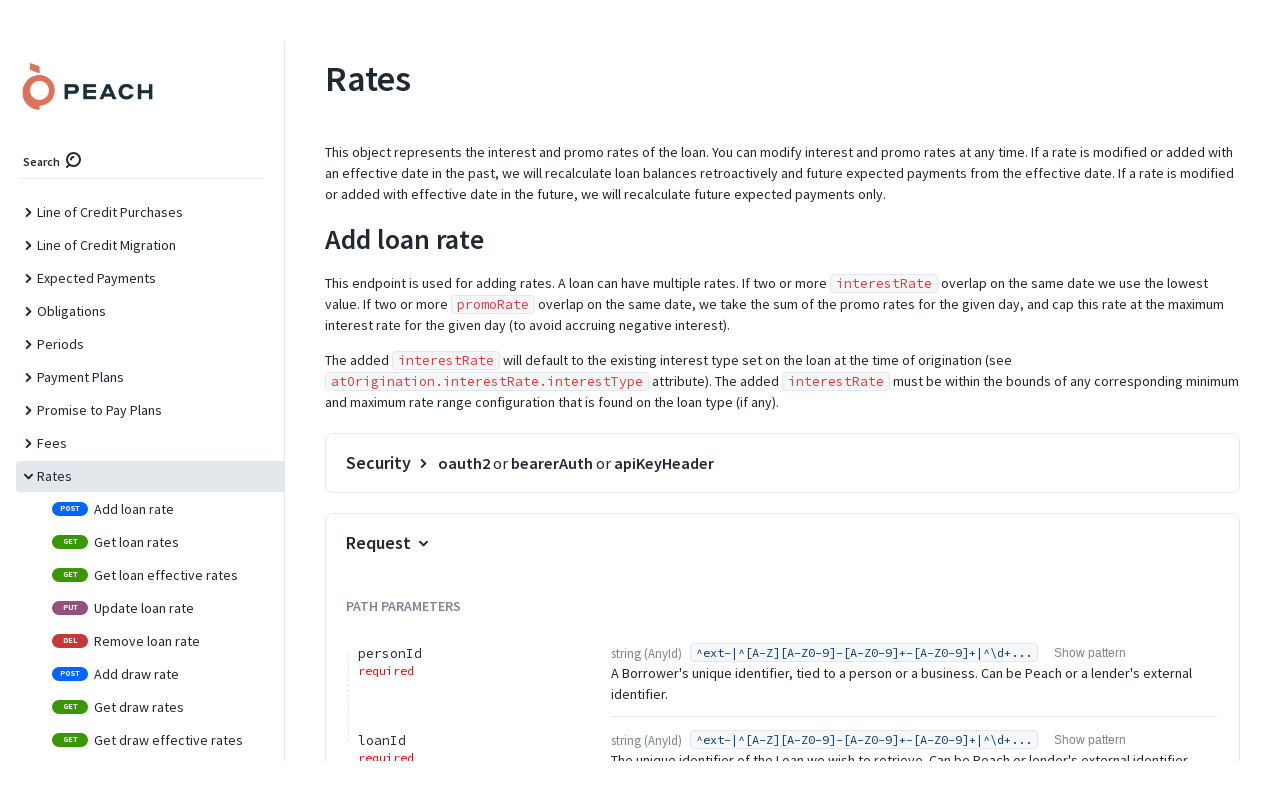

--- FILE ---
content_type: text/html; charset=utf-8
request_url: https://sandboxdocs.peach.finance/tag/Rates/
body_size: 54824
content:
<!DOCTYPE html>
  <html>
  <head>
    <meta charset="utf8" />
    <title>Peach Sandbox API Docs</title>
    <link rel="icon" type="image/png" href="https://www.peachfinance.com/favicon.ico">
    <!-- needed for adaptive design -->
    <meta name="viewport" content="width=device-width, initial-scale=1, shrink-to-fit=no, viewport-fit=cover">
    <style>
      body {
        padding: 0;
        margin: 0;
      }
      
      .menu-content img {
        max-width: 135px;
        width: 100%;
        margin: 20px;
        display: block;       
      } 
    </style>
    <script defer src="../../2.45.10/redocly-reference-docs.min.js"></script><script defer src="../../redocly-state-141c16fcca16284976d208f63142aab7f4fddce4.js"></script><script defer src="../../redocly-license.js"></script><style data-styled="true" data-styled-version="5.3.0">.gNoQjn{width:100%;padding-left:40px;padding-right:40px;padding-top:20px;padding-bottom:20px;}/*!sc*/
@media screen and (min-width:85rem){.gNoQjn{width:calc(100% - 37.5%);padding-right:20px;padding-top:0;padding-bottom:0;}}/*!sc*/
@media print{.gNoQjn{width:100%;padding-top:20;padding-bottom:20;}}/*!sc*/
.brrroz{width:100%;padding-left:40px;padding-right:40px;padding-top:0;padding-bottom:0;}/*!sc*/
@media screen and (min-width:85rem){.brrroz{width:calc(100% - 37.5%);padding-right:20px;padding-top:0;padding-bottom:0;}}/*!sc*/
@media print{.brrroz{width:100%;padding-top:0;padding-bottom:0;}}/*!sc*/
data-styled.g1[id="sc-bdnxRM"]{content:"gNoQjn,brrroz,"}/*!sc*/
.hasNAH{padding-left:0;padding-right:0;width:100%;padding-top:0;padding-bottom:0;}/*!sc*/
.hasNAH:last-child{min-height:calc(100vh + 1px);}/*!sc*/
.sc-gtsrHT > .sc-gtsrHT:last-child{min-height:initial;}/*!sc*/
@media screen and (min-width:85rem){.hasNAH{padding-top:20px;padding-bottom:20px;}}/*!sc*/
@media print{.hasNAH{padding:0;}}/*!sc*/
.byBQEP{padding-left:0;padding-right:0;width:100%;padding-top:0;padding-bottom:0;position:relative;}/*!sc*/
.byBQEP:last-child{min-height:calc(100vh + 1px);}/*!sc*/
.sc-gtsrHT > .sc-gtsrHT:last-child{min-height:initial;}/*!sc*/
@media screen and (min-width:85rem){.byBQEP{padding-top:20px;padding-bottom:20px;}}/*!sc*/
@media print{.byBQEP{padding:0;}}/*!sc*/
.byBQEP:not(:last-of-type):after{position:absolute;bottom:0;width:100%;display:block;content:'';border-bottom:1px solid #E4E7EB;}/*!sc*/
data-styled.g2[id="sc-gtsrHT"]{content:"hasNAH,byBQEP,"}/*!sc*/
.cLMvwL{color:#eeeeee;width:100%;padding-left:40px;padding-right:40px;padding-top:20px;padding-bottom:20px;}/*!sc*/
@media screen and (min-width:85rem){.cLMvwL{width:37.5%;padding-left:20px;padding-top:0;padding-bottom:0;}}/*!sc*/
@media print{.cLMvwL{width:100%;padding-top:20;padding-bottom:20;}}/*!sc*/
data-styled.g3[id="sc-dlnjwi"]{content:"cLMvwL,"}/*!sc*/
.crGSuW{display:-webkit-box;display:-webkit-flex;display:-ms-flexbox;display:flex;width:100%;padding:0;-webkit-flex-direction:column;-ms-flex-direction:column;flex-direction:column;}/*!sc*/
@media screen and (min-width:85rem){.crGSuW{-webkit-flex-direction:row;-ms-flex-direction:row;flex-direction:row;}}/*!sc*/
@media print{.crGSuW{-webkit-flex-direction:column;-ms-flex-direction:column;flex-direction:column;}}/*!sc*/
data-styled.g5[id="sc-eCApnc"]{content:"crGSuW,"}/*!sc*/
.kLWFFk{font-size:36px;font-family:Source Sans Pro,sans-serif;font-weight:700;line-height:36px;color:#1F2933;margin:0 0 25px;}/*!sc*/
data-styled.g6[id="sc-jSFjdj"]{content:"kLWFFk,"}/*!sc*/
.kDpYLw{font-size:28px;font-family:Source Sans Pro,sans-serif;font-weight:700;line-height:28px;color:#1F2933;margin:0 0 20px;}/*!sc*/
data-styled.g7[id="sc-gKAaRy"]{content:"kDpYLw,"}/*!sc*/
.bDCDFM{color:#7b8794;font-weight:bold;text-transform:uppercase;font-size:14px;line-height:20px;}/*!sc*/
data-styled.g13[id="sc-iqAclL"]{content:"bDCDFM,"}/*!sc*/
.bfQOer{height:9px;width:9px;vertical-align:middle;-webkit-transition:-webkit-transform 0.2s ease-out;-webkit-transition:transform 0.2s ease-out;transition:transform 0.2s ease-out;-webkit-transform:rotateZ(0deg);-ms-transform:rotateZ(0deg);transform:rotateZ(0deg);}/*!sc*/
.evzHQq{height:9px;width:9px;vertical-align:middle;-webkit-transition:-webkit-transform 0.2s ease-out;-webkit-transition:transform 0.2s ease-out;transition:transform 0.2s ease-out;-webkit-transform:rotateZ(0deg);-ms-transform:rotateZ(0deg);transform:rotateZ(0deg);margin-right:10px;}/*!sc*/
.dgTJbn{height:9px;width:9px;vertical-align:middle;-webkit-transition:-webkit-transform 0.2s ease-out;-webkit-transition:transform 0.2s ease-out;transition:transform 0.2s ease-out;-webkit-transform:rotateZ(90deg);-ms-transform:rotateZ(90deg);transform:rotateZ(90deg);margin-right:10px;}/*!sc*/
.kqwHCD{height:9px;width:9px;vertical-align:middle;-webkit-transition:-webkit-transform 0.2s ease-out;-webkit-transition:transform 0.2s ease-out;transition:transform 0.2s ease-out;-webkit-transform:rotateZ(0deg);-ms-transform:rotateZ(0deg);transform:rotateZ(0deg);fill:#9AA5B1;}/*!sc*/
data-styled.g14[id="sc-crzoAE"]{content:"bfQOer,evzHQq,dgTJbn,kqwHCD,"}/*!sc*/
.efnRwA{vertical-align:middle;color:#0065FB;}/*!sc*/
.efnRwA:active,.efnRwA:visited{color:#1F2933;}/*!sc*/
data-styled.g18[id="sc-hBMUJo"]{content:"efnRwA,"}/*!sc*/
.hmqpxx{cursor:pointer;line-height:inherit;display:inline-block;outline:0;position:absolute;padding-right:4px;-webkit-transform:translateX(-100%);-ms-transform:translateX(-100%);transform:translateX(-100%);}/*!sc*/
.hmqpxx .sc-hBMUJo{width:18px;height:18px;visibility:hidden;display:inline-block;vertical-align:middle;}/*!sc*/
h1:hover > .sc-fnVZcZ .sc-hBMUJo,h2:hover > .hmqpxx .sc-hBMUJo,h3:hover > .hmqpxx .sc-hBMUJo,h4:hover > .hmqpxx .sc-hBMUJo,h5:hover > .hmqpxx .sc-hBMUJo,h6:hover > .hmqpxx .sc-hBMUJo,.hmqpxx:hover .sc-hBMUJo{visibility:visible;}/*!sc*/
.hmqpxx:focus .sc-hBMUJo{visibility:visible;}/*!sc*/
data-styled.g19[id="sc-fnVZcZ"]{content:"hmqpxx,"}/*!sc*/
.dBtzUy{box-sizing:border-box;position:relative;padding:10px;background-image: repeating-linear-gradient(0deg, #E4E7EB, #E4E7EB 3px, transparent 3px, transparent 5px, #E4E7EB 5px);background-repeat:no-repeat;background-size:1px 100%;display:block;overflow:hidden;padding:0 20px;margin-bottom:2px;}/*!sc*/
@media screen and (min-width:50rem){.dBtzUy{display:table-cell;overflow:initial;padding:10px;margin-bottom:0;}}/*!sc*/
tr:first-of-type > .sc-iemWCZ{background-image: repeating-linear-gradient(0deg, #E4E7EB, #E4E7EB 3px, transparent 3px, transparent 5px, #E4E7EB 5px);background-position:0 10px;padding-top:0;}/*!sc*/
tr.last > .sc-iemWCZ{background-image: repeating-linear-gradient(0deg, #E4E7EB, #E4E7EB 3px, transparent 3px, transparent 5px, #E4E7EB 5px);padding-bottom:0;background-size:0.9px 100%;}/*!sc*/
@media screen and (min-width:50rem){tr.last > .sc-iemWCZ{background-size:0.9px 22px;}}/*!sc*/
tr.last + tr > .sc-iemWCZ{background:none;}/*!sc*/
tr.last:first-child > .sc-iemWCZ{background-image: repeating-linear-gradient(0deg, #E4E7EB, #E4E7EB 3px, transparent 3px, transparent 5px, #E4E7EB 5px);background-size:0.9px 100%;background-position:0 20px;}/*!sc*/
@media screen and (min-width:50rem){tr.last:first-child > .sc-iemWCZ{background-size:0.9px 20px;background-position:0 0;}}/*!sc*/
data-styled.g22[id="sc-iemWCZ"]{content:"dBtzUy,"}/*!sc*/
.eJEowF{vertical-align:top;line-height:23px;white-space:nowrap;font-size:14px;font-family:Source Code Pro,monospace;font-size:13px;font-weight:400;font-family:Source Code Pro,monospace;}/*!sc*/
.eJEowF.deprecated{-webkit-text-decoration:line-through;text-decoration:line-through;color:#707070;}/*!sc*/
.eJEowF .field-name{display:-webkit-inline-box;display:-webkit-inline-flex;display:-ms-inline-flexbox;display:inline-flex;-webkit-align-items:center;-webkit-box-align:center;-ms-flex-align:center;align-items:center;}/*!sc*/
data-styled.g24[id="sc-hHEiqL"]{content:"eJEowF,"}/*!sc*/
.fgXHqL{box-sizing:border-box;vertical-align:top;border-bottom:none;border-left:1px solid #E4E7EB;padding:0 20px;width:70%;min-width:200px;}/*!sc*/
tr.expanded .sc-dlMDgC{border-bottom:none;}/*!sc*/
tr.last > .sc-dlMDgC{border:none;background-position:top left;background-repeat:no-repeat;background-size:1px 100%;padding-bottom:0;}/*!sc*/
tr.last > .sc-dlMDgC > div > div.dropdown > .dropdown-selector-content{position:relative;}/*!sc*/
tr:first-of-type > .sc-dlMDgC{padding-top:0;}/*!sc*/
@media screen and (min-width:50rem){.fgXHqL{border-bottom:1px solid #E4E7EB;border-left:none;padding:10px 0;}}/*!sc*/
data-styled.g25[id="sc-dlMDgC"]{content:"fgXHqL,"}/*!sc*/
.hzzSzX{display:block;overflow-x:auto;padding:5px;margin:-5px;}/*!sc*/
data-styled.g28[id="sc-bCwfaz"]{content:"hzzSzX,"}/*!sc*/
.fguynW{border-collapse:separate;border-radius:4px;width:100%;font-size:14px;display:block;}/*!sc*/
@media screen and (min-width:50rem){.fguynW{display:table;}}/*!sc*/
.fguynW > tr,.fguynW > tbody > tr{display:block;margin-bottom:2px;border-spacing:0;}/*!sc*/
@media screen and (min-width:50rem){.fguynW > tr,.fguynW > tbody > tr{display:table-row;margin-bottom:0;border-spacing:0 2px;}}/*!sc*/
.fguynW > tr{vertical-align:middle;}/*!sc*/
@media screen and (max-width:undefined) and (-ms-high-contrast:none){.fguynW td{float:left;width:100%;}}/*!sc*/
.fguynW .sc-fKgJPI,.fguynW .sc-fKgJPI .sc-fKgJPI .sc-fKgJPI,.fguynW .sc-fKgJPI .sc-fKgJPI .sc-fKgJPI .sc-fKgJPI .sc-fKgJPI{margin-left:1em;margin-bottom:1em;background:#F5F7FA;border-radius:8px;}/*!sc*/
.fguynW .sc-fKgJPI .sc-fKgJPI,.fguynW .sc-fKgJPI .sc-fKgJPI .sc-fKgJPI .sc-fKgJPI,.fguynW .sc-fKgJPI .sc-fKgJPI .sc-fKgJPI .sc-fKgJPI .sc-fKgJPI .sc-fKgJPI{background:#ffffff;}/*!sc*/
data-styled.g29[id="sc-iwajpm"]{content:"fguynW,"}/*!sc*/
.cxoPpQ code[class*='language-'],.cxoPpQ pre[class*='language-']{text-shadow:0 -0.1em 0.2em black;text-align:left;white-space:pre;word-spacing:normal;word-break:normal;word-wrap:normal;line-height:1.5;-moz-tab-size:4;-o-tab-size:4;tab-size:4;-webkit-hyphens:none;-moz-hyphens:none;-ms-hyphens:none;-webkit-hyphens:none;-moz-hyphens:none;-ms-hyphens:none;hyphens:none;}/*!sc*/
@media print{.cxoPpQ code[class*='language-'],.cxoPpQ pre[class*='language-']{text-shadow:none;}}/*!sc*/
.cxoPpQ pre[class*='language-']{padding:1em;margin:0.5em 0;overflow:auto;}/*!sc*/
.cxoPpQ .token.comment,.cxoPpQ .token.prolog,.cxoPpQ .token.doctype,.cxoPpQ .token.cdata{color:hsl(30,20%,50%);}/*!sc*/
.cxoPpQ .token.punctuation{opacity:1;}/*!sc*/
.cxoPpQ .namespace{opacity:0.7;}/*!sc*/
.cxoPpQ .token.property,.cxoPpQ .token.tag,.cxoPpQ .token.number,.cxoPpQ .token.constant,.cxoPpQ .token.symbol{color:#F5F7FA;}/*!sc*/
.cxoPpQ .token.boolean{color:#FF6161;}/*!sc*/
.cxoPpQ .token.selector,.cxoPpQ .token.attr-name,.cxoPpQ .token.string,.cxoPpQ .token.char,.cxoPpQ .token.builtin,.cxoPpQ .token.inserted{color:#fee39e;}/*!sc*/
.cxoPpQ .token.selector + a,.cxoPpQ .token.attr-name + a,.cxoPpQ .token.string + a,.cxoPpQ .token.char + a,.cxoPpQ .token.builtin + a,.cxoPpQ .token.inserted + a,.cxoPpQ .token.selector + a:visited,.cxoPpQ .token.attr-name + a:visited,.cxoPpQ .token.string + a:visited,.cxoPpQ .token.char + a:visited,.cxoPpQ .token.builtin + a:visited,.cxoPpQ .token.inserted + a:visited{color:#4ed2ba;-webkit-text-decoration:underline;text-decoration:underline;}/*!sc*/
.cxoPpQ .token.property.string{color:#9efaa7;}/*!sc*/
.cxoPpQ .token.operator,.cxoPpQ .token.entity,.cxoPpQ .token.url,.cxoPpQ .token.variable{color:#f5b83d;}/*!sc*/
.cxoPpQ .token.atrule,.cxoPpQ .token.attr-value,.cxoPpQ .token.keyword{color:#ffdbf4;}/*!sc*/
.cxoPpQ .token.regex,.cxoPpQ .token.important{color:#e90;}/*!sc*/
.cxoPpQ .token.important,.cxoPpQ .token.bold{font-weight:bold;}/*!sc*/
.cxoPpQ .token.italic{font-style:italic;}/*!sc*/
.cxoPpQ .token.entity{cursor:help;}/*!sc*/
.cxoPpQ .token.deleted{color:red;}/*!sc*/
data-styled.g36[id="sc-kLojOw"]{content:"cxoPpQ,"}/*!sc*/
.esGZVb{background-color:#323F4B;border:0;outline:0;border-radius:4px;height:20px;color:#F5F7FA;font-size:12px;line-height:12px;cursor:pointer;padding:2px 15px;min-width:auto;}/*!sc*/
@media screen and (min-width:50rem){.esGZVb{padding:2px 20px;min-width:90px;}}/*!sc*/
.esGZVb:hover,.esGZVb:focus{background:#3c4c5a;}/*!sc*/
data-styled.g37[id="sc-iklJeh"]{content:"esGZVb,"}/*!sc*/
.fYLZPI{padding:5px 0 10px;opacity:0.7;-webkit-transition:opacity 0.3s ease;transition:opacity 0.3s ease;text-align:right;}/*!sc*/
.fYLZPI:focus-within{opacity:1;}/*!sc*/
.fYLZPI > div,.fYLZPI > .sc-iklJeh{margin-top:5px;margin-left:5px;}/*!sc*/
@media screen and (min-width:50rem){.fYLZPI > div,.fYLZPI > .sc-iklJeh{margin-left:10px;}}/*!sc*/
.fYLZPI > div:first-child,.fYLZPI > .sc-iklJeh:first-child{margin-left:0;}/*!sc*/
data-styled.g38[id="sc-jJMGnK"]{content:"fYLZPI,"}/*!sc*/
.bwSYJA{position:relative;}/*!sc*/
data-styled.g43[id="sc-ciSkZP"]{content:"bwSYJA,"}/*!sc*/
.kyvWZW{position:relative;display:inline-block;}/*!sc*/
data-styled.g44[id="sc-jcwpoC"]{content:"kyvWZW,"}/*!sc*/
.jylSVk{font-family:Source Sans Pro,sans-serif;font-weight:400;line-height:1.5em;}/*!sc*/
.jylSVk p:first-child{margin-top:0;}/*!sc*/
.jylSVk p:last-child{margin-bottom:0;}/*!sc*/
.jylSVk h1{font-size:36px;font-family:Source Sans Pro,sans-serif;font-weight:700;line-height:36px;color:#0065FB;margin-top:0;}/*!sc*/
.jylSVk h2{font-size:28px;font-family:Source Sans Pro,sans-serif;font-weight:700;line-height:28px;color:#1F2933;}/*!sc*/
.jylSVk code{border-radius:4px;border:1px solid #E4E7EB;padding:0 5px;word-break:break-word;font-family:Source Code Pro,monospace;font-size:13px;color:#e53935;background-color:#F5F7FA;font-weight:400;}/*!sc*/
.jylSVk h1 > code,.jylSVk h2 > code,.jylSVk h3 > code,.jylSVk h4 > code,.jylSVk h5 > code,.jylSVk h6 > code{font-size:inherit;}/*!sc*/
.jylSVk pre{white-space:pre;background-color:#323F4B;font-family:Source Code Pro,monospace;color:white;padding:10px;overflow-x:auto;line-height:normal;border-radius:8px;border:1px solid rgba(38,50,56,0.1);}/*!sc*/
.jylSVk pre code{background-color:transparent;color:white;padding:0;border:none;}/*!sc*/
.jylSVk pre code:before,.jylSVk pre code:after{content:none;}/*!sc*/
.jylSVk blockquote{margin:0;margin-bottom:1em;padding:0 15px;color:#777;border-left:4px solid #ddd;}/*!sc*/
.jylSVk img{max-width:100%;box-sizing:content-box;}/*!sc*/
.jylSVk ul,.jylSVk ol{padding-left:2em;margin:0;margin-bottom:1em;}/*!sc*/
.jylSVk ul ul,.jylSVk ol ul,.jylSVk ul ol,.jylSVk ol ol{margin-bottom:0;margin-top:0;}/*!sc*/
.jylSVk table{display:block;width:100%;overflow:auto;word-break:keep-all;border-collapse:separate;border-spacing:0;margin-top:20px;margin-bottom:20px;font-size:14px;}/*!sc*/
.jylSVk table th,.jylSVk table td{padding:12px;border-bottom:1px solid #E4E7EB;}/*!sc*/
.jylSVk table th{text-align:left;font-weight:bold;background-color:#F5F7FA;}/*!sc*/
.jylSVk table tr th:first-child,.jylSVk table tr td:first-child{border-left:1px solid #E4E7EB;}/*!sc*/
.jylSVk table tr td:last-child,.jylSVk table tr th:last-child{border-right:1px solid #E4E7EB;}/*!sc*/
.jylSVk table thead td,.jylSVk table thead th{border-top:1px solid #E4E7EB;}/*!sc*/
.jylSVk table thead tr:first-child th:first-child{border-top-left-radius:8px;}/*!sc*/
.jylSVk table thead tr:first-child th:last-child{border-top-right-radius:8px;border-top:1px solid #E4E7EB;}/*!sc*/
.jylSVk table tbody tr:last-child td:first-child{border-bottom-left-radius:8px;}/*!sc*/
.jylSVk table tbody tr:last-child td:last-child{border-bottom-right-radius:8px;}/*!sc*/
.jylSVk .share-link{cursor:pointer;line-height:inherit;display:inline-block;outline:0;position:absolute;padding-right:4px;-webkit-transform:translateX(-100%);-ms-transform:translateX(-100%);transform:translateX(-100%);}/*!sc*/
.jylSVk .share-link .sc-hBMUJo{width:15px;height:15px;visibility:hidden;display:inline-block;vertical-align:middle;}/*!sc*/
.jylSVk h1:hover > .share-link .sc-hBMUJo,.jylSVk h2:hover > .share-link .sc-hBMUJo,.jylSVk h3:hover > .share-link .sc-hBMUJo,.jylSVk h4:hover > .share-link .sc-hBMUJo,.jylSVk h5:hover > .share-link .sc-hBMUJo,.jylSVk h6:hover > .share-link .sc-hBMUJo,.jylSVk .share-link:hover .sc-hBMUJo{visibility:visible;}/*!sc*/
.jylSVk .share-link:focus .sc-hBMUJo{visibility:visible;}/*!sc*/
.jylSVk a{-webkit-text-decoration:auto;text-decoration:auto;color:#0065FB;}/*!sc*/
.jylSVk a:visited{color:#0065FB;}/*!sc*/
.jylSVk a:hover{-webkit-text-decoration:auto;text-decoration:auto;color:#62a1ff;}/*!sc*/
.jylSVk h1{clear:both;}/*!sc*/
.jylSVk h2{clear:both;}/*!sc*/
.jylSVk h3{clear:both;}/*!sc*/
.jylSVk pre{border-radius:8px;}/*!sc*/
.kLGyVC{font-family:Source Sans Pro,sans-serif;font-weight:400;line-height:1.5em;}/*!sc*/
.kLGyVC p:first-child{margin-top:0;}/*!sc*/
.kLGyVC p:last-child{margin-bottom:0;}/*!sc*/
.kLGyVC p:first-child{margin-top:0;}/*!sc*/
.kLGyVC p:last-child{margin-bottom:0;}/*!sc*/
.kLGyVC h1{font-size:36px;font-family:Source Sans Pro,sans-serif;font-weight:700;line-height:36px;color:#0065FB;margin-top:0;}/*!sc*/
.kLGyVC h2{font-size:28px;font-family:Source Sans Pro,sans-serif;font-weight:700;line-height:28px;color:#1F2933;}/*!sc*/
.kLGyVC code{border-radius:4px;border:1px solid #E4E7EB;padding:0 5px;word-break:break-word;font-family:Source Code Pro,monospace;font-size:13px;color:#e53935;background-color:#F5F7FA;font-weight:400;}/*!sc*/
.kLGyVC h1 > code,.kLGyVC h2 > code,.kLGyVC h3 > code,.kLGyVC h4 > code,.kLGyVC h5 > code,.kLGyVC h6 > code{font-size:inherit;}/*!sc*/
.kLGyVC pre{white-space:pre;background-color:#323F4B;font-family:Source Code Pro,monospace;color:white;padding:10px;overflow-x:auto;line-height:normal;border-radius:8px;border:1px solid rgba(38,50,56,0.1);}/*!sc*/
.kLGyVC pre code{background-color:transparent;color:white;padding:0;border:none;}/*!sc*/
.kLGyVC pre code:before,.kLGyVC pre code:after{content:none;}/*!sc*/
.kLGyVC blockquote{margin:0;margin-bottom:1em;padding:0 15px;color:#777;border-left:4px solid #ddd;}/*!sc*/
.kLGyVC img{max-width:100%;box-sizing:content-box;}/*!sc*/
.kLGyVC ul,.kLGyVC ol{padding-left:2em;margin:0;margin-bottom:1em;}/*!sc*/
.kLGyVC ul ul,.kLGyVC ol ul,.kLGyVC ul ol,.kLGyVC ol ol{margin-bottom:0;margin-top:0;}/*!sc*/
.kLGyVC table{display:block;width:100%;overflow:auto;word-break:keep-all;border-collapse:separate;border-spacing:0;margin-top:20px;margin-bottom:20px;font-size:14px;}/*!sc*/
.kLGyVC table th,.kLGyVC table td{padding:12px;border-bottom:1px solid #E4E7EB;}/*!sc*/
.kLGyVC table th{text-align:left;font-weight:bold;background-color:#F5F7FA;}/*!sc*/
.kLGyVC table tr th:first-child,.kLGyVC table tr td:first-child{border-left:1px solid #E4E7EB;}/*!sc*/
.kLGyVC table tr td:last-child,.kLGyVC table tr th:last-child{border-right:1px solid #E4E7EB;}/*!sc*/
.kLGyVC table thead td,.kLGyVC table thead th{border-top:1px solid #E4E7EB;}/*!sc*/
.kLGyVC table thead tr:first-child th:first-child{border-top-left-radius:8px;}/*!sc*/
.kLGyVC table thead tr:first-child th:last-child{border-top-right-radius:8px;border-top:1px solid #E4E7EB;}/*!sc*/
.kLGyVC table tbody tr:last-child td:first-child{border-bottom-left-radius:8px;}/*!sc*/
.kLGyVC table tbody tr:last-child td:last-child{border-bottom-right-radius:8px;}/*!sc*/
.kLGyVC .share-link{cursor:pointer;line-height:inherit;display:inline-block;outline:0;position:absolute;padding-right:4px;-webkit-transform:translateX(-100%);-ms-transform:translateX(-100%);transform:translateX(-100%);}/*!sc*/
.kLGyVC .share-link .sc-hBMUJo{width:15px;height:15px;visibility:hidden;display:inline-block;vertical-align:middle;}/*!sc*/
.kLGyVC h1:hover > .share-link .sc-hBMUJo,.kLGyVC h2:hover > .share-link .sc-hBMUJo,.kLGyVC h3:hover > .share-link .sc-hBMUJo,.kLGyVC h4:hover > .share-link .sc-hBMUJo,.kLGyVC h5:hover > .share-link .sc-hBMUJo,.kLGyVC h6:hover > .share-link .sc-hBMUJo,.kLGyVC .share-link:hover .sc-hBMUJo{visibility:visible;}/*!sc*/
.kLGyVC .share-link:focus .sc-hBMUJo{visibility:visible;}/*!sc*/
.kLGyVC a{-webkit-text-decoration:auto;text-decoration:auto;color:#0065FB;}/*!sc*/
.kLGyVC a:visited{color:#0065FB;}/*!sc*/
.kLGyVC a:hover{-webkit-text-decoration:auto;text-decoration:auto;color:#62a1ff;}/*!sc*/
.kLGyVC h1{clear:both;}/*!sc*/
.kLGyVC h2{clear:both;}/*!sc*/
.kLGyVC h3{clear:both;}/*!sc*/
.kLGyVC pre{border-radius:8px;}/*!sc*/
data-styled.g46[id="sc-iTVJFM"]{content:"jylSVk,kLGyVC,"}/*!sc*/
.jyoIVj{font-family:Source Sans Pro,sans-serif;font-weight:400;line-height:1.5em;}/*!sc*/
.jyoIVj p:first-child{margin-top:0;}/*!sc*/
.jyoIVj p:last-child{margin-bottom:0;}/*!sc*/
.jyoIVj p{display:inline-block;}/*!sc*/
.jyoIVj h1{font-size:36px;font-family:Source Sans Pro,sans-serif;font-weight:700;line-height:36px;color:#0065FB;margin-top:0;}/*!sc*/
.jyoIVj h2{font-size:28px;font-family:Source Sans Pro,sans-serif;font-weight:700;line-height:28px;color:#1F2933;}/*!sc*/
.jyoIVj code{border-radius:4px;border:1px solid #E4E7EB;padding:0 5px;word-break:break-word;font-family:Source Code Pro,monospace;font-size:13px;color:#e53935;background-color:#F5F7FA;font-weight:400;}/*!sc*/
.jyoIVj h1 > code,.jyoIVj h2 > code,.jyoIVj h3 > code,.jyoIVj h4 > code,.jyoIVj h5 > code,.jyoIVj h6 > code{font-size:inherit;}/*!sc*/
.jyoIVj pre{white-space:pre;background-color:#323F4B;font-family:Source Code Pro,monospace;color:white;padding:10px;overflow-x:auto;line-height:normal;border-radius:8px;border:1px solid rgba(38,50,56,0.1);}/*!sc*/
.jyoIVj pre code{background-color:transparent;color:white;padding:0;border:none;}/*!sc*/
.jyoIVj pre code:before,.jyoIVj pre code:after{content:none;}/*!sc*/
.jyoIVj blockquote{margin:0;margin-bottom:1em;padding:0 15px;color:#777;border-left:4px solid #ddd;}/*!sc*/
.jyoIVj img{max-width:100%;box-sizing:content-box;}/*!sc*/
.jyoIVj ul,.jyoIVj ol{padding-left:2em;margin:0;margin-bottom:1em;}/*!sc*/
.jyoIVj ul ul,.jyoIVj ol ul,.jyoIVj ul ol,.jyoIVj ol ol{margin-bottom:0;margin-top:0;}/*!sc*/
.jyoIVj table{display:block;width:100%;overflow:auto;word-break:keep-all;border-collapse:separate;border-spacing:0;margin-top:20px;margin-bottom:20px;font-size:14px;}/*!sc*/
.jyoIVj table th,.jyoIVj table td{padding:12px;border-bottom:1px solid #E4E7EB;}/*!sc*/
.jyoIVj table th{text-align:left;font-weight:bold;background-color:#F5F7FA;}/*!sc*/
.jyoIVj table tr th:first-child,.jyoIVj table tr td:first-child{border-left:1px solid #E4E7EB;}/*!sc*/
.jyoIVj table tr td:last-child,.jyoIVj table tr th:last-child{border-right:1px solid #E4E7EB;}/*!sc*/
.jyoIVj table thead td,.jyoIVj table thead th{border-top:1px solid #E4E7EB;}/*!sc*/
.jyoIVj table thead tr:first-child th:first-child{border-top-left-radius:8px;}/*!sc*/
.jyoIVj table thead tr:first-child th:last-child{border-top-right-radius:8px;border-top:1px solid #E4E7EB;}/*!sc*/
.jyoIVj table tbody tr:last-child td:first-child{border-bottom-left-radius:8px;}/*!sc*/
.jyoIVj table tbody tr:last-child td:last-child{border-bottom-right-radius:8px;}/*!sc*/
.jyoIVj .share-link{cursor:pointer;line-height:inherit;display:inline-block;outline:0;position:absolute;padding-right:4px;-webkit-transform:translateX(-100%);-ms-transform:translateX(-100%);transform:translateX(-100%);}/*!sc*/
.jyoIVj .share-link .sc-hBMUJo{width:15px;height:15px;visibility:hidden;display:inline-block;vertical-align:middle;}/*!sc*/
.jyoIVj h1:hover > .share-link .sc-hBMUJo,.jyoIVj h2:hover > .share-link .sc-hBMUJo,.jyoIVj h3:hover > .share-link .sc-hBMUJo,.jyoIVj h4:hover > .share-link .sc-hBMUJo,.jyoIVj h5:hover > .share-link .sc-hBMUJo,.jyoIVj h6:hover > .share-link .sc-hBMUJo,.jyoIVj .share-link:hover .sc-hBMUJo{visibility:visible;}/*!sc*/
.jyoIVj .share-link:focus .sc-hBMUJo{visibility:visible;}/*!sc*/
.jyoIVj a{-webkit-text-decoration:auto;text-decoration:auto;color:#0065FB;}/*!sc*/
.jyoIVj a:visited{color:#0065FB;}/*!sc*/
.jyoIVj a:hover{-webkit-text-decoration:auto;text-decoration:auto;color:#62a1ff;}/*!sc*/
.jyoIVj h1{clear:both;}/*!sc*/
.jyoIVj h2{clear:both;}/*!sc*/
.jyoIVj h3{clear:both;}/*!sc*/
.jyoIVj pre{border-radius:8px;}/*!sc*/
data-styled.g47[id="sc-iBzEeX"]{content:"jyoIVj,"}/*!sc*/
.jjOdjG{-webkit-text-decoration:none;text-decoration:none;text-align:center;width:auto;outline:none;border:none;background-color:#E4E7EB;color:#3E4C59;border-radius:4px;font-weight:600;font-size:14px;padding:2px 20px;cursor:pointer;-webkit-transition:background-color 0.25s ease,border-color 0.25s ease,box-shadow 0.25s ease;transition:background-color 0.25s ease,border-color 0.25s ease,box-shadow 0.25s ease;line-height:1;font-family:inherit;box-shadow:none;background-color:#0065FB;color:#fff;font-size:14px;padding:8px 20px;min-width:120px;}/*!sc*/
.jjOdjG:hover{background-color:#d5dae0;box-shadow:0px 0px 12px 0px rgba(0,0,0,0.1);}/*!sc*/
.jjOdjG:active{background-color:#c7cdd5;box-shadow:0px 0px 12px 0px rgba(0,0,0,0.1);}/*!sc*/
.jjOdjG:hover{background-color:#005be2;}/*!sc*/
.jjOdjG:active{background-color:#0050c8;}/*!sc*/
.sc-cTJkRt + .sc-cTJkRt{margin-left:0.85em;}/*!sc*/
data-styled.g49[id="sc-cTJkRt"]{content:"jjOdjG,"}/*!sc*/
.kxZIbN{-webkit-text-decoration:none;text-decoration:none;text-align:center;width:auto;outline:none;border:none;background-color:#E4E7EB;color:#3E4C59;border-radius:4px;font-weight:600;font-size:14px;padding:2px 20px;cursor:pointer;-webkit-transition:background-color 0.25s ease,border-color 0.25s ease,box-shadow 0.25s ease;transition:background-color 0.25s ease,border-color 0.25s ease,box-shadow 0.25s ease;line-height:1;font-family:inherit;box-shadow:none;background-color:#E4E7EB;color:#3E4C59;font-size:14px;padding:8px 20px;min-width:120px;}/*!sc*/
.kxZIbN:hover{background-color:#d5dae0;box-shadow:0px 0px 12px 0px rgba(0,0,0,0.1);}/*!sc*/
.kxZIbN:active{background-color:#c7cdd5;box-shadow:0px 0px 12px 0px rgba(0,0,0,0.1);}/*!sc*/
.kxZIbN:hover{background-color:#d5dae0;}/*!sc*/
.kxZIbN:active{background-color:#c7cdd5;}/*!sc*/
.sc-jNnpgg + .sc-jNnpgg{margin-left:0.85em;}/*!sc*/
data-styled.g50[id="sc-jNnpgg"]{content:"kxZIbN,"}/*!sc*/
.jmfwIZ{display:inline-block;color:#F5F7FA;text-transform:uppercase;text-align:center;font-family:Source Code Pro,monospace;border-radius:16px;background-color:#0065FB;min-width:58px;padding:0 8px;font-size:12px;line-height:20px;font-weight:600;}/*!sc*/
.eeQCXm{display:inline-block;color:#F5F7FA;text-transform:uppercase;text-align:center;font-family:Source Code Pro,monospace;border-radius:16px;background-color:#3A9601;min-width:58px;padding:0 8px;font-size:12px;line-height:20px;font-weight:600;}/*!sc*/
.dgxUhy{display:inline-block;color:#F5F7FA;text-transform:uppercase;text-align:center;font-family:Source Code Pro,monospace;border-radius:16px;background-color:#93527B;min-width:58px;padding:0 8px;font-size:12px;line-height:20px;font-weight:600;}/*!sc*/
.jdmvTY{display:inline-block;color:#F5F7FA;text-transform:uppercase;text-align:center;font-family:Source Code Pro,monospace;border-radius:16px;background-color:#C83637;min-width:58px;padding:0 8px;font-size:12px;line-height:20px;font-weight:600;}/*!sc*/
data-styled.g51[id="sc-dPaNzc"]{content:"jmfwIZ,eeQCXm,dgxUhy,jdmvTY,"}/*!sc*/
.fazSRy{background-color:#323F4B;color:#F5F7FA;font-family:Source Code Pro,monospace;margin-bottom:0;height:30px;padding:7px 10px;font-size:14px;line-height:16px;border-radius:4px;}/*!sc*/
data-styled.g54[id="sc-Arkif"]{content:"fazSRy,"}/*!sc*/
.iqVKPN{max-height:285px;max-width:285px;padding:2px;width:100%;display:block;}/*!sc*/
data-styled.g61[id="sc-jffHpj"]{content:"iqVKPN,"}/*!sc*/
.jARayQ{text-align:center;line-height:0;}/*!sc*/
data-styled.g62[id="sc-eJocfa"]{content:"jARayQ,"}/*!sc*/
.jQbICa{position:relative;z-index:1;display:-webkit-box;display:-webkit-flex;display:-ms-flexbox;display:flex;-webkit-align-items:center;-webkit-box-align:center;-ms-flex-align:center;align-items:center;-webkit-box-pack:justify;-webkit-justify-content:space-between;-ms-flex-pack:justify;justify-content:space-between;white-space:nowrap;cursor:pointer;border-top-left-radius:8px;border-top-right-radius:8px;border-bottom-right-radius:8px;border-bottom-left-radius:8px;pointer-events:auto;}/*!sc*/
.jQbICa a{pointer-events:all;}/*!sc*/
.gqLQuG{position:relative;z-index:1;display:-webkit-box;display:-webkit-flex;display:-ms-flexbox;display:flex;-webkit-align-items:center;-webkit-box-align:center;-ms-flex-align:center;align-items:center;-webkit-box-pack:justify;-webkit-justify-content:space-between;-ms-flex-pack:justify;justify-content:space-between;white-space:nowrap;cursor:pointer;border-top-left-radius:8px;border-top-right-radius:8px;border-bottom-right-radius:0;border-bottom-left-radius:0;pointer-events:auto;}/*!sc*/
.gqLQuG a{pointer-events:all;}/*!sc*/
.jQflOf{position:relative;z-index:1;display:-webkit-box;display:-webkit-flex;display:-ms-flexbox;display:flex;-webkit-align-items:center;-webkit-box-align:center;-ms-flex-align:center;align-items:center;-webkit-box-pack:justify;-webkit-justify-content:space-between;-ms-flex-pack:justify;justify-content:space-between;white-space:nowrap;cursor:pointer;border-top-left-radius:8px;border-top-right-radius:8px;border-bottom-right-radius:8px;border-bottom-left-radius:8px;pointer-events:none;}/*!sc*/
.jQflOf a{pointer-events:all;}/*!sc*/
data-styled.g64[id="sc-hhIiOg"]{content:"jQbICa,gqLQuG,jQflOf,"}/*!sc*/
.dSzotL{display:-webkit-inline-box;display:-webkit-inline-flex;display:-ms-inline-flexbox;display:inline-flex;-webkit-align-items:center;-webkit-box-align:center;-ms-flex-align:center;align-items:center;white-space:nowrap;overflow:hidden;text-overflow:ellipsis;}/*!sc*/
data-styled.g65[id="sc-eirqVv"]{content:"dSzotL,"}/*!sc*/
.egkEFP{line-height:1;margin-right:4px;font-weight:700;color:#F5F7FA;}/*!sc*/
data-styled.g66[id="sc-lbVvki"]{content:"egkEFP,"}/*!sc*/
.jqByNx{border-top-left-radius:8px;border-top-right-radius:8px;border-bottom-right-radius:8px;border-bottom-left-radius:8px;background-color:#fff;}/*!sc*/
data-styled.g67[id="sc-gGLxEB"]{content:"jqByNx,"}/*!sc*/
.kVjkXt{font-size:0.9em;white-space:nowrap;overflow:hidden;text-overflow:ellipsis;font-weight:normal;}/*!sc*/
data-styled.g68[id="sc-ckTSus"]{content:"kVjkXt,"}/*!sc*/
.eQoYJx{border-radius:8px;}/*!sc*/
.eQoYJx .sc-hhIiOg + .sc-gGLxEB{border-top-left-radius:0;border-top-right-radius:0;}/*!sc*/
.eQoYJx:not(:last-child){margin-bottom:10px;}/*!sc*/
data-styled.g69[id="sc-fbIWvP"]{content:"eQoYJx,"}/*!sc*/
.kcnNEZ > .sc-hhIiOg{padding:10px 20px;line-height:30px;background-color:#323F4B;min-height:50px;}/*!sc*/
.kcnNEZ > .sc-hhIiOg .sc-crzoAE{fill:#F5F7FA;position:relative;}/*!sc*/
.kcnNEZ.kcnNEZ .sc-gGLxEB{padding:10px 20px 20px;background-color:#52606D;color:#F5F7FA;}/*!sc*/
data-styled.g70[id="sc-FRrlG"]{content:"kcnNEZ,"}/*!sc*/
.iUNdpm{border:1px solid #E4E7EB;background:#ffffff;}/*!sc*/
.iUNdpm:not(:last-child){margin-bottom:20px;}/*!sc*/
.iUNdpm > .sc-hhIiOg{padding:20px;font-size:18px;line-height:18px;font-weight:600;background-color:#fff;}/*!sc*/
.iUNdpm > .sc-hhIiOg .sc-lbVvki{margin-right:8px;font-size:18px;font-weight:700;font-family:Source Sans Pro,sans-serif;line-height:18px;color:#1F2933;}/*!sc*/
.iUNdpm > .sc-hhIiOg .sc-ckTSus{font-size:0.9em;font-weight:normal;font-family:Source Sans Pro,sans-serif;line-height:18px;color:#1F2933;}/*!sc*/
.iUNdpm > .sc-hhIiOg .sc-crzoAE{fill:#1F2933;}/*!sc*/
.iUNdpm .sc-gGLxEB{padding:20px;}/*!sc*/
.iUNdpm > .sc-hhIiOg + .sc-gGLxEB{padding-top:1px;}/*!sc*/
> .sc-gGLxEB > div:first-child > .sc-dvXYtj .sc-iqAclL{margin-top:0;}/*!sc*/
data-styled.g72[id="sc-dvXYtj"]{content:"iUNdpm,"}/*!sc*/
.gnBPmJ .sc-gGLxEB{overflow-x:auto;}/*!sc*/
data-styled.g73[id="sc-TtZnY"]{content:"gnBPmJ,"}/*!sc*/
.kHHUYj{border:1px solid #B1E996;background-color:#F6FFF4;}/*!sc*/
.kHHUYj > .sc-hhIiOg{padding:10px 20px;font-size:14px;line-height:20px;white-space:normal;}/*!sc*/
.kHHUYj > .sc-hhIiOg .sc-lbVvki{font-weight:600;overflow:hidden;text-overflow:ellipsis;line-height:normal;color:#1F2933;}/*!sc*/
.kHHUYj > .sc-hhIiOg .sc-lbVvki .sc-iBzEeX > p:first-child{margin-left:4px;display:inline;}/*!sc*/
.kHHUYj > .sc-hhIiOg .sc-eirqVv{-webkit-flex:1;-ms-flex:1;flex:1;max-width:100%;-webkit-box-pack:justify;-webkit-justify-content:space-between;-ms-flex-pack:justify;justify-content:space-between;}/*!sc*/
.kHHUYj > .sc-hhIiOg .sc-crzoAE{fill:#1F2933;}/*!sc*/
.kHHUYj .sc-iqAclL:first-child{margin-top:0;}/*!sc*/
data-styled.g74[id="sc-jHNicF"]{content:"kHHUYj,"}/*!sc*/
.jlEruw{margin:0 4px;color:#F5F7FA;overflow-x:hidden;text-overflow:ellipsis;white-space:nowrap;overflow-wrap:normal;display:inline-block;max-height:90px;word-break:break-all;}/*!sc*/
data-styled.g81[id="sc-hOPeYd"]{content:"jlEruw,"}/*!sc*/
.iNWOJK{display:-webkit-inline-box;display:-webkit-inline-flex;display:-ms-inline-flexbox;display:inline-flex;-webkit-align-items:center;-webkit-box-align:center;-ms-flex-align:center;align-items:center;overflow-x:hidden;padding-right:4px;}/*!sc*/
data-styled.g82[id="sc-dsXzNU"]{content:"iNWOJK,"}/*!sc*/
.cJKVCX{width:auto;}/*!sc*/
data-styled.g85[id="sc-jQAxuV"]{content:"cJKVCX,"}/*!sc*/
.kpHHAE{font-size:13px;font-weight:400;font-family:Source Code Pro,monospace;}/*!sc*/
.kpHHAE button{background-color:transparent;border:0;outline:0;cursor:pointer;padding:0 10px 0 0;font-family:Source Code Pro,monospace;font-size:13px;color:#1F2933;}/*!sc*/
.kpHHAE button:focus{font-weight:600;}/*!sc*/
.kpHHAE .sc-crzoAE{margin-left:4px;height:9px;width:9px;fill:#1F2933;margin-top:-1px;}/*!sc*/
data-styled.g87[id="sc-fcmMJX"]{content:"kpHHAE,"}/*!sc*/
.kkjCd{vertical-align:middle;line-height:20px;font-size:13px;}/*!sc*/
data-styled.g88[id="sc-GvhzO"]{content:"kkjCd,"}/*!sc*/
.eByBAA{color:#7b8794;}/*!sc*/
data-styled.g89[id="sc-gsWcmt"]{content:"eByBAA,"}/*!sc*/
.gyYOpy{color:#7b8794;}/*!sc*/
data-styled.g90[id="sc-bXexck"]{content:"gyYOpy,"}/*!sc*/
.fwENSQ{color:#7b8794;word-break:break-word;}/*!sc*/
data-styled.g91[id="sc-eGJWMs"]{content:"fwENSQ,"}/*!sc*/
.hExlxU{vertical-align:middle;line-height:20px;font-size:13px;}/*!sc*/
data-styled.g92[id="sc-csTbgd"]{content:"hExlxU,"}/*!sc*/
.hEfVYr{color:#FF0000;font-size:0.9em;font-weight:normal;line-height:1;display:block;}/*!sc*/
data-styled.g93[id="sc-dFRpbK"]{content:"hEfVYr,"}/*!sc*/
.klnLgH{border-radius:4px;background-color:#F5F7FA;color:#033B73;margin:0 5px;padding:1px 5px;border:1px solid #E4E7EB;font-size:12px;font-family:Source Code Pro,monospace;}/*!sc*/
.sc-dtLLSn + .sc-dtLLSn{margin-left:0;}/*!sc*/
data-styled.g98[id="sc-dtLLSn"]{content:"klnLgH,"}/*!sc*/
.fwVPjU{background-color:transparent;border:0;color:#7b8794;margin-left:5px;border-radius:4px;cursor:pointer;outline-color:#7b8794;font-size:12px;}/*!sc*/
data-styled.g100[id="sc-WZYut"]{content:"fwVPjU,"}/*!sc*/
.za-dYE{margin-left:4px;font-size:14px;text-transform:none;font-weight:400;color:#1F2933;}/*!sc*/
data-styled.g109[id="sc-jHcXXw"]{content:"za-dYE,"}/*!sc*/
.irmCui{display:-webkit-box;display:-webkit-flex;display:-ms-flexbox;display:flex;-webkit-flex-direction:column;-ms-flex-direction:column;flex-direction:column;-webkit-flex:1;-ms-flex:1;flex:1;}/*!sc*/
.irmCui:hover > .sc-jJMGnK{opacity:1;}/*!sc*/
data-styled.g110[id="sc-bQCEYZ"]{content:"irmCui,"}/*!sc*/
.bvscAR{-webkit-flex:1;-ms-flex:1;flex:1;}/*!sc*/
.bvscAR code{font-family:Source Code Pro,monospace;font-size:14px;line-height:18px;}/*!sc*/
data-styled.g111[id="sc-fXgAZx"]{content:"bvscAR,"}/*!sc*/
.hArQhj{contain:content;overflow-x:auto;padding:10px;max-height:auto;border-radius:4px;background-color:#323F4B;color:#F5F7FA;font-size:13px;font-family:Source Code Pro,monospace;white-space:pre;}/*!sc*/
.hArQhj .redoc-json code > .collapser{display:none;pointer-events:none;}/*!sc*/
.hArQhj .callback-function{color:gray;}/*!sc*/
.hArQhj .collapser:after{content:'-';cursor:pointer;}/*!sc*/
.hArQhj .collapsed > .collapser:after{content:'+';cursor:pointer;}/*!sc*/
.hArQhj .ellipsis:after{content:' … ';}/*!sc*/
.hArQhj .collapsible{margin-left:2ch;}/*!sc*/
.hArQhj .hoverable{padding-top:1px;padding-bottom:1px;padding-left:2px;padding-right:2px;}/*!sc*/
.hArQhj .hovered{background-color:rgba(235,238,249,1);}/*!sc*/
.hArQhj .collapser{background-color:transparent;border:0;color:#fff;display:-webkit-box;display:-webkit-flex;display:-ms-flexbox;display:flex;-webkit-align-items:center;-webkit-box-align:center;-ms-flex-align:center;align-items:center;-webkit-box-pack:center;-webkit-justify-content:center;-ms-flex-pack:center;justify-content:center;width:15px;height:15px;position:absolute;top:4px;left:-1.5em;cursor:default;-webkit-user-select:none;-moz-user-select:none;-ms-user-select:none;user-select:none;-webkit-user-select:none;padding:2px;font-family:Source Code Pro,monospace;font-size:13px;}/*!sc*/
.hArQhj .collapser:focus{outline:#fff dotted 1px;}/*!sc*/
.hArQhj ul{list-style-type:none;padding:0px;margin:0px 0px 0px 26px;}/*!sc*/
.hArQhj li{position:relative;display:block;}/*!sc*/
.hArQhj .hoverable{display:inline-block;}/*!sc*/
.hArQhj .selected{outline-width:1px;outline-style:dotted;}/*!sc*/
.hArQhj .collapsed > .collapsible{display:none;}/*!sc*/
.hArQhj .ellipsis{display:none;}/*!sc*/
.hArQhj .collapsed > .ellipsis{display:inherit;}/*!sc*/
data-styled.g112[id="sc-EZqKI"]{content:"hArQhj,"}/*!sc*/
.illmTA{display:-webkit-box;display:-webkit-flex;display:-ms-flexbox;display:flex;list-style:none;padding:0;margin:0;}/*!sc*/
data-styled.g114[id="sc-eEVmNe"]{content:"illmTA,"}/*!sc*/
.ePgNkP{-webkit-flex:1;-ms-flex:1;flex:1;cursor:pointer;padding:5px 10px;font-size:14px;line-height:26px;font-weight:400;text-align:center;color:#F5F7FA;background:#52606D;}/*!sc*/
.ePgNkP.react-tabs__tab--selected{background:#323F4B;border-bottom:4px solid #59C3FF;margin-bottom:-4px;}/*!sc*/
.ePgNkP:first-child{border-top-left-radius:4px;}/*!sc*/
.ePgNkP:last-child{border-top-right-radius:4px;}/*!sc*/
data-styled.g115[id="sc-fmdNqN"]{content:"ePgNkP,"}/*!sc*/
.jFDlvU{display:none;}/*!sc*/
.jFDlvU.react-tabs__tab-panel--selected{margin:0;display:-webkit-box;display:-webkit-flex;display:-ms-flexbox;display:flex;-webkit-flex-direction:column;-ms-flex-direction:column;flex-direction:column;-webkit-flex:1;-ms-flex:1;flex:1;}/*!sc*/
data-styled.g116[id="sc-ljsmAU"]{content:"jFDlvU,"}/*!sc*/
.ilRgGv{border-bottom:4px solid #616E7C;margin:0 0 10px;}/*!sc*/
data-styled.g118[id="sc-dTSzeu"]{content:"ilRgGv,"}/*!sc*/
.emRwHY{max-width:200px;overflow:hidden;text-overflow:ellipsis;white-space:nowrap;}/*!sc*/
.emRwHY.react-tabs__tab--disabled{display:none;}/*!sc*/
data-styled.g119[id="sc-htmcrh"]{content:"emRwHY,"}/*!sc*/
.fNvcGj{-webkit-transition:opacity 0.2s;transition:opacity 0.2s;}/*!sc*/
.loading .sc-cbeScs:not(.updated){opacity:0.5;}/*!sc*/
data-styled.g120[id="sc-cbeScs"]{content:"fNvcGj,"}/*!sc*/
.hMlNme{width:100%;font-family:Source Code Pro,monospace;display:-webkit-box;display:-webkit-flex;display:-ms-flexbox;display:flex;-webkit-flex-direction:column;-ms-flex-direction:column;flex-direction:column;margin-bottom:10px;}/*!sc*/
.hMlNme:last-child{margin-bottom:0;}/*!sc*/
data-styled.g123[id="sc-fWWYYk"]{content:"hMlNme,"}/*!sc*/
.jireel{position:relative;margin-bottom:10px;}/*!sc*/
data-styled.g134[id="sc-jtiXyc"]{content:"jireel,"}/*!sc*/
.edxkse{margin-top:5px;}/*!sc*/
data-styled.g135[id="sc-ellfGf"]{content:"edxkse,"}/*!sc*/
.hSNYlT{line-height:20px;}/*!sc*/
data-styled.g142[id="sc-cwiweh"]{content:"hSNYlT,"}/*!sc*/
.fvcBYL{cursor:pointer;line-height:inherit;display:inline-block;outline:0;position:absolute;padding-right:4px;-webkit-transform:translateX(-100%);-ms-transform:translateX(-100%);transform:translateX(-100%);}/*!sc*/
.fvcBYL .sc-hBMUJo{width:13px;height:13px;visibility:hidden;display:inline-block;vertical-align:middle;}/*!sc*/
h1:hover > .sc-dkuGKe .sc-hBMUJo,h2:hover > .fvcBYL .sc-hBMUJo,h3:hover > .fvcBYL .sc-hBMUJo,h4:hover > .fvcBYL .sc-hBMUJo,h5:hover > .fvcBYL .sc-hBMUJo,h6:hover > .fvcBYL .sc-hBMUJo,.fvcBYL:hover .sc-hBMUJo{visibility:visible;}/*!sc*/
.fvcBYL:focus .sc-hBMUJo{visibility:visible;}/*!sc*/
.fvcBYL{position:absolute;padding-right:4px;-webkit-transform:translateX(-90%);-ms-transform:translateX(-90%);transform:translateX(-90%);}/*!sc*/
.field-name:hover .sc-dkuGKe .sc-hBMUJo,.fvcBYL:hover .fvcBYL .sc-hBMUJo{visibility:visible;}/*!sc*/
.fvcBYL.active .sc-hBMUJo{visibility:visible;}/*!sc*/
data-styled.g143[id="sc-dkuGKe"]{content:"fvcBYL,"}/*!sc*/
.etwHuw{margin:20px 0 0 0;padding-bottom:20px;border-bottom:1px solid #E4E7EB;}/*!sc*/
.etwHuw:first-child{margin:0;}/*!sc*/
.etwHuw:last-child,.etwHuw:only-child{border-bottom:none;padding-bottom:0;}/*!sc*/
data-styled.g145[id="sc-fyjqAk"]{content:"etwHuw,"}/*!sc*/
.dPKnXM{margin-bottom:20px;}/*!sc*/
data-styled.g146[id="sc-iXeHaJ"]{content:"dPKnXM,"}/*!sc*/
.bcRTMJ{text-transform:lowercase;line-height:23px;}/*!sc*/
data-styled.g147[id="sc-jLqRGG"]{content:"bcRTMJ,"}/*!sc*/
.koCxyi{-webkit-backface-visibility:hidden;backface-visibility:hidden;contain:content;overflow:hidden;}/*!sc*/
data-styled.g166[id="sc-eiQWpL"]{content:"koCxyi,"}/*!sc*/
.iftpCY{margin-bottom:20px;}/*!sc*/
data-styled.g167[id="sc-dkiSSI"]{content:"iftpCY,"}/*!sc*/
.bMXbDz{display:-webkit-inline-box;display:-webkit-inline-flex;display:-ms-inline-flexbox;display:inline-flex;-webkit-align-items:center;-webkit-box-align:center;-ms-flex-align:center;align-items:center;-webkit-box-pack:center;-webkit-justify-content:center;-ms-flex-pack:center;justify-content:center;font-size:8px;font-family:Source Code Pro,monospace;font-weight:600;line-height:15px;color:#F5F7FA;background-color:#333;border-radius:16px;width:36px;height:14px;text-transform:uppercase;text-align:center;margin-right:6px;}/*!sc*/
.bMXbDz.get{background-color:#3A9601;}/*!sc*/
.bMXbDz.post{background-color:#0065FB;}/*!sc*/
.bMXbDz.put{background-color:#93527B;}/*!sc*/
.bMXbDz.options{background-color:#947014;}/*!sc*/
.bMXbDz.patch{background-color:#bf581d;}/*!sc*/
.bMXbDz.delete{background-color:#C83637;}/*!sc*/
.bMXbDz.basic{background-color:#707070;}/*!sc*/
.bMXbDz.link{background-color:#07818F;}/*!sc*/
.bMXbDz.head{background-color:#A23DAD;}/*!sc*/
.bMXbDz.hook{background-color:#0065FB;}/*!sc*/
.bMXbDz.schema{background-color:#707070;}/*!sc*/
data-styled.g169[id="sc-kHVIJG"]{content:"bMXbDz,"}/*!sc*/
.gCUyUJ{margin:0;padding:0;}/*!sc*/
.sc-ktvWjP .sc-ktvWjP{font-size:14px;}/*!sc*/
.kRWzoI{margin:0;padding:0;display:none;}/*!sc*/
.sc-ktvWjP .sc-ktvWjP{font-size:14px;}/*!sc*/
data-styled.g170[id="sc-ktvWjP"]{content:"gCUyUJ,kRWzoI,"}/*!sc*/
.cODCSI{list-style:none inside none;overflow:hidden;text-overflow:ellipsis;padding:0;}/*!sc*/
.yCtYb{list-style:none inside none;overflow:hidden;text-overflow:ellipsis;padding:0;margin-top:10px;}/*!sc*/
data-styled.g171[id="sc-gXZlLH"]{content:"cODCSI,yCtYb,"}/*!sc*/
.cgznAF{cursor:pointer;position:relative;margin-top:1px;display:-webkit-box;display:-webkit-flex;display:-ms-flexbox;display:flex;-webkit-text-decoration:none;text-decoration:none;line-height:15px;-webkit-align-items:center;-webkit-box-align:center;-ms-flex-align:center;align-items:center;font-family:Source Sans Pro,sans-serif;font-size:14px;font-weight:600;border-top-left-radius:4px;border-bottom-left-radius:4px;background-color:#fff;pointer-events:none;color:#1F2933;margin-left:16px;padding-top:8px;padding-right:8px;padding-bottom:8px;margin-bottom:1px;padding-left:20px;}/*!sc*/
.cgznAF:hover{background-color:#E4E7EB;color:#1F2933;-webkit-transition:background-color 0.3s,color 0.3s;transition:background-color 0.3s,color 0.3s;}/*!sc*/
.cgznAF .sc-crzoAE{height:8;width:8;fill:#1F2933;margin-right:4px;}/*!sc*/
data-styled.g172[id="sc-bFSbwS"]{content:"cgznAF,"}/*!sc*/
.idVmTc{cursor:pointer;position:relative;margin-top:1px;display:-webkit-box;display:-webkit-flex;display:-ms-flexbox;display:flex;-webkit-text-decoration:none;text-decoration:none;line-height:15px;font-family:Source Sans Pro,sans-serif;font-size:14px;font-weight:400;border-top-left-radius:4px;border-bottom-left-radius:4px;background-color:#fff;pointer-events:auto;color:#1F2933;margin-left:16px;padding-top:8px;padding-right:8px;padding-bottom:8px;margin-bottom:1px;padding-left:20px;}/*!sc*/
.idVmTc:hover{background-color:#E4E7EB;color:#1F2933;-webkit-transition:background-color 0.3s,color 0.3s;transition:background-color 0.3s,color 0.3s;}/*!sc*/
.idVmTc .sc-crzoAE{height:8;width:8;fill:#1F2933;margin-right:4px;}/*!sc*/
.kUHTLd{cursor:pointer;position:relative;margin-top:1px;display:-webkit-box;display:-webkit-flex;display:-ms-flexbox;display:flex;-webkit-text-decoration:none;text-decoration:none;line-height:15px;-webkit-align-items:center;-webkit-box-align:center;-ms-flex-align:center;align-items:center;font-family:Source Sans Pro,sans-serif;font-size:14px;font-weight:400;border-top-left-radius:4px;border-bottom-left-radius:4px;background-color:#fff;pointer-events:auto;color:#1F2933;margin-left:16px;padding-top:8px;padding-right:8px;padding-bottom:8px;margin-bottom:1px;padding-left:8px;}/*!sc*/
.kUHTLd:hover{background-color:#E4E7EB;color:#1F2933;-webkit-transition:background-color 0.3s,color 0.3s;transition:background-color 0.3s,color 0.3s;}/*!sc*/
.kUHTLd .sc-crzoAE{height:8;width:8;fill:#1F2933;margin-right:4px;}/*!sc*/
.BGYJK{cursor:pointer;position:relative;margin-top:1px;display:-webkit-box;display:-webkit-flex;display:-ms-flexbox;display:flex;-webkit-text-decoration:none;text-decoration:none;line-height:15px;font-family:Source Sans Pro,sans-serif;font-size:14px;font-weight:400;border-top-left-radius:4px;border-bottom-left-radius:4px;background-color:#fff;pointer-events:auto;color:#1F2933;margin-left:32px;padding-top:8px;padding-right:8px;padding-bottom:8px;margin-bottom:1px;padding-left:20px;}/*!sc*/
.BGYJK:hover{background-color:#E4E7EB;color:#1F2933;-webkit-transition:background-color 0.3s,color 0.3s;transition:background-color 0.3s,color 0.3s;}/*!sc*/
.BGYJK .sc-crzoAE{height:8;width:8;fill:#1F2933;margin-right:4px;}/*!sc*/
data-styled.g173[id="sc-fxFQKN"]{content:"idVmTc,kUHTLd,BGYJK,"}/*!sc*/
.cyEeAF{display:inline-block;vertical-align:middle;width:auto;overflow:hidden;text-overflow:ellipsis;line-height:15px;}/*!sc*/
.iarSDp{display:inline-block;vertical-align:middle;width:calc(100% - 42px);overflow:hidden;text-overflow:ellipsis;line-height:15px;}/*!sc*/
data-styled.g174[id="sc-fyGvY"]{content:"cyEeAF,iarSDp,"}/*!sc*/
.bDNEth{-webkit-flex-wrap:wrap;-ms-flex-wrap:wrap;flex-wrap:wrap;}/*!sc*/
data-styled.g176[id="sc-igOmtu"]{content:"bDNEth,"}/*!sc*/
.jAUISW{margin-top:2px;-webkit-user-select:none;-moz-user-select:none;-ms-user-select:none;user-select:none;width:20px;height:20px;-webkit-align-self:center;-ms-flex-item-align:center;align-self:center;display:-webkit-box;display:-webkit-flex;display:-ms-flexbox;display:flex;-webkit-flex-direction:column;-ms-flex-direction:column;flex-direction:column;color:#0065FB;}/*!sc*/
data-styled.g188[id="sc-liAPKD"]{content:"jAUISW,"}/*!sc*/
.kjxrze{overflow:hidden;-webkit-flex-direction:column;-ms-flex-direction:column;flex-direction:column;-webkit-backface-visibility:hidden;backface-visibility:hidden;height:100vh;position:-webkit-sticky;position:sticky;position:-webkit-sticky;top:0;-webkit-flex:0 0 auto;-ms-flex:0 0 auto;flex:0 0 auto;position:fixed;z-index:20;width:100%;background:#fff;border-right:1px solid #E4E7EB;display:none;}/*!sc*/
@media screen and (min-width:50rem){.kjxrze{position:-webkit-sticky;position:sticky;z-index:auto;width:285px;display:-webkit-box;display:-webkit-flex;display:-ms-flexbox;display:flex;}}/*!sc*/
@media print{.kjxrze{display:none;}}/*!sc*/
data-styled.g189[id="sc-cvdZrU"]{content:"kjxrze,"}/*!sc*/
.eCSkJC{outline:none;-webkit-user-select:none;-moz-user-select:none;-ms-user-select:none;user-select:none;background-color:#f2f2f2;cursor:pointer;position:fixed;right:20px;z-index:100;border-radius:50%;box-shadow:0 0 20px rgba(0,0,0,0.3);bottom:44px;width:60px;height:60px;padding:0 20px;color:#0065FB;display:-webkit-box;display:-webkit-flex;display:-ms-flexbox;display:flex;}/*!sc*/
.eCSkJC svg{color:#0065FB;}/*!sc*/
@media screen and (min-width:50rem){.eCSkJC{display:none;}}/*!sc*/
@media print{.eCSkJC{display:none;}}/*!sc*/
data-styled.g190[id="sc-fTZpSt"]{content:"eCSkJC,"}/*!sc*/
.fbmrBL{cursor:text;margin:10px 20px 13px;padding:0 18px 0 3px;border:0;position:relative;border-bottom:1px solid #E4E7EB;background-color:transparent;height:37px;color:#1F2933;text-align:left;font-family:Source Sans Pro,sans-serif;font-size:12px;font-weight:600;white-space:nowrap;overflow:hidden;text-overflow:ellipsis;-webkit-flex:0 0 auto;-ms-flex:0 0 auto;flex:0 0 auto;}/*!sc*/
.fbmrBL span{display:block;position:absolute;right:0;width:18px;height:37px;background-color:#fff;z-index:2;}/*!sc*/
.fbmrBL .search-icon{margin-left:6px;position:relative;top:2px;z-index:1;}/*!sc*/
.fbmrBL .button-clear{padding:3px;right:0;margin-top:4px;z-index:3;}/*!sc*/
data-styled.g200[id="sc-geBCVM"]{content:"fbmrBL,"}/*!sc*/
.bAGyCr{position:absolute;}/*!sc*/
data-styled.g212[id="sc-fnebDD"]{content:"bAGyCr,"}/*!sc*/
.cqvksc{display:-webkit-box;display:-webkit-flex;display:-ms-flexbox;display:flex;-webkit-box-pack:center;-webkit-justify-content:center;-ms-flex-pack:center;justify-content:center;-webkit-align-items:center;-webkit-box-align:center;-ms-flex-align:center;align-items:center;color:'#f00';cursor:pointer;z-index:1;width:36px;height:36px;background:#e5e8eb;border-radius:4px;}/*!sc*/
data-styled.g213[id="sc-jcsPjo"]{content:"cqvksc,"}/*!sc*/
.dNLXSy{display:-webkit-box;display:-webkit-flex;display:-ms-flexbox;display:flex;position:relative;text-align:left;tap-highlight-color:rgba(0,0,0,0);-webkit-text-size-adjust:100%;text-size-adjust:100%;-webkit-font-smoothing:antialiased;text-rendering:optimizeSpeed !important;font-family:Source Sans Pro,sans-serif;font-size:14px;line-height:1.5em;font-weight:400;color:#1F2933;font-smoothing:antialiased;}/*!sc*/
.dNLXSy *{box-sizing:border-box;-webkit-tap-highlight-color:rgba(255,255,255,0);}/*!sc*/
data-styled.g215[id="sc-iuhXDa"]{content:"dNLXSy,"}/*!sc*/
.kSrTMC{position:relative;overflow:hidden;display:-webkit-box;display:-webkit-flex;display:-ms-flexbox;display:flex;-webkit-flex-direction:column;-ms-flex-direction:column;flex-direction:column;-webkit-align-items:center;-webkit-box-align:center;-ms-flex-align:center;align-items:center;margin:0 auto;width:auto;max-width:100%;}/*!sc*/
@media screen and (min-width:50rem){.kSrTMC{width:calc(100% - 285px);max-width:100%;}}/*!sc*/
@media screen and (min-width:85rem){.kSrTMC{max-width:100%;}}/*!sc*/
@media screen and (min-width:105rem){.kSrTMC{max-width:1800px;}}/*!sc*/
@media print{.kSrTMC{width:100%;padding:0;}}/*!sc*/
data-styled.g216[id="sc-eCbnUT"]{content:"kSrTMC,"}/*!sc*/
.eYwwTU{padding:20px 25px;-webkit-align-self:flex-start;-ms-flex-item-align:start;align-self:flex-start;text-align:right;display:-webkit-box;display:-webkit-flex;display:-ms-flexbox;display:flex;-webkit-flex-direction:row;-ms-flex-direction:row;flex-direction:row;width:100%;padding-left:40px;padding-right:40px;}/*!sc*/
@media screen and (min-width:85rem){.eYwwTU{width:calc(100% - 37.5%);padding-right:20px;}}/*!sc*/
data-styled.g219[id="sc-kBqmDu"]{content:"eYwwTU,"}/*!sc*/
.jSYvfE{position:absolute;}/*!sc*/
data-styled.g220[id="sc-gJjCVn"]{content:"jSYvfE,"}/*!sc*/
.iqITld{display:-webkit-box;display:-webkit-flex;display:-ms-flexbox;display:flex;position:relative;-webkit-box-pack:center;-webkit-justify-content:center;-ms-flex-pack:center;justify-content:center;-webkit-align-items:center;-webkit-box-align:center;-ms-flex-align:center;align-items:center;cursor:pointer;z-index:1;width:36px;height:36px;background:#e5e8eb;border-radius:4px;}/*!sc*/
data-styled.g222[id="sc-fGgQJw"]{content:"iqITld,"}/*!sc*/
.bFhgJi{position:-webkit-sticky;position:sticky;display:-webkit-box;display:-webkit-flex;display:-ms-flexbox;display:flex;-webkit-flex-direction:column;-ms-flex-direction:column;flex-direction:column;-webkit-box-pack:justify;-webkit-justify-content:space-between;-ms-flex-pack:justify;justify-content:space-between;top:20px;right:24px;height:calc(36px * 2 + 10px);z-index:1;display:none;}/*!sc*/
@media screen and (min-width:85rem){.bFhgJi{display:-webkit-box;display:-webkit-flex;display:-ms-flexbox;display:flex;}}/*!sc*/
@media print{.bFhgJi{display:none;}}/*!sc*/
data-styled.g223[id="sc-hmvkKb"]{content:"bFhgJi,"}/*!sc*/
.izJcyS{font-size:14px;margin-left:auto;}/*!sc*/
data-styled.g225[id="sc-dYXZXt"]{content:"izJcyS,"}/*!sc*/
div[data-section-id]::after{content:" ";display:block;height:0;clear:both;visibility:hidden;}/*!sc*/
.sc-bdnxRM,.sc-kBqmDu{max-width:none;margin:0;}/*!sc*/
.sc-eCbnUT{width:none;max-width:100%;}/*!sc*/
@media screen and (min-width:50rem){.sc-eCbnUT{width:calc(100% - 285px);max-width:100%;}}/*!sc*/
@media screen and (min-width:85rem){.sc-eCbnUT{max-width:100%;}}/*!sc*/
@media screen and (min-width:105rem){.sc-eCbnUT{max-width:1800px;}}/*!sc*/
data-styled.g230[id="sc-global-bhsAyX1"]{content:"sc-global-bhsAyX1,"}/*!sc*/
</style>
    <link href="https://fonts.googleapis.com/css?family=Source+Sans+Pro:400,600|Source+Code+Pro:400,700" rel="stylesheet">
  </head>

  <body>
    <div id="legacy-header" style="
    font-size: 15px;
    background-color: #ffff92;
    padding: 12px;
    font-family: sans-serif;
">
    You are viewing the latest API docs through the legacy docs viewer. The modern viewer can be found here: <a href="https://docs.peachfinance.com/api-docs">https://docs.peachfinance.com/api-docs</a>.
</div>
    <div id="redocly_root">
    <div id="redoc"><div class="sc-iuhXDa dNLXSy redoc-wrap"><div class="sc-cvdZrU kjxrze menu-content" style="top:0px;height:calc(100vh - 0px)"><div style="background-color:#FFFFFF" class="sc-eJocfa jARayQ"><img src="[data-uri]
" alt="Peach Finance" class="sc-jffHpj iqVKPN"/></div><button class="sc-geBCVM fbmrBL button-field-search"><span></span>Search<svg version="1.1" viewBox="0 0 15 16" width="15" height="16" xmlns="http://www.w3.org/2000/svg" fill="none" class="search-icon"><path fill-rule="evenodd" clip-rule="evenodd" d="M7.5 14C11.0899 14 14 11.0899 14 7.5C14 3.91015 11.0899 1 7.5 1C3.91015 1 1 3.91015 1 7.5C1 11.0899 3.91015 14 7.5 14Z" stroke="currentColor" stroke-width="2"></path><path d="M7.5 5C6.11929 5 5 6.11929 5 7.5" stroke="currentColor" stroke-width="2" stroke-linecap="round"></path><path d="M1 15L3 13" stroke="currentColor" stroke-width="2" stroke-linecap="round" stroke-linejoin="round"></path></svg></button><div class="sc-ciSkZP bwSYJA scrollbar-container "><ul class="sc-ktvWjP gCUyUJ" role="navigation"><li data-item-id="section/Introduction" class="sc-gXZlLH cODCSI"><a href="/#section/Introduction" type="section" role="menuitem" class="sc-fxFQKN idVmTc -depth1 "><span title="Introduction" class="sc-fyGvY cyEeAF">Introduction</span></a></li><li data-item-id="section/Versioning" class="sc-gXZlLH cODCSI"><a href="/#section/Versioning" type="section" role="menuitem" class="sc-fxFQKN idVmTc -depth1 "><span title="Versioning" class="sc-fyGvY cyEeAF">Versioning</span></a></li><li data-item-id="section/Pagination" class="sc-gXZlLH cODCSI"><a href="/#section/Pagination" type="section" role="menuitem" class="sc-fxFQKN idVmTc -depth1 "><span title="Pagination" class="sc-fyGvY cyEeAF">Pagination</span></a></li><li data-item-id="section/Metadata" class="sc-gXZlLH cODCSI"><a href="/#section/Metadata" type="section" role="menuitem" class="sc-fxFQKN idVmTc -depth1 "><span title="Metadata" class="sc-fyGvY cyEeAF">Metadata</span></a></li><li data-item-id="section/Attributes-Formats" class="sc-gXZlLH cODCSI"><a href="/#section/Attributes-Formats" type="section" role="menuitem" class="sc-fxFQKN idVmTc -depth1 "><span title="Attributes Formats" class="sc-fyGvY cyEeAF">Attributes Formats</span></a></li><li data-item-id="section/Identifiers" class="sc-gXZlLH cODCSI"><a href="/#section/Identifiers" type="section" role="menuitem" class="sc-fxFQKN kUHTLd -depth1 "><svg class="sc-crzoAE bfQOer" viewBox="0 0 4.25 7" xmlns="http://www.w3.org/2000/svg" aria-hidden="true"><path d="M0.205025 1.19467L3.00503 3.99467C3.27839 4.26804 3.72161 4.26804 3.99497 3.99467C4.26834 3.7213 4.26834 3.27809 3.99497 3.00472L1.19497 0.20472C0.921608 -0.0686469 0.478392 -0.0686469 0.205025 0.20472C-0.0683418 0.478087 -0.0683417 0.921303 0.205025 1.19467Z"></path><path d="M3.00503 3.00501L0.205025 5.80501C-0.0683417 6.07838 -0.0683417 6.5216 0.205025 6.79496C0.478392 7.06833 0.921608 7.06833 1.19497 6.79496L3.99497 3.99496C4.26834 3.7216 4.26834 3.27838 3.99497 3.00501C3.72161 2.73165 3.27839 2.73165 3.00503 3.00501Z"></path></svg><span title="Identifiers" class="sc-fyGvY cyEeAF">Identifiers</span></a><ul class="sc-ktvWjP kRWzoI"><li data-item-id="section/Identifiers/External-IDs" class="sc-gXZlLH cODCSI"><a href="/#section/Identifiers/External-IDs" type="section" role="menuitem" class="sc-fxFQKN BGYJK -depth2 "><span title="External IDs" class="sc-fyGvY cyEeAF">External IDs</span></a></li><li data-item-id="section/Identifiers/List-of-Prefixes" class="sc-gXZlLH cODCSI"><a href="/#section/Identifiers/List-of-Prefixes" type="section" role="menuitem" class="sc-fxFQKN BGYJK -depth2 "><span title="List of Prefixes" class="sc-fyGvY cyEeAF">List of Prefixes</span></a></li></ul></li><li data-item-id="section/Events" class="sc-gXZlLH cODCSI"><a href="/#section/Events" type="section" role="menuitem" class="sc-fxFQKN idVmTc -depth1 "><span title="Events" class="sc-fyGvY cyEeAF">Events</span></a></li><li data-item-id="section/Compliance-Guard" class="sc-gXZlLH cODCSI"><a href="/#section/Compliance-Guard" type="section" role="menuitem" class="sc-fxFQKN kUHTLd -depth1 "><svg class="sc-crzoAE bfQOer" viewBox="0 0 4.25 7" xmlns="http://www.w3.org/2000/svg" aria-hidden="true"><path d="M0.205025 1.19467L3.00503 3.99467C3.27839 4.26804 3.72161 4.26804 3.99497 3.99467C4.26834 3.7213 4.26834 3.27809 3.99497 3.00472L1.19497 0.20472C0.921608 -0.0686469 0.478392 -0.0686469 0.205025 0.20472C-0.0683418 0.478087 -0.0683417 0.921303 0.205025 1.19467Z"></path><path d="M3.00503 3.00501L0.205025 5.80501C-0.0683417 6.07838 -0.0683417 6.5216 0.205025 6.79496C0.478392 7.06833 0.921608 7.06833 1.19497 6.79496L3.99497 3.99496C4.26834 3.7216 4.26834 3.27838 3.99497 3.00501C3.72161 2.73165 3.27839 2.73165 3.00503 3.00501Z"></path></svg><span title="Compliance Guard" class="sc-fyGvY cyEeAF">Compliance Guard</span></a><ul class="sc-ktvWjP kRWzoI"><li data-item-id="section/Compliance-Guard/Configuring-Compliance-Guard" class="sc-gXZlLH cODCSI"><a href="/#section/Compliance-Guard/Configuring-Compliance-Guard" type="section" role="menuitem" class="sc-fxFQKN BGYJK -depth2 "><span title="Configuring Compliance Guard" class="sc-fyGvY cyEeAF">Configuring Compliance Guard</span></a></li><li data-item-id="section/Compliance-Guard/Implementing-Compliance-Guard-in-your-system" class="sc-gXZlLH cODCSI"><a href="/#section/Compliance-Guard/Implementing-Compliance-Guard-in-your-system" type="section" role="menuitem" class="sc-fxFQKN BGYJK -depth2 "><span title="Implementing Compliance Guard in your system" class="sc-fyGvY cyEeAF">Implementing Compliance Guard in your system</span></a></li></ul></li><li data-item-id="section/Locks" class="sc-gXZlLH cODCSI"><a href="/#section/Locks" type="section" role="menuitem" class="sc-fxFQKN idVmTc -depth1 "><span title="Locks" class="sc-fyGvY cyEeAF">Locks</span></a></li><li data-item-id="section/Sync-calls" class="sc-gXZlLH cODCSI"><a href="/#section/Sync-calls" type="section" role="menuitem" class="sc-fxFQKN idVmTc -depth1 "><span title="Sync calls" class="sc-fyGvY cyEeAF">Sync calls</span></a></li><li data-item-id="section/Errors" class="sc-gXZlLH cODCSI"><a href="/#section/Errors" type="section" role="menuitem" class="sc-fxFQKN idVmTc -depth1 "><span title="Errors" class="sc-fyGvY cyEeAF">Errors</span></a></li><li data-item-id="group/Frontend-Integration" class="sc-gXZlLH yCtYb"><label type="group" role="menuitem" class="sc-bFSbwS cgznAF -depth0 "><span title="Frontend Integration" class="sc-fyGvY cyEeAF">Frontend Integration</span></label><ul class="sc-ktvWjP gCUyUJ"><li data-item-id="tag/Frontend" class="sc-gXZlLH cODCSI"><a href="/tag/Frontend" type="tag" role="menuitem" class="sc-fxFQKN kUHTLd -depth1 "><svg class="sc-crzoAE bfQOer" viewBox="0 0 4.25 7" xmlns="http://www.w3.org/2000/svg" aria-hidden="true"><path d="M0.205025 1.19467L3.00503 3.99467C3.27839 4.26804 3.72161 4.26804 3.99497 3.99467C4.26834 3.7213 4.26834 3.27809 3.99497 3.00472L1.19497 0.20472C0.921608 -0.0686469 0.478392 -0.0686469 0.205025 0.20472C-0.0683418 0.478087 -0.0683417 0.921303 0.205025 1.19467Z"></path><path d="M3.00503 3.00501L0.205025 5.80501C-0.0683417 6.07838 -0.0683417 6.5216 0.205025 6.79496C0.478392 7.06833 0.921608 7.06833 1.19497 6.79496L3.99497 3.99496C4.26834 3.7216 4.26834 3.27838 3.99497 3.00501C3.72161 2.73165 3.27839 2.73165 3.00503 3.00501Z"></path></svg><span title="Frontend" class="sc-fyGvY cyEeAF">Frontend</span></a><ul class="sc-ktvWjP kRWzoI"><li data-item-id="tag/Frontend/operation/peach.security.handlers.bootstrap" class="sc-gXZlLH cODCSI"><a href="/tag/Frontend#operation/peach.security.handlers.bootstrap" class="sc-fxFQKN BGYJK sc-igOmtu bDNEth -depth2 " role="menuitem"><div type="get" class="sc-kHVIJG bMXbDz operation-type get">get</div><span width="calc(100% - 42px)" class="sc-fyGvY iarSDp">Get bootstrap data</span></a></li></ul></li></ul></li><li data-item-id="group/Authentication" class="sc-gXZlLH yCtYb"><label type="group" role="menuitem" class="sc-bFSbwS cgznAF -depth0 "><span title="Authentication" class="sc-fyGvY cyEeAF">Authentication</span></label><ul class="sc-ktvWjP gCUyUJ"><li data-item-id="tag/Auth" class="sc-gXZlLH cODCSI"><a href="/tag/Auth" type="tag" role="menuitem" class="sc-fxFQKN kUHTLd -depth1 "><svg class="sc-crzoAE bfQOer" viewBox="0 0 4.25 7" xmlns="http://www.w3.org/2000/svg" aria-hidden="true"><path d="M0.205025 1.19467L3.00503 3.99467C3.27839 4.26804 3.72161 4.26804 3.99497 3.99467C4.26834 3.7213 4.26834 3.27809 3.99497 3.00472L1.19497 0.20472C0.921608 -0.0686469 0.478392 -0.0686469 0.205025 0.20472C-0.0683418 0.478087 -0.0683417 0.921303 0.205025 1.19467Z"></path><path d="M3.00503 3.00501L0.205025 5.80501C-0.0683417 6.07838 -0.0683417 6.5216 0.205025 6.79496C0.478392 7.06833 0.921608 7.06833 1.19497 6.79496L3.99497 3.99496C4.26834 3.7216 4.26834 3.27838 3.99497 3.00501C3.72161 2.73165 3.27839 2.73165 3.00503 3.00501Z"></path></svg><span title="Auth" class="sc-fyGvY cyEeAF">Auth</span></a><ul class="sc-ktvWjP kRWzoI"><li data-item-id="tag/Auth/operation/peach.security.handlers.short_lived_token" class="sc-gXZlLH cODCSI"><a href="/tag/Auth#operation/peach.security.handlers.short_lived_token" class="sc-fxFQKN BGYJK sc-igOmtu bDNEth -depth2 " role="menuitem"><div type="post" class="sc-kHVIJG bMXbDz operation-type post">post</div><span width="calc(100% - 42px)" class="sc-fyGvY iarSDp">Create a short-lived token</span></a></li><li data-item-id="tag/Auth/operation/peach.security.handlers.validate_and_send_token" class="sc-gXZlLH cODCSI"><a href="/tag/Auth#operation/peach.security.handlers.validate_and_send_token" class="sc-fxFQKN BGYJK sc-igOmtu bDNEth -depth2 " role="menuitem"><div type="post" class="sc-kHVIJG bMXbDz operation-type post">post</div><span width="calc(100% - 42px)" class="sc-fyGvY iarSDp">Exchange username and password for JWT token</span></a></li><li data-item-id="tag/Auth/operation/peach.security.handlers.renew_jwt_token" class="sc-gXZlLH cODCSI"><a href="/tag/Auth#operation/peach.security.handlers.renew_jwt_token" class="sc-fxFQKN BGYJK sc-igOmtu bDNEth -depth2 " role="menuitem"><div type="put" class="sc-kHVIJG bMXbDz operation-type put">put</div><span width="calc(100% - 42px)" class="sc-fyGvY iarSDp">Exchange current token for a new one</span></a></li><li data-item-id="tag/Auth/operation/peach.security.handlers.logout" class="sc-gXZlLH cODCSI"><a href="/tag/Auth#operation/peach.security.handlers.logout" class="sc-fxFQKN BGYJK sc-igOmtu bDNEth -depth2 " role="menuitem"><div type="delete" class="sc-kHVIJG bMXbDz operation-type delete">del</div><span width="calc(100% - 42px)" class="sc-fyGvY iarSDp">End login session, invalidating current login token.</span></a></li><li data-item-id="tag/Auth/operation/peach.security.handlers.password_post" class="sc-gXZlLH cODCSI"><a href="/tag/Auth#operation/peach.security.handlers.password_post" class="sc-fxFQKN BGYJK sc-igOmtu bDNEth -depth2 " role="menuitem"><div type="post" class="sc-kHVIJG bMXbDz operation-type post">post</div><span width="calc(100% - 42px)" class="sc-fyGvY iarSDp">Change password</span></a></li><li data-item-id="tag/Auth/operation/peach.security.handlers.permissions_get" class="sc-gXZlLH cODCSI"><a href="/tag/Auth#operation/peach.security.handlers.permissions_get" class="sc-fxFQKN BGYJK sc-igOmtu bDNEth -depth2 " role="menuitem"><div type="get" class="sc-kHVIJG bMXbDz operation-type get">get</div><span width="calc(100% - 42px)" class="sc-fyGvY iarSDp">Get all permissions for the requesting user</span></a></li><li data-item-id="tag/Auth/operation/peach.security.handlers.user_info_get" class="sc-gXZlLH cODCSI"><a href="/tag/Auth#operation/peach.security.handlers.user_info_get" class="sc-fxFQKN BGYJK sc-igOmtu bDNEth -depth2 " role="menuitem"><div type="get" class="sc-kHVIJG bMXbDz operation-type get">get</div><span width="calc(100% - 42px)" class="sc-fyGvY iarSDp">Get logged-in user&#x27;s info.
</span></a></li><li data-item-id="tag/Auth/operation/peach.security.handlers.exchange_token_create" class="sc-gXZlLH cODCSI"><a href="/tag/Auth#operation/peach.security.handlers.exchange_token_create" class="sc-fxFQKN BGYJK sc-igOmtu bDNEth -depth2 " role="menuitem"><div type="post" class="sc-kHVIJG bMXbDz operation-type post">post</div><span width="calc(100% - 42px)" class="sc-fyGvY iarSDp">Takes a user ID and returns a temporary token that can be exchanged for a real auth token.</span></a></li><li data-item-id="tag/Auth/operation/peach.security.handlers.send_one_time_code" class="sc-gXZlLH cODCSI"><a href="/tag/Auth#operation/peach.security.handlers.send_one_time_code" class="sc-fxFQKN BGYJK sc-igOmtu bDNEth -depth2 " role="menuitem"><div type="post" class="sc-kHVIJG bMXbDz operation-type post">post</div><span width="calc(100% - 42px)" class="sc-fyGvY iarSDp">Send one time code.
</span></a></li><li data-item-id="tag/Auth/operation/peach.security.handlers.user_auth_replace" class="sc-gXZlLH cODCSI"><a href="/tag/Auth#operation/peach.security.handlers.user_auth_replace" class="sc-fxFQKN BGYJK sc-igOmtu bDNEth -depth2 " role="menuitem"><div type="put" class="sc-kHVIJG bMXbDz operation-type put">put</div><span width="calc(100% - 42px)" class="sc-fyGvY iarSDp">Replace user&#x27;s auth based on configured company auth type</span></a></li><li data-item-id="tag/Auth/operation/peach.security.handlers.saml_sp_auth.idp_initiated" class="sc-gXZlLH cODCSI"><a href="/tag/Auth#operation/peach.security.handlers.saml_sp_auth.idp_initiated" class="sc-fxFQKN BGYJK sc-igOmtu bDNEth -depth2 " role="menuitem"><div type="post" class="sc-kHVIJG bMXbDz operation-type post">post</div><span width="calc(100% - 42px)" class="sc-fyGvY iarSDp">SAML callback endpoint
</span></a></li><li data-item-id="tag/Auth/operation/peach.security.handlers.saml_sp_auth.sp_initiated" class="sc-gXZlLH cODCSI"><a href="/tag/Auth#operation/peach.security.handlers.saml_sp_auth.sp_initiated" class="sc-fxFQKN BGYJK sc-igOmtu bDNEth -depth2 " role="menuitem"><div type="get" class="sc-kHVIJG bMXbDz operation-type get">get</div><span width="calc(100% - 42px)" class="sc-fyGvY iarSDp">Redirect to the SAML login endpoint
</span></a></li><li data-item-id="tag/Auth/operation/peach.security.handlers.saml_sp_auth.sp_metadata_xml" class="sc-gXZlLH cODCSI"><a href="/tag/Auth#operation/peach.security.handlers.saml_sp_auth.sp_metadata_xml" class="sc-fxFQKN BGYJK sc-igOmtu bDNEth -depth2 " role="menuitem"><div type="get" class="sc-kHVIJG bMXbDz operation-type get">get</div><span width="calc(100% - 42px)" class="sc-fyGvY iarSDp">Display Peach SP Metadata</span></a></li><li data-item-id="tag/Auth/operation/peach.security.handlers.saml_sp_auth.idp_setup_help" class="sc-gXZlLH cODCSI"><a href="/tag/Auth#operation/peach.security.handlers.saml_sp_auth.idp_setup_help" class="sc-fxFQKN BGYJK sc-igOmtu bDNEth -depth2 " role="menuitem"><div type="get" class="sc-kHVIJG bMXbDz operation-type get">get</div><span width="calc(100% - 42px)" class="sc-fyGvY iarSDp">Display IdP setup help
</span></a></li></ul></li><li data-item-id="tag/API-Keys" class="sc-gXZlLH cODCSI"><a href="/tag/API-Keys" type="tag" role="menuitem" class="sc-fxFQKN kUHTLd -depth1 "><svg class="sc-crzoAE bfQOer" viewBox="0 0 4.25 7" xmlns="http://www.w3.org/2000/svg" aria-hidden="true"><path d="M0.205025 1.19467L3.00503 3.99467C3.27839 4.26804 3.72161 4.26804 3.99497 3.99467C4.26834 3.7213 4.26834 3.27809 3.99497 3.00472L1.19497 0.20472C0.921608 -0.0686469 0.478392 -0.0686469 0.205025 0.20472C-0.0683418 0.478087 -0.0683417 0.921303 0.205025 1.19467Z"></path><path d="M3.00503 3.00501L0.205025 5.80501C-0.0683417 6.07838 -0.0683417 6.5216 0.205025 6.79496C0.478392 7.06833 0.921608 7.06833 1.19497 6.79496L3.99497 3.99496C4.26834 3.7216 4.26834 3.27838 3.99497 3.00501C3.72161 2.73165 3.27839 2.73165 3.00503 3.00501Z"></path></svg><span title="API Keys" class="sc-fyGvY cyEeAF">API Keys</span></a><ul class="sc-ktvWjP kRWzoI"><li data-item-id="tag/API-Keys/operation/peach.security.api_keys.handlers.company_api_keys_get_all" class="sc-gXZlLH cODCSI"><a href="/tag/API-Keys#operation/peach.security.api_keys.handlers.company_api_keys_get_all" class="sc-fxFQKN BGYJK sc-igOmtu bDNEth -depth2 " role="menuitem"><div type="get" class="sc-kHVIJG bMXbDz operation-type get">get</div><span width="calc(100% - 42px)" class="sc-fyGvY iarSDp">Get all API keys</span></a></li><li data-item-id="tag/API-Keys/operation/peach.security.api_keys.handlers.company_api_key_create" class="sc-gXZlLH cODCSI"><a href="/tag/API-Keys#operation/peach.security.api_keys.handlers.company_api_key_create" class="sc-fxFQKN BGYJK sc-igOmtu bDNEth -depth2 " role="menuitem"><div type="post" class="sc-kHVIJG bMXbDz operation-type post">post</div><span width="calc(100% - 42px)" class="sc-fyGvY iarSDp">Create an API key</span></a></li><li data-item-id="tag/API-Keys/operation/peach.security.api_keys.handlers.company_api_key_get" class="sc-gXZlLH cODCSI"><a href="/tag/API-Keys#operation/peach.security.api_keys.handlers.company_api_key_get" class="sc-fxFQKN BGYJK sc-igOmtu bDNEth -depth2 " role="menuitem"><div type="get" class="sc-kHVIJG bMXbDz operation-type get">get</div><span width="calc(100% - 42px)" class="sc-fyGvY iarSDp">Get an API key</span></a></li><li data-item-id="tag/API-Keys/operation/peach.security.api_keys.handlers.company_api_key_delete" class="sc-gXZlLH cODCSI"><a href="/tag/API-Keys#operation/peach.security.api_keys.handlers.company_api_key_delete" class="sc-fxFQKN BGYJK sc-igOmtu bDNEth -depth2 " role="menuitem"><div type="delete" class="sc-kHVIJG bMXbDz operation-type delete">del</div><span width="calc(100% - 42px)" class="sc-fyGvY iarSDp">Delete an API key</span></a></li><li data-item-id="tag/API-Keys/operation/peach.security.api_keys.handlers.company_api_key_update" class="sc-gXZlLH cODCSI"><a href="/tag/API-Keys#operation/peach.security.api_keys.handlers.company_api_key_update" class="sc-fxFQKN BGYJK sc-igOmtu bDNEth -depth2 " role="menuitem"><div type="put" class="sc-kHVIJG bMXbDz operation-type put">put</div><span width="calc(100% - 42px)" class="sc-fyGvY iarSDp">Update an API key</span></a></li></ul></li></ul></li><li data-item-id="group/Borrower-Management" class="sc-gXZlLH yCtYb"><label type="group" role="menuitem" class="sc-bFSbwS cgznAF -depth0 "><span title="Borrower Management" class="sc-fyGvY cyEeAF">Borrower Management</span></label><ul class="sc-ktvWjP gCUyUJ"><li data-item-id="tag/Borrowers" class="sc-gXZlLH cODCSI"><a href="/tag/Borrowers" type="tag" role="menuitem" class="sc-fxFQKN kUHTLd -depth1 "><svg class="sc-crzoAE bfQOer" viewBox="0 0 4.25 7" xmlns="http://www.w3.org/2000/svg" aria-hidden="true"><path d="M0.205025 1.19467L3.00503 3.99467C3.27839 4.26804 3.72161 4.26804 3.99497 3.99467C4.26834 3.7213 4.26834 3.27809 3.99497 3.00472L1.19497 0.20472C0.921608 -0.0686469 0.478392 -0.0686469 0.205025 0.20472C-0.0683418 0.478087 -0.0683417 0.921303 0.205025 1.19467Z"></path><path d="M3.00503 3.00501L0.205025 5.80501C-0.0683417 6.07838 -0.0683417 6.5216 0.205025 6.79496C0.478392 7.06833 0.921608 7.06833 1.19497 6.79496L3.99497 3.99496C4.26834 3.7216 4.26834 3.27838 3.99497 3.00501C3.72161 2.73165 3.27839 2.73165 3.00503 3.00501Z"></path></svg><span title="Borrowers" class="sc-fyGvY cyEeAF">Borrowers</span></a><ul class="sc-ktvWjP kRWzoI"><li data-item-id="tag/Borrowers/operation/peach.people.handlers.borrower_create" class="sc-gXZlLH cODCSI"><a href="/tag/Borrowers#operation/peach.people.handlers.borrower_create" class="sc-fxFQKN BGYJK sc-igOmtu bDNEth -depth2 " role="menuitem"><div type="post" class="sc-kHVIJG bMXbDz operation-type post">post</div><span width="calc(100% - 42px)" class="sc-fyGvY iarSDp">Create borrower</span></a></li><li data-item-id="tag/Borrowers/operation/peach.people.handlers.borrowers_list" class="sc-gXZlLH cODCSI"><a href="/tag/Borrowers#operation/peach.people.handlers.borrowers_list" class="sc-fxFQKN BGYJK sc-igOmtu bDNEth -depth2 " role="menuitem"><div type="get" class="sc-kHVIJG bMXbDz operation-type get">get</div><span width="calc(100% - 42px)" class="sc-fyGvY iarSDp">Get borrowers</span></a></li><li data-item-id="tag/Borrowers/operation/peach.people.handlers.borrower_search" class="sc-gXZlLH cODCSI"><a href="/tag/Borrowers#operation/peach.people.handlers.borrower_search" class="sc-fxFQKN BGYJK sc-igOmtu bDNEth -depth2 " role="menuitem"><div type="get" class="sc-kHVIJG bMXbDz operation-type get">get</div><span width="calc(100% - 42px)" class="sc-fyGvY iarSDp">Search borrowers</span></a></li><li data-item-id="tag/Borrowers/operation/peach.people.handlers.borrower_get" class="sc-gXZlLH cODCSI"><a href="/tag/Borrowers#operation/peach.people.handlers.borrower_get" class="sc-fxFQKN BGYJK sc-igOmtu bDNEth -depth2 " role="menuitem"><div type="get" class="sc-kHVIJG bMXbDz operation-type get">get</div><span width="calc(100% - 42px)" class="sc-fyGvY iarSDp">Get borrower by ID</span></a></li><li data-item-id="tag/Borrowers/operation/peach.people.handlers.borrower_update" class="sc-gXZlLH cODCSI"><a href="/tag/Borrowers#operation/peach.people.handlers.borrower_update" class="sc-fxFQKN BGYJK sc-igOmtu bDNEth -depth2 " role="menuitem"><div type="put" class="sc-kHVIJG bMXbDz operation-type put">put</div><span width="calc(100% - 42px)" class="sc-fyGvY iarSDp">Update borrower</span></a></li></ul></li><li data-item-id="tag/Identity" class="sc-gXZlLH cODCSI"><a href="/tag/Identity" type="tag" role="menuitem" class="sc-fxFQKN kUHTLd -depth1 "><svg class="sc-crzoAE bfQOer" viewBox="0 0 4.25 7" xmlns="http://www.w3.org/2000/svg" aria-hidden="true"><path d="M0.205025 1.19467L3.00503 3.99467C3.27839 4.26804 3.72161 4.26804 3.99497 3.99467C4.26834 3.7213 4.26834 3.27809 3.99497 3.00472L1.19497 0.20472C0.921608 -0.0686469 0.478392 -0.0686469 0.205025 0.20472C-0.0683418 0.478087 -0.0683417 0.921303 0.205025 1.19467Z"></path><path d="M3.00503 3.00501L0.205025 5.80501C-0.0683417 6.07838 -0.0683417 6.5216 0.205025 6.79496C0.478392 7.06833 0.921608 7.06833 1.19497 6.79496L3.99497 3.99496C4.26834 3.7216 4.26834 3.27838 3.99497 3.00501C3.72161 2.73165 3.27839 2.73165 3.00503 3.00501Z"></path></svg><span title="Identity" class="sc-fyGvY cyEeAF">Identity</span></a><ul class="sc-ktvWjP kRWzoI"><li data-item-id="tag/Identity/operation/peach.people.handlers.get_primary_identity" class="sc-gXZlLH cODCSI"><a href="/tag/Identity#operation/peach.people.handlers.get_primary_identity" class="sc-fxFQKN BGYJK sc-igOmtu bDNEth -depth2 " role="menuitem"><div type="get" class="sc-kHVIJG bMXbDz operation-type get">get</div><span width="calc(100% - 42px)" class="sc-fyGvY iarSDp">Get primary identity</span></a></li><li data-item-id="tag/Identity/operation/peach.people.handlers.list_identities" class="sc-gXZlLH cODCSI"><a href="/tag/Identity#operation/peach.people.handlers.list_identities" class="sc-fxFQKN BGYJK sc-igOmtu bDNEth -depth2 " role="menuitem"><div type="get" class="sc-kHVIJG bMXbDz operation-type get">get</div><span width="calc(100% - 42px)" class="sc-fyGvY iarSDp">Get identities</span></a></li><li data-item-id="tag/Identity/operation/peach.people.handlers.create_identity" class="sc-gXZlLH cODCSI"><a href="/tag/Identity#operation/peach.people.handlers.create_identity" class="sc-fxFQKN BGYJK sc-igOmtu bDNEth -depth2 " role="menuitem"><div type="post" class="sc-kHVIJG bMXbDz operation-type post">post</div><span width="calc(100% - 42px)" class="sc-fyGvY iarSDp">Create identity</span></a></li><li data-item-id="tag/Identity/operation/peach.people.handlers.get_identity" class="sc-gXZlLH cODCSI"><a href="/tag/Identity#operation/peach.people.handlers.get_identity" class="sc-fxFQKN BGYJK sc-igOmtu bDNEth -depth2 " role="menuitem"><div type="get" class="sc-kHVIJG bMXbDz operation-type get">get</div><span width="calc(100% - 42px)" class="sc-fyGvY iarSDp">Get identity by ID</span></a></li><li data-item-id="tag/Identity/operation/peach.people.handlers.update_identity" class="sc-gXZlLH cODCSI"><a href="/tag/Identity#operation/peach.people.handlers.update_identity" class="sc-fxFQKN BGYJK sc-igOmtu bDNEth -depth2 " role="menuitem"><div type="put" class="sc-kHVIJG bMXbDz operation-type put">put</div><span width="calc(100% - 42px)" class="sc-fyGvY iarSDp">Update identity</span></a></li><li data-item-id="tag/Identity/operation/peach.people.handlers.delete_identity" class="sc-gXZlLH cODCSI"><a href="/tag/Identity#operation/peach.people.handlers.delete_identity" class="sc-fxFQKN BGYJK sc-igOmtu bDNEth -depth2 " role="menuitem"><div type="delete" class="sc-kHVIJG bMXbDz operation-type delete">del</div><span width="calc(100% - 42px)" class="sc-fyGvY iarSDp">Archive identity</span></a></li></ul></li><li data-item-id="tag/Contact-Information" class="sc-gXZlLH cODCSI"><a href="/tag/Contact-Information" type="tag" role="menuitem" class="sc-fxFQKN kUHTLd -depth1 "><svg class="sc-crzoAE bfQOer" viewBox="0 0 4.25 7" xmlns="http://www.w3.org/2000/svg" aria-hidden="true"><path d="M0.205025 1.19467L3.00503 3.99467C3.27839 4.26804 3.72161 4.26804 3.99497 3.99467C4.26834 3.7213 4.26834 3.27809 3.99497 3.00472L1.19497 0.20472C0.921608 -0.0686469 0.478392 -0.0686469 0.205025 0.20472C-0.0683418 0.478087 -0.0683417 0.921303 0.205025 1.19467Z"></path><path d="M3.00503 3.00501L0.205025 5.80501C-0.0683417 6.07838 -0.0683417 6.5216 0.205025 6.79496C0.478392 7.06833 0.921608 7.06833 1.19497 6.79496L3.99497 3.99496C4.26834 3.7216 4.26834 3.27838 3.99497 3.00501C3.72161 2.73165 3.27839 2.73165 3.00503 3.00501Z"></path></svg><span title="Contact Information" class="sc-fyGvY cyEeAF">Contact Information</span></a><ul class="sc-ktvWjP kRWzoI"><li data-item-id="tag/Contact-Information/operation/peach.people.contact.handlers.create_contact_for_borrower" class="sc-gXZlLH cODCSI"><a href="/tag/Contact-Information#operation/peach.people.contact.handlers.create_contact_for_borrower" class="sc-fxFQKN BGYJK sc-igOmtu bDNEth -depth2 " role="menuitem"><div type="post" class="sc-kHVIJG bMXbDz operation-type post">post</div><span width="calc(100% - 42px)" class="sc-fyGvY iarSDp">Create contact</span></a></li><li data-item-id="tag/Contact-Information/operation/peach.people.contact.handlers.list_contacts_for_borrower" class="sc-gXZlLH cODCSI"><a href="/tag/Contact-Information#operation/peach.people.contact.handlers.list_contacts_for_borrower" class="sc-fxFQKN BGYJK sc-igOmtu bDNEth -depth2 " role="menuitem"><div type="get" class="sc-kHVIJG bMXbDz operation-type get">get</div><span width="calc(100% - 42px)" class="sc-fyGvY iarSDp">List contact for borrower</span></a></li><li data-item-id="tag/Contact-Information/operation/peach.people.contact.handlers.get_contact_for_borrower" class="sc-gXZlLH cODCSI"><a href="/tag/Contact-Information#operation/peach.people.contact.handlers.get_contact_for_borrower" class="sc-fxFQKN BGYJK sc-igOmtu bDNEth -depth2 " role="menuitem"><div type="get" class="sc-kHVIJG bMXbDz operation-type get">get</div><span width="calc(100% - 42px)" class="sc-fyGvY iarSDp">Get contact by ID</span></a></li><li data-item-id="tag/Contact-Information/operation/peach.people.contact.handlers.update_contact_for_borrower" class="sc-gXZlLH cODCSI"><a href="/tag/Contact-Information#operation/peach.people.contact.handlers.update_contact_for_borrower" class="sc-fxFQKN BGYJK sc-igOmtu bDNEth -depth2 " role="menuitem"><div type="put" class="sc-kHVIJG bMXbDz operation-type put">put</div><span width="calc(100% - 42px)" class="sc-fyGvY iarSDp">Update contact</span></a></li><li data-item-id="tag/Contact-Information/operation/peach.people.contact.handlers.delete_contact" class="sc-gXZlLH cODCSI"><a href="/tag/Contact-Information#operation/peach.people.contact.handlers.delete_contact" class="sc-fxFQKN BGYJK sc-igOmtu bDNEth -depth2 " role="menuitem"><div type="delete" class="sc-kHVIJG bMXbDz operation-type delete">del</div><span width="calc(100% - 42px)" class="sc-fyGvY iarSDp">Delete contact</span></a></li><li data-item-id="tag/Contact-Information/operation/peach.people.contact.handlers.clone_contact" class="sc-gXZlLH cODCSI"><a href="/tag/Contact-Information#operation/peach.people.contact.handlers.clone_contact" class="sc-fxFQKN BGYJK sc-igOmtu bDNEth -depth2 " role="menuitem"><div type="post" class="sc-kHVIJG bMXbDz operation-type post">post</div><span width="calc(100% - 42px)" class="sc-fyGvY iarSDp">Clone contact</span></a></li></ul></li><li data-item-id="tag/Payment-Instruments" class="sc-gXZlLH cODCSI"><a href="/tag/Payment-Instruments" type="tag" role="menuitem" class="sc-fxFQKN kUHTLd -depth1 "><svg class="sc-crzoAE bfQOer" viewBox="0 0 4.25 7" xmlns="http://www.w3.org/2000/svg" aria-hidden="true"><path d="M0.205025 1.19467L3.00503 3.99467C3.27839 4.26804 3.72161 4.26804 3.99497 3.99467C4.26834 3.7213 4.26834 3.27809 3.99497 3.00472L1.19497 0.20472C0.921608 -0.0686469 0.478392 -0.0686469 0.205025 0.20472C-0.0683418 0.478087 -0.0683417 0.921303 0.205025 1.19467Z"></path><path d="M3.00503 3.00501L0.205025 5.80501C-0.0683417 6.07838 -0.0683417 6.5216 0.205025 6.79496C0.478392 7.06833 0.921608 7.06833 1.19497 6.79496L3.99497 3.99496C4.26834 3.7216 4.26834 3.27838 3.99497 3.00501C3.72161 2.73165 3.27839 2.73165 3.00503 3.00501Z"></path></svg><span title="Payment Instruments" class="sc-fyGvY cyEeAF">Payment Instruments</span></a><ul class="sc-ktvWjP kRWzoI"><li data-item-id="tag/Payment-Instruments/operation/peach.payment_instruments.handlers.person_payment_instrument_create" class="sc-gXZlLH cODCSI"><a href="/tag/Payment-Instruments#operation/peach.payment_instruments.handlers.person_payment_instrument_create" class="sc-fxFQKN BGYJK sc-igOmtu bDNEth -depth2 " role="menuitem"><div type="post" class="sc-kHVIJG bMXbDz operation-type post">post</div><span width="calc(100% - 42px)" class="sc-fyGvY iarSDp">Create payment instrument</span></a></li><li data-item-id="tag/Payment-Instruments/operation/peach.payment_instruments.handlers.person_payment_instrument_get_all" class="sc-gXZlLH cODCSI"><a href="/tag/Payment-Instruments#operation/peach.payment_instruments.handlers.person_payment_instrument_get_all" class="sc-fxFQKN BGYJK sc-igOmtu bDNEth -depth2 " role="menuitem"><div type="get" class="sc-kHVIJG bMXbDz operation-type get">get</div><span width="calc(100% - 42px)" class="sc-fyGvY iarSDp">Get payment instruments</span></a></li><li data-item-id="tag/Payment-Instruments/operation/peach.payment_instruments.handlers.person_payment_instrument_get" class="sc-gXZlLH cODCSI"><a href="/tag/Payment-Instruments#operation/peach.payment_instruments.handlers.person_payment_instrument_get" class="sc-fxFQKN BGYJK sc-igOmtu bDNEth -depth2 " role="menuitem"><div type="get" class="sc-kHVIJG bMXbDz operation-type get">get</div><span width="calc(100% - 42px)" class="sc-fyGvY iarSDp">Get payment instrument by ID</span></a></li><li data-item-id="tag/Payment-Instruments/operation/peach.payment_instruments.handlers.person_payment_instrument_update" class="sc-gXZlLH cODCSI"><a href="/tag/Payment-Instruments#operation/peach.payment_instruments.handlers.person_payment_instrument_update" class="sc-fxFQKN BGYJK sc-igOmtu bDNEth -depth2 " role="menuitem"><div type="put" class="sc-kHVIJG bMXbDz operation-type put">put</div><span width="calc(100% - 42px)" class="sc-fyGvY iarSDp">Update payment instrument</span></a></li><li data-item-id="tag/Payment-Instruments/operation/peach.payment_instruments.handlers.person_payment_instrument_delete" class="sc-gXZlLH cODCSI"><a href="/tag/Payment-Instruments#operation/peach.payment_instruments.handlers.person_payment_instrument_delete" class="sc-fxFQKN BGYJK sc-igOmtu bDNEth -depth2 " role="menuitem"><div type="delete" class="sc-kHVIJG bMXbDz operation-type delete">del</div><span width="calc(100% - 42px)" class="sc-fyGvY iarSDp">Delete payment instrument</span></a></li><li data-item-id="tag/Payment-Instruments/operation/peach.payment_instruments.handlers.person_payment_instrument_verify" class="sc-gXZlLH cODCSI"><a href="/tag/Payment-Instruments#operation/peach.payment_instruments.handlers.person_payment_instrument_verify" class="sc-fxFQKN BGYJK sc-igOmtu bDNEth -depth2 " role="menuitem"><div type="post" class="sc-kHVIJG bMXbDz operation-type post">post</div><span width="calc(100% - 42px)" class="sc-fyGvY iarSDp">Verify amounts of microdeposits</span></a></li><li data-item-id="tag/Payment-Instruments/operation/peach.payment_instruments.handlers.account_link_post" class="sc-gXZlLH cODCSI"><a href="/tag/Payment-Instruments#operation/peach.payment_instruments.handlers.account_link_post" class="sc-fxFQKN BGYJK sc-igOmtu bDNEth -depth2 " role="menuitem"><div type="post" class="sc-kHVIJG bMXbDz operation-type post">post</div><span width="calc(100% - 42px)" class="sc-fyGvY iarSDp">Create account link</span></a></li><li data-item-id="tag/Payment-Instruments/operation/peach.payment_instruments.handlers.account_link_put" class="sc-gXZlLH cODCSI"><a href="/tag/Payment-Instruments#operation/peach.payment_instruments.handlers.account_link_put" class="sc-fxFQKN BGYJK sc-igOmtu bDNEth -depth2 " role="menuitem"><div type="put" class="sc-kHVIJG bMXbDz operation-type put">put</div><span width="calc(100% - 42px)" class="sc-fyGvY iarSDp">Update account link</span></a></li><li data-item-id="tag/Payment-Instruments/operation/peach.payment_instruments.handlers.account_link_delete" class="sc-gXZlLH cODCSI"><a href="/tag/Payment-Instruments#operation/peach.payment_instruments.handlers.account_link_delete" class="sc-fxFQKN BGYJK sc-igOmtu bDNEth -depth2 " role="menuitem"><div type="delete" class="sc-kHVIJG bMXbDz operation-type delete">del</div><span width="calc(100% - 42px)" class="sc-fyGvY iarSDp">Delete account link</span></a></li><li data-item-id="tag/Payment-Instruments/operation/peach.payment_instruments.handlers.balances_post" class="sc-gXZlLH cODCSI"><a href="/tag/Payment-Instruments#operation/peach.payment_instruments.handlers.balances_post" class="sc-fxFQKN BGYJK sc-igOmtu bDNEth -depth2 " role="menuitem"><div type="post" class="sc-kHVIJG bMXbDz operation-type post">post</div><span width="calc(100% - 42px)" class="sc-fyGvY iarSDp">Refresh balance data</span></a></li><li data-item-id="tag/Payment-Instruments/operation/peach.payment_instruments.handlers.balances_get" class="sc-gXZlLH cODCSI"><a href="/tag/Payment-Instruments#operation/peach.payment_instruments.handlers.balances_get" class="sc-fxFQKN BGYJK sc-igOmtu bDNEth -depth2 " role="menuitem"><div type="get" class="sc-kHVIJG bMXbDz operation-type get">get</div><span width="calc(100% - 42px)" class="sc-fyGvY iarSDp">Get balance data</span></a></li></ul></li><li data-item-id="tag/Consent" class="sc-gXZlLH cODCSI"><a href="/tag/Consent" type="tag" role="menuitem" class="sc-fxFQKN kUHTLd -depth1 "><svg class="sc-crzoAE bfQOer" viewBox="0 0 4.25 7" xmlns="http://www.w3.org/2000/svg" aria-hidden="true"><path d="M0.205025 1.19467L3.00503 3.99467C3.27839 4.26804 3.72161 4.26804 3.99497 3.99467C4.26834 3.7213 4.26834 3.27809 3.99497 3.00472L1.19497 0.20472C0.921608 -0.0686469 0.478392 -0.0686469 0.205025 0.20472C-0.0683418 0.478087 -0.0683417 0.921303 0.205025 1.19467Z"></path><path d="M3.00503 3.00501L0.205025 5.80501C-0.0683417 6.07838 -0.0683417 6.5216 0.205025 6.79496C0.478392 7.06833 0.921608 7.06833 1.19497 6.79496L3.99497 3.99496C4.26834 3.7216 4.26834 3.27838 3.99497 3.00501C3.72161 2.73165 3.27839 2.73165 3.00503 3.00501Z"></path></svg><span title="Consent" class="sc-fyGvY cyEeAF">Consent</span></a><ul class="sc-ktvWjP kRWzoI"><li data-item-id="tag/Consent/operation/peach.people.handlers.consent_get" class="sc-gXZlLH cODCSI"><a href="/tag/Consent#operation/peach.people.handlers.consent_get" class="sc-fxFQKN BGYJK sc-igOmtu bDNEth -depth2 " role="menuitem"><div type="get" class="sc-kHVIJG bMXbDz operation-type get">get</div><span width="calc(100% - 42px)" class="sc-fyGvY iarSDp">Get consents</span></a></li><li data-item-id="tag/Consent/operation/peach.people.handlers.consent_update" class="sc-gXZlLH cODCSI"><a href="/tag/Consent#operation/peach.people.handlers.consent_update" class="sc-fxFQKN BGYJK sc-igOmtu bDNEth -depth2 " role="menuitem"><div type="put" class="sc-kHVIJG bMXbDz operation-type put">put</div><span width="calc(100% - 42px)" class="sc-fyGvY iarSDp">Update consents</span></a></li></ul></li><li data-item-id="tag/Documents" class="sc-gXZlLH cODCSI"><a href="/tag/Documents" type="tag" role="menuitem" class="sc-fxFQKN kUHTLd -depth1 "><svg class="sc-crzoAE bfQOer" viewBox="0 0 4.25 7" xmlns="http://www.w3.org/2000/svg" aria-hidden="true"><path d="M0.205025 1.19467L3.00503 3.99467C3.27839 4.26804 3.72161 4.26804 3.99497 3.99467C4.26834 3.7213 4.26834 3.27809 3.99497 3.00472L1.19497 0.20472C0.921608 -0.0686469 0.478392 -0.0686469 0.205025 0.20472C-0.0683418 0.478087 -0.0683417 0.921303 0.205025 1.19467Z"></path><path d="M3.00503 3.00501L0.205025 5.80501C-0.0683417 6.07838 -0.0683417 6.5216 0.205025 6.79496C0.478392 7.06833 0.921608 7.06833 1.19497 6.79496L3.99497 3.99496C4.26834 3.7216 4.26834 3.27838 3.99497 3.00501C3.72161 2.73165 3.27839 2.73165 3.00503 3.00501Z"></path></svg><span title="Documents" class="sc-fyGvY cyEeAF">Documents</span></a><ul class="sc-ktvWjP kRWzoI"><li data-item-id="tag/Documents/operation/peach.docustore.handlers.list_person_documents" class="sc-gXZlLH cODCSI"><a href="/tag/Documents#operation/peach.docustore.handlers.list_person_documents" class="sc-fxFQKN BGYJK sc-igOmtu bDNEth -depth2 " role="menuitem"><div type="get" class="sc-kHVIJG bMXbDz operation-type get">get</div><span width="calc(100% - 42px)" class="sc-fyGvY iarSDp">Get document descriptors</span></a></li><li data-item-id="tag/Documents/operation/peach.docustore.handlers.create_person_document" class="sc-gXZlLH cODCSI"><a href="/tag/Documents#operation/peach.docustore.handlers.create_person_document" class="sc-fxFQKN BGYJK sc-igOmtu bDNEth -depth2 " role="menuitem"><div type="post" class="sc-kHVIJG bMXbDz operation-type post">post</div><span width="calc(100% - 42px)" class="sc-fyGvY iarSDp">Create new document descriptor</span></a></li><li data-item-id="tag/Documents/operation/peach.docustore.handlers.get_person_document" class="sc-gXZlLH cODCSI"><a href="/tag/Documents#operation/peach.docustore.handlers.get_person_document" class="sc-fxFQKN BGYJK sc-igOmtu bDNEth -depth2 " role="menuitem"><div type="get" class="sc-kHVIJG bMXbDz operation-type get">get</div><span width="calc(100% - 42px)" class="sc-fyGvY iarSDp">Get document descriptor by ID</span></a></li><li data-item-id="tag/Documents/operation/peach.docustore.handlers.update_person_document" class="sc-gXZlLH cODCSI"><a href="/tag/Documents#operation/peach.docustore.handlers.update_person_document" class="sc-fxFQKN BGYJK sc-igOmtu bDNEth -depth2 " role="menuitem"><div type="put" class="sc-kHVIJG bMXbDz operation-type put">put</div><span width="calc(100% - 42px)" class="sc-fyGvY iarSDp">Update document descriptor</span></a></li><li data-item-id="tag/Documents/operation/peach.docustore.handlers.delete_document" class="sc-gXZlLH cODCSI"><a href="/tag/Documents#operation/peach.docustore.handlers.delete_document" class="sc-fxFQKN BGYJK sc-igOmtu bDNEth -depth2 " role="menuitem"><div type="delete" class="sc-kHVIJG bMXbDz operation-type delete">del</div><span width="calc(100% - 42px)" class="sc-fyGvY iarSDp">Delete document</span></a></li><li data-item-id="tag/Documents/operation/peach.docustore.handlers.upload_person_document_content" class="sc-gXZlLH cODCSI"><a href="/tag/Documents#operation/peach.docustore.handlers.upload_person_document_content" class="sc-fxFQKN BGYJK sc-igOmtu bDNEth -depth2 " role="menuitem"><div type="post" class="sc-kHVIJG bMXbDz operation-type post">post</div><span width="calc(100% - 42px)" class="sc-fyGvY iarSDp">Upload document content</span></a></li><li data-item-id="tag/Documents/operation/peach.docustore.handlers.download_person_document_content" class="sc-gXZlLH cODCSI"><a href="/tag/Documents#operation/peach.docustore.handlers.download_person_document_content" class="sc-fxFQKN BGYJK sc-igOmtu bDNEth -depth2 " role="menuitem"><div type="get" class="sc-kHVIJG bMXbDz operation-type get">get</div><span width="calc(100% - 42px)" class="sc-fyGvY iarSDp">Download document content</span></a></li><li data-item-id="tag/Documents/operation/peach.docustore.handlers.convert_person_document" class="sc-gXZlLH cODCSI"><a href="/tag/Documents#operation/peach.docustore.handlers.convert_person_document" class="sc-fxFQKN BGYJK sc-igOmtu bDNEth -depth2 " role="menuitem"><div type="post" class="sc-kHVIJG bMXbDz operation-type post">post</div><span width="calc(100% - 42px)" class="sc-fyGvY iarSDp">Convert document to the specified format</span></a></li><li data-item-id="tag/Documents/operation/peach.docustore.handlers.sign_person_pdf_document" class="sc-gXZlLH cODCSI"><a href="/tag/Documents#operation/peach.docustore.handlers.sign_person_pdf_document" class="sc-fxFQKN BGYJK sc-igOmtu bDNEth -depth2 " role="menuitem"><div type="post" class="sc-kHVIJG bMXbDz operation-type post">post</div><span width="calc(100% - 42px)" class="sc-fyGvY iarSDp">Digitally sign document</span></a></li><li data-item-id="tag/Documents/operation/peach.docustore.handlers.document_upload_links.get_document_upload_links" class="sc-gXZlLH cODCSI"><a href="/tag/Documents#operation/peach.docustore.handlers.document_upload_links.get_document_upload_links" class="sc-fxFQKN BGYJK sc-igOmtu bDNEth -depth2 " role="menuitem"><div type="get" class="sc-kHVIJG bMXbDz operation-type get">get</div><span width="calc(100% - 42px)" class="sc-fyGvY iarSDp">Get document upload links</span></a></li><li data-item-id="tag/Documents/operation/peach.docustore.handlers.document_upload_links.create_document_upload_link" class="sc-gXZlLH cODCSI"><a href="/tag/Documents#operation/peach.docustore.handlers.document_upload_links.create_document_upload_link" class="sc-fxFQKN BGYJK sc-igOmtu bDNEth -depth2 " role="menuitem"><div type="post" class="sc-kHVIJG bMXbDz operation-type post">post</div><span width="calc(100% - 42px)" class="sc-fyGvY iarSDp">Create document upload link</span></a></li><li data-item-id="tag/Documents/operation/peach.docustore.handlers.document_upload_links.get_document_upload_link" class="sc-gXZlLH cODCSI"><a href="/tag/Documents#operation/peach.docustore.handlers.document_upload_links.get_document_upload_link" class="sc-fxFQKN BGYJK sc-igOmtu bDNEth -depth2 " role="menuitem"><div type="get" class="sc-kHVIJG bMXbDz operation-type get">get</div><span width="calc(100% - 42px)" class="sc-fyGvY iarSDp">Get doc upload link by ID</span></a></li><li data-item-id="tag/Documents/operation/peach.docustore.handlers.documents_via_links.create_document_via_link" class="sc-gXZlLH cODCSI"><a href="/tag/Documents#operation/peach.docustore.handlers.documents_via_links.create_document_via_link" class="sc-fxFQKN BGYJK sc-igOmtu bDNEth -depth2 " role="menuitem"><div type="post" class="sc-kHVIJG bMXbDz operation-type post">post</div><span width="calc(100% - 42px)" class="sc-fyGvY iarSDp">Create new document via link</span></a></li><li data-item-id="tag/Documents/operation/peach.docustore.handlers.documents_via_links.upload_document_content_via_link" class="sc-gXZlLH cODCSI"><a href="/tag/Documents#operation/peach.docustore.handlers.documents_via_links.upload_document_content_via_link" class="sc-fxFQKN BGYJK sc-igOmtu bDNEth -depth2 " role="menuitem"><div type="post" class="sc-kHVIJG bMXbDz operation-type post">post</div><span width="calc(100% - 42px)" class="sc-fyGvY iarSDp">Upload document content via link</span></a></li></ul></li><li data-item-id="tag/Legal-Representation" class="sc-gXZlLH cODCSI"><a href="/tag/Legal-Representation" type="tag" role="menuitem" class="sc-fxFQKN kUHTLd -depth1 "><svg class="sc-crzoAE bfQOer" viewBox="0 0 4.25 7" xmlns="http://www.w3.org/2000/svg" aria-hidden="true"><path d="M0.205025 1.19467L3.00503 3.99467C3.27839 4.26804 3.72161 4.26804 3.99497 3.99467C4.26834 3.7213 4.26834 3.27809 3.99497 3.00472L1.19497 0.20472C0.921608 -0.0686469 0.478392 -0.0686469 0.205025 0.20472C-0.0683418 0.478087 -0.0683417 0.921303 0.205025 1.19467Z"></path><path d="M3.00503 3.00501L0.205025 5.80501C-0.0683417 6.07838 -0.0683417 6.5216 0.205025 6.79496C0.478392 7.06833 0.921608 7.06833 1.19497 6.79496L3.99497 3.99496C4.26834 3.7216 4.26834 3.27838 3.99497 3.00501C3.72161 2.73165 3.27839 2.73165 3.00503 3.00501Z"></path></svg><span title="Legal Representation" class="sc-fyGvY cyEeAF">Legal Representation</span></a><ul class="sc-ktvWjP kRWzoI"><li data-item-id="tag/Legal-Representation/operation/peach.people.legal.handlers.legal_representative_add" class="sc-gXZlLH cODCSI"><a href="/tag/Legal-Representation#operation/peach.people.legal.handlers.legal_representative_add" class="sc-fxFQKN BGYJK sc-igOmtu bDNEth -depth2 " role="menuitem"><div type="post" class="sc-kHVIJG bMXbDz operation-type post">post</div><span width="calc(100% - 42px)" class="sc-fyGvY iarSDp">Create representative</span></a></li><li data-item-id="tag/Legal-Representation/operation/peach.people.legal.handlers.legal_representative_get_all" class="sc-gXZlLH cODCSI"><a href="/tag/Legal-Representation#operation/peach.people.legal.handlers.legal_representative_get_all" class="sc-fxFQKN BGYJK sc-igOmtu bDNEth -depth2 " role="menuitem"><div type="get" class="sc-kHVIJG bMXbDz operation-type get">get</div><span width="calc(100% - 42px)" class="sc-fyGvY iarSDp">Get representatives</span></a></li><li data-item-id="tag/Legal-Representation/operation/peach.people.legal.handlers.legal_representative_get_by_id" class="sc-gXZlLH cODCSI"><a href="/tag/Legal-Representation#operation/peach.people.legal.handlers.legal_representative_get_by_id" class="sc-fxFQKN BGYJK sc-igOmtu bDNEth -depth2 " role="menuitem"><div type="get" class="sc-kHVIJG bMXbDz operation-type get">get</div><span width="calc(100% - 42px)" class="sc-fyGvY iarSDp">Get representative by ID</span></a></li><li data-item-id="tag/Legal-Representation/operation/peach.people.legal.handlers.legal_representative_update" class="sc-gXZlLH cODCSI"><a href="/tag/Legal-Representation#operation/peach.people.legal.handlers.legal_representative_update" class="sc-fxFQKN BGYJK sc-igOmtu bDNEth -depth2 " role="menuitem"><div type="put" class="sc-kHVIJG bMXbDz operation-type put">put</div><span width="calc(100% - 42px)" class="sc-fyGvY iarSDp">Update representative</span></a></li></ul></li><li data-item-id="tag/Verifications" class="sc-gXZlLH cODCSI"><a href="/tag/Verifications" type="tag" role="menuitem" class="sc-fxFQKN kUHTLd -depth1 "><svg class="sc-crzoAE bfQOer" viewBox="0 0 4.25 7" xmlns="http://www.w3.org/2000/svg" aria-hidden="true"><path d="M0.205025 1.19467L3.00503 3.99467C3.27839 4.26804 3.72161 4.26804 3.99497 3.99467C4.26834 3.7213 4.26834 3.27809 3.99497 3.00472L1.19497 0.20472C0.921608 -0.0686469 0.478392 -0.0686469 0.205025 0.20472C-0.0683418 0.478087 -0.0683417 0.921303 0.205025 1.19467Z"></path><path d="M3.00503 3.00501L0.205025 5.80501C-0.0683417 6.07838 -0.0683417 6.5216 0.205025 6.79496C0.478392 7.06833 0.921608 7.06833 1.19497 6.79496L3.99497 3.99496C4.26834 3.7216 4.26834 3.27838 3.99497 3.00501C3.72161 2.73165 3.27839 2.73165 3.00503 3.00501Z"></path></svg><span title="Verifications" class="sc-fyGvY cyEeAF">Verifications</span></a><ul class="sc-ktvWjP kRWzoI"><li data-item-id="tag/Verifications/operation/peach.people.borrower_verification.handlers.borrower_verification_create" class="sc-gXZlLH cODCSI"><a href="/tag/Verifications#operation/peach.people.borrower_verification.handlers.borrower_verification_create" class="sc-fxFQKN BGYJK sc-igOmtu bDNEth -depth2 " role="menuitem"><div type="post" class="sc-kHVIJG bMXbDz operation-type post">post</div><span width="calc(100% - 42px)" class="sc-fyGvY iarSDp">Start verification</span></a></li><li data-item-id="tag/Verifications/operation/peach.people.borrower_verification.handlers.borrower_verification_get_all" class="sc-gXZlLH cODCSI"><a href="/tag/Verifications#operation/peach.people.borrower_verification.handlers.borrower_verification_get_all" class="sc-fxFQKN BGYJK sc-igOmtu bDNEth -depth2 " role="menuitem"><div type="get" class="sc-kHVIJG bMXbDz operation-type get">get</div><span width="calc(100% - 42px)" class="sc-fyGvY iarSDp">Get verifications</span></a></li><li data-item-id="tag/Verifications/operation/peach.people.borrower_verification.handlers.borrower_verification_get" class="sc-gXZlLH cODCSI"><a href="/tag/Verifications#operation/peach.people.borrower_verification.handlers.borrower_verification_get" class="sc-fxFQKN BGYJK sc-igOmtu bDNEth -depth2 " role="menuitem"><div type="get" class="sc-kHVIJG bMXbDz operation-type get">get</div><span width="calc(100% - 42px)" class="sc-fyGvY iarSDp">Get verification by ID</span></a></li><li data-item-id="tag/Verifications/operation/peach.people.borrower_verification.handlers.borrower_verification_answer_attempt_create" class="sc-gXZlLH cODCSI"><a href="/tag/Verifications#operation/peach.people.borrower_verification.handlers.borrower_verification_answer_attempt_create" class="sc-fxFQKN BGYJK sc-igOmtu bDNEth -depth2 " role="menuitem"><div type="post" class="sc-kHVIJG bMXbDz operation-type post">post</div><span width="calc(100% - 42px)" class="sc-fyGvY iarSDp">Answer verification questions</span></a></li></ul></li><li data-item-id="tag/Verification-Types" class="sc-gXZlLH cODCSI"><a href="/tag/Verification-Types" type="tag" role="menuitem" class="sc-fxFQKN kUHTLd -depth1 "><svg class="sc-crzoAE bfQOer" viewBox="0 0 4.25 7" xmlns="http://www.w3.org/2000/svg" aria-hidden="true"><path d="M0.205025 1.19467L3.00503 3.99467C3.27839 4.26804 3.72161 4.26804 3.99497 3.99467C4.26834 3.7213 4.26834 3.27809 3.99497 3.00472L1.19497 0.20472C0.921608 -0.0686469 0.478392 -0.0686469 0.205025 0.20472C-0.0683418 0.478087 -0.0683417 0.921303 0.205025 1.19467Z"></path><path d="M3.00503 3.00501L0.205025 5.80501C-0.0683417 6.07838 -0.0683417 6.5216 0.205025 6.79496C0.478392 7.06833 0.921608 7.06833 1.19497 6.79496L3.99497 3.99496C4.26834 3.7216 4.26834 3.27838 3.99497 3.00501C3.72161 2.73165 3.27839 2.73165 3.00503 3.00501Z"></path></svg><span title="Verification Types" class="sc-fyGvY cyEeAF">Verification Types</span></a><ul class="sc-ktvWjP kRWzoI"><li data-item-id="tag/Verification-Types/operation/peach.borrower_verification.handlers.borrower_verification_questions_get_all" class="sc-gXZlLH cODCSI"><a href="/tag/Verification-Types#operation/peach.borrower_verification.handlers.borrower_verification_questions_get_all" class="sc-fxFQKN BGYJK sc-igOmtu bDNEth -depth2 " role="menuitem"><div type="get" class="sc-kHVIJG bMXbDz operation-type get">get</div><span width="calc(100% - 42px)" class="sc-fyGvY iarSDp">Get questions</span></a></li><li data-item-id="tag/Verification-Types/operation/peach.borrower_verification.handlers.borrower_verification_types_create" class="sc-gXZlLH cODCSI"><a href="/tag/Verification-Types#operation/peach.borrower_verification.handlers.borrower_verification_types_create" class="sc-fxFQKN BGYJK sc-igOmtu bDNEth -depth2 " role="menuitem"><div type="post" class="sc-kHVIJG bMXbDz operation-type post">post</div><span width="calc(100% - 42px)" class="sc-fyGvY iarSDp">Create verification type</span></a></li><li data-item-id="tag/Verification-Types/operation/peach.borrower_verification.handlers.borrower_verification_types_get_all" class="sc-gXZlLH cODCSI"><a href="/tag/Verification-Types#operation/peach.borrower_verification.handlers.borrower_verification_types_get_all" class="sc-fxFQKN BGYJK sc-igOmtu bDNEth -depth2 " role="menuitem"><div type="get" class="sc-kHVIJG bMXbDz operation-type get">get</div><span width="calc(100% - 42px)" class="sc-fyGvY iarSDp">Get verification types</span></a></li><li data-item-id="tag/Verification-Types/operation/peach.borrower_verification.handlers.borrower_verification_types_update" class="sc-gXZlLH cODCSI"><a href="/tag/Verification-Types#operation/peach.borrower_verification.handlers.borrower_verification_types_update" class="sc-fxFQKN BGYJK sc-igOmtu bDNEth -depth2 " role="menuitem"><div type="put" class="sc-kHVIJG bMXbDz operation-type put">put</div><span width="calc(100% - 42px)" class="sc-fyGvY iarSDp">Update verification type</span></a></li><li data-item-id="tag/Verification-Types/operation/peach.borrower_verification.handlers.borrower_verification_types_get_one" class="sc-gXZlLH cODCSI"><a href="/tag/Verification-Types#operation/peach.borrower_verification.handlers.borrower_verification_types_get_one" class="sc-fxFQKN BGYJK sc-igOmtu bDNEth -depth2 " role="menuitem"><div type="get" class="sc-kHVIJG bMXbDz operation-type get">get</div><span width="calc(100% - 42px)" class="sc-fyGvY iarSDp">Get verification type by ID</span></a></li></ul></li></ul></li><li data-item-id="group/Campaign-Management" class="sc-gXZlLH yCtYb"><label type="group" role="menuitem" class="sc-bFSbwS cgznAF -depth0 "><span title="Campaign Management" class="sc-fyGvY cyEeAF">Campaign Management</span></label><ul class="sc-ktvWjP gCUyUJ"><li data-item-id="tag/Campaign-Overview" class="sc-gXZlLH cODCSI"><a href="/tag/Campaign-Overview" type="tag" role="menuitem" class="sc-fxFQKN idVmTc -depth1 "><span title="Campaign Overview" class="sc-fyGvY cyEeAF">Campaign Overview</span></a></li><li data-item-id="tag/Campaigns" class="sc-gXZlLH cODCSI"><a href="/tag/Campaigns" type="tag" role="menuitem" class="sc-fxFQKN kUHTLd -depth1 "><svg class="sc-crzoAE bfQOer" viewBox="0 0 4.25 7" xmlns="http://www.w3.org/2000/svg" aria-hidden="true"><path d="M0.205025 1.19467L3.00503 3.99467C3.27839 4.26804 3.72161 4.26804 3.99497 3.99467C4.26834 3.7213 4.26834 3.27809 3.99497 3.00472L1.19497 0.20472C0.921608 -0.0686469 0.478392 -0.0686469 0.205025 0.20472C-0.0683418 0.478087 -0.0683417 0.921303 0.205025 1.19467Z"></path><path d="M3.00503 3.00501L0.205025 5.80501C-0.0683417 6.07838 -0.0683417 6.5216 0.205025 6.79496C0.478392 7.06833 0.921608 7.06833 1.19497 6.79496L3.99497 3.99496C4.26834 3.7216 4.26834 3.27838 3.99497 3.00501C3.72161 2.73165 3.27839 2.73165 3.00503 3.00501Z"></path></svg><span title="Campaigns" class="sc-fyGvY cyEeAF">Campaigns</span></a><ul class="sc-ktvWjP kRWzoI"><li data-item-id="tag/Campaigns/operation/peach.people.campaigns.handlers_runs.internal_campaign_run_list" class="sc-gXZlLH cODCSI"><a href="/tag/Campaigns#operation/peach.people.campaigns.handlers_runs.internal_campaign_run_list" class="sc-fxFQKN BGYJK sc-igOmtu bDNEth -depth2 " role="menuitem"><div type="get" class="sc-kHVIJG bMXbDz operation-type get">get</div><span width="calc(100% - 42px)" class="sc-fyGvY iarSDp">Get campaign runs</span></a></li><li data-item-id="tag/Campaigns/operation/peach.people.campaigns.handlers.campaign_create" class="sc-gXZlLH cODCSI"><a href="/tag/Campaigns#operation/peach.people.campaigns.handlers.campaign_create" class="sc-fxFQKN BGYJK sc-igOmtu bDNEth -depth2 " role="menuitem"><div type="post" class="sc-kHVIJG bMXbDz operation-type post">post</div><span width="calc(100% - 42px)" class="sc-fyGvY iarSDp">Create campaign</span></a></li><li data-item-id="tag/Campaigns/operation/peach.people.campaigns.handlers.campaign_get_all" class="sc-gXZlLH cODCSI"><a href="/tag/Campaigns#operation/peach.people.campaigns.handlers.campaign_get_all" class="sc-fxFQKN BGYJK sc-igOmtu bDNEth -depth2 " role="menuitem"><div type="get" class="sc-kHVIJG bMXbDz operation-type get">get</div><span width="calc(100% - 42px)" class="sc-fyGvY iarSDp">Get campaigns</span></a></li><li data-item-id="tag/Campaigns/operation/peach.people.campaigns.handlers.campaign_get" class="sc-gXZlLH cODCSI"><a href="/tag/Campaigns#operation/peach.people.campaigns.handlers.campaign_get" class="sc-fxFQKN BGYJK sc-igOmtu bDNEth -depth2 " role="menuitem"><div type="get" class="sc-kHVIJG bMXbDz operation-type get">get</div><span width="calc(100% - 42px)" class="sc-fyGvY iarSDp">Get campaign by ID</span></a></li><li data-item-id="tag/Campaigns/operation/peach.people.campaigns.handlers.campaign_update" class="sc-gXZlLH cODCSI"><a href="/tag/Campaigns#operation/peach.people.campaigns.handlers.campaign_update" class="sc-fxFQKN BGYJK sc-igOmtu bDNEth -depth2 " role="menuitem"><div type="put" class="sc-kHVIJG bMXbDz operation-type put">put</div><span width="calc(100% - 42px)" class="sc-fyGvY iarSDp">Update campaign</span></a></li><li data-item-id="tag/Campaigns/operation/peach.people.campaigns.handlers_runs.campaign_run_create" class="sc-gXZlLH cODCSI"><a href="/tag/Campaigns#operation/peach.people.campaigns.handlers_runs.campaign_run_create" class="sc-fxFQKN BGYJK sc-igOmtu bDNEth -depth2 " role="menuitem"><div type="post" class="sc-kHVIJG bMXbDz operation-type post">post</div><span width="calc(100% - 42px)" class="sc-fyGvY iarSDp">Run campaign</span></a></li><li data-item-id="tag/Campaigns/operation/peach.people.campaigns.handlers_runs.campaign_run_list" class="sc-gXZlLH cODCSI"><a href="/tag/Campaigns#operation/peach.people.campaigns.handlers_runs.campaign_run_list" class="sc-fxFQKN BGYJK sc-igOmtu bDNEth -depth2 " role="menuitem"><div type="get" class="sc-kHVIJG bMXbDz operation-type get">get</div><span width="calc(100% - 42px)" class="sc-fyGvY iarSDp">Get campaign runs</span></a></li><li data-item-id="tag/Campaigns/operation/peach.people.campaigns.handlers_runs.campaign_run_update" class="sc-gXZlLH cODCSI"><a href="/tag/Campaigns#operation/peach.people.campaigns.handlers_runs.campaign_run_update" class="sc-fxFQKN BGYJK sc-igOmtu bDNEth -depth2 " role="menuitem"><div type="put" class="sc-kHVIJG bMXbDz operation-type put">put</div><span width="calc(100% - 42px)" class="sc-fyGvY iarSDp">Update campaign run</span></a></li><li data-item-id="tag/Campaigns/operation/peach.people.campaigns.handlers_runs.campaign_run_read" class="sc-gXZlLH cODCSI"><a href="/tag/Campaigns#operation/peach.people.campaigns.handlers_runs.campaign_run_read" class="sc-fxFQKN BGYJK sc-igOmtu bDNEth -depth2 " role="menuitem"><div type="get" class="sc-kHVIJG bMXbDz operation-type get">get</div><span width="calc(100% - 42px)" class="sc-fyGvY iarSDp">Get campaign run</span></a></li><li data-item-id="tag/Campaigns/operation/peach.people.campaigns.handlers_runs.campaign_run_download" class="sc-gXZlLH cODCSI"><a href="/tag/Campaigns#operation/peach.people.campaigns.handlers_runs.campaign_run_download" class="sc-fxFQKN BGYJK sc-igOmtu bDNEth -depth2 " role="menuitem"><div type="get" class="sc-kHVIJG bMXbDz operation-type get">get</div><span width="calc(100% - 42px)" class="sc-fyGvY iarSDp">Download all files</span></a></li></ul></li><li data-item-id="tag/Contact-Exporters" class="sc-gXZlLH cODCSI"><a href="/tag/Contact-Exporters" type="tag" role="menuitem" class="sc-fxFQKN kUHTLd -depth1 "><svg class="sc-crzoAE bfQOer" viewBox="0 0 4.25 7" xmlns="http://www.w3.org/2000/svg" aria-hidden="true"><path d="M0.205025 1.19467L3.00503 3.99467C3.27839 4.26804 3.72161 4.26804 3.99497 3.99467C4.26834 3.7213 4.26834 3.27809 3.99497 3.00472L1.19497 0.20472C0.921608 -0.0686469 0.478392 -0.0686469 0.205025 0.20472C-0.0683418 0.478087 -0.0683417 0.921303 0.205025 1.19467Z"></path><path d="M3.00503 3.00501L0.205025 5.80501C-0.0683417 6.07838 -0.0683417 6.5216 0.205025 6.79496C0.478392 7.06833 0.921608 7.06833 1.19497 6.79496L3.99497 3.99496C4.26834 3.7216 4.26834 3.27838 3.99497 3.00501C3.72161 2.73165 3.27839 2.73165 3.00503 3.00501Z"></path></svg><span title="Contact Exporters" class="sc-fyGvY cyEeAF">Contact Exporters</span></a><ul class="sc-ktvWjP kRWzoI"><li data-item-id="tag/Contact-Exporters/operation/peach.people.contact_exporters.handlers.contact_exporter_create" class="sc-gXZlLH cODCSI"><a href="/tag/Contact-Exporters#operation/peach.people.contact_exporters.handlers.contact_exporter_create" class="sc-fxFQKN BGYJK sc-igOmtu bDNEth -depth2 " role="menuitem"><div type="post" class="sc-kHVIJG bMXbDz operation-type post">post</div><span width="calc(100% - 42px)" class="sc-fyGvY iarSDp">Create contact exporter</span></a></li><li data-item-id="tag/Contact-Exporters/operation/peach.people.contact_exporters.handlers.contact_exporter_list" class="sc-gXZlLH cODCSI"><a href="/tag/Contact-Exporters#operation/peach.people.contact_exporters.handlers.contact_exporter_list" class="sc-fxFQKN BGYJK sc-igOmtu bDNEth -depth2 " role="menuitem"><div type="get" class="sc-kHVIJG bMXbDz operation-type get">get</div><span width="calc(100% - 42px)" class="sc-fyGvY iarSDp">List contact exporters</span></a></li><li data-item-id="tag/Contact-Exporters/operation/peach.people.contact_exporters.handlers.contact_exporter_get_by_id" class="sc-gXZlLH cODCSI"><a href="/tag/Contact-Exporters#operation/peach.people.contact_exporters.handlers.contact_exporter_get_by_id" class="sc-fxFQKN BGYJK sc-igOmtu bDNEth -depth2 " role="menuitem"><div type="get" class="sc-kHVIJG bMXbDz operation-type get">get</div><span width="calc(100% - 42px)" class="sc-fyGvY iarSDp">Get contact exporter by ID</span></a></li><li data-item-id="tag/Contact-Exporters/operation/peach.people.contact_exporters.handlers.contact_exporter_update" class="sc-gXZlLH cODCSI"><a href="/tag/Contact-Exporters#operation/peach.people.contact_exporters.handlers.contact_exporter_update" class="sc-fxFQKN BGYJK sc-igOmtu bDNEth -depth2 " role="menuitem"><div type="put" class="sc-kHVIJG bMXbDz operation-type put">put</div><span width="calc(100% - 42px)" class="sc-fyGvY iarSDp">Update contact exporter</span></a></li><li data-item-id="tag/Contact-Exporters/operation/peach.people.contact_exporters.handlers.contact_exporter_delete" class="sc-gXZlLH cODCSI"><a href="/tag/Contact-Exporters#operation/peach.people.contact_exporters.handlers.contact_exporter_delete" class="sc-fxFQKN BGYJK sc-igOmtu bDNEth -depth2 " role="menuitem"><div type="delete" class="sc-kHVIJG bMXbDz operation-type delete">del</div><span width="calc(100% - 42px)" class="sc-fyGvY iarSDp">Delete contact exporter</span></a></li></ul></li><li data-item-id="tag/Bulk-Senders" class="sc-gXZlLH cODCSI"><a href="/tag/Bulk-Senders" type="tag" role="menuitem" class="sc-fxFQKN kUHTLd -depth1 "><svg class="sc-crzoAE bfQOer" viewBox="0 0 4.25 7" xmlns="http://www.w3.org/2000/svg" aria-hidden="true"><path d="M0.205025 1.19467L3.00503 3.99467C3.27839 4.26804 3.72161 4.26804 3.99497 3.99467C4.26834 3.7213 4.26834 3.27809 3.99497 3.00472L1.19497 0.20472C0.921608 -0.0686469 0.478392 -0.0686469 0.205025 0.20472C-0.0683418 0.478087 -0.0683417 0.921303 0.205025 1.19467Z"></path><path d="M3.00503 3.00501L0.205025 5.80501C-0.0683417 6.07838 -0.0683417 6.5216 0.205025 6.79496C0.478392 7.06833 0.921608 7.06833 1.19497 6.79496L3.99497 3.99496C4.26834 3.7216 4.26834 3.27838 3.99497 3.00501C3.72161 2.73165 3.27839 2.73165 3.00503 3.00501Z"></path></svg><span title="Bulk Senders" class="sc-fyGvY cyEeAF">Bulk Senders</span></a><ul class="sc-ktvWjP kRWzoI"><li data-item-id="tag/Bulk-Senders/operation/peach.people.campaigns.handlers_workers.bulk_sender_create" class="sc-gXZlLH cODCSI"><a href="/tag/Bulk-Senders#operation/peach.people.campaigns.handlers_workers.bulk_sender_create" class="sc-fxFQKN BGYJK sc-igOmtu bDNEth -depth2 " role="menuitem"><div type="post" class="sc-kHVIJG bMXbDz operation-type post">post</div><span width="calc(100% - 42px)" class="sc-fyGvY iarSDp">Create bulk sender</span></a></li><li data-item-id="tag/Bulk-Senders/operation/peach.people.campaigns.handlers_workers.bulk_sender_list" class="sc-gXZlLH cODCSI"><a href="/tag/Bulk-Senders#operation/peach.people.campaigns.handlers_workers.bulk_sender_list" class="sc-fxFQKN BGYJK sc-igOmtu bDNEth -depth2 " role="menuitem"><div type="get" class="sc-kHVIJG bMXbDz operation-type get">get</div><span width="calc(100% - 42px)" class="sc-fyGvY iarSDp">List bulk senders</span></a></li><li data-item-id="tag/Bulk-Senders/operation/peach.people.campaigns.handlers_workers.bulk_sender_get" class="sc-gXZlLH cODCSI"><a href="/tag/Bulk-Senders#operation/peach.people.campaigns.handlers_workers.bulk_sender_get" class="sc-fxFQKN BGYJK sc-igOmtu bDNEth -depth2 " role="menuitem"><div type="get" class="sc-kHVIJG bMXbDz operation-type get">get</div><span width="calc(100% - 42px)" class="sc-fyGvY iarSDp">Get bulk sender by ID</span></a></li><li data-item-id="tag/Bulk-Senders/operation/peach.people.campaigns.handlers_workers.bulk_sender_update" class="sc-gXZlLH cODCSI"><a href="/tag/Bulk-Senders#operation/peach.people.campaigns.handlers_workers.bulk_sender_update" class="sc-fxFQKN BGYJK sc-igOmtu bDNEth -depth2 " role="menuitem"><div type="put" class="sc-kHVIJG bMXbDz operation-type put">put</div><span width="calc(100% - 42px)" class="sc-fyGvY iarSDp">Update bulk sender</span></a></li><li data-item-id="tag/Bulk-Senders/operation/peach.people.campaigns.handlers_workers.bulk_sender_delete" class="sc-gXZlLH cODCSI"><a href="/tag/Bulk-Senders#operation/peach.people.campaigns.handlers_workers.bulk_sender_delete" class="sc-fxFQKN BGYJK sc-igOmtu bDNEth -depth2 " role="menuitem"><div type="delete" class="sc-kHVIJG bMXbDz operation-type delete">del</div><span width="calc(100% - 42px)" class="sc-fyGvY iarSDp">Delete bulk sender</span></a></li></ul></li></ul></li><li data-item-id="group/Case-Management" class="sc-gXZlLH yCtYb"><label type="group" role="menuitem" class="sc-bFSbwS cgznAF -depth0 "><span title="Case Management" class="sc-fyGvY cyEeAF">Case Management</span></label><ul class="sc-ktvWjP gCUyUJ"><li data-item-id="tag/Cases" class="sc-gXZlLH cODCSI"><a href="/tag/Cases" type="tag" role="menuitem" class="sc-fxFQKN kUHTLd -depth1 "><svg class="sc-crzoAE bfQOer" viewBox="0 0 4.25 7" xmlns="http://www.w3.org/2000/svg" aria-hidden="true"><path d="M0.205025 1.19467L3.00503 3.99467C3.27839 4.26804 3.72161 4.26804 3.99497 3.99467C4.26834 3.7213 4.26834 3.27809 3.99497 3.00472L1.19497 0.20472C0.921608 -0.0686469 0.478392 -0.0686469 0.205025 0.20472C-0.0683418 0.478087 -0.0683417 0.921303 0.205025 1.19467Z"></path><path d="M3.00503 3.00501L0.205025 5.80501C-0.0683417 6.07838 -0.0683417 6.5216 0.205025 6.79496C0.478392 7.06833 0.921608 7.06833 1.19497 6.79496L3.99497 3.99496C4.26834 3.7216 4.26834 3.27838 3.99497 3.00501C3.72161 2.73165 3.27839 2.73165 3.00503 3.00501Z"></path></svg><span title="Cases" class="sc-fyGvY cyEeAF">Cases</span></a><ul class="sc-ktvWjP kRWzoI"><li data-item-id="tag/Cases/operation/peach.cases.handlers.list_cases_by_company" class="sc-gXZlLH cODCSI"><a href="/tag/Cases#operation/peach.cases.handlers.list_cases_by_company" class="sc-fxFQKN BGYJK sc-igOmtu bDNEth -depth2 " role="menuitem"><div type="get" class="sc-kHVIJG bMXbDz operation-type get">get</div><span width="calc(100% - 42px)" class="sc-fyGvY iarSDp">Get all cases</span></a></li><li data-item-id="tag/Cases/operation/peach.cases.escalations.handlers.case_open_escalations_get_by_company" class="sc-gXZlLH cODCSI"><a href="/tag/Cases#operation/peach.cases.escalations.handlers.case_open_escalations_get_by_company" class="sc-fxFQKN BGYJK sc-igOmtu bDNEth -depth2 " role="menuitem"><div type="get" class="sc-kHVIJG bMXbDz operation-type get">get</div><span width="calc(100% - 42px)" class="sc-fyGvY iarSDp">List active case escalations for a company</span></a></li><li data-item-id="tag/Cases/operation/peach.cases.handlers.create_case" class="sc-gXZlLH cODCSI"><a href="/tag/Cases#operation/peach.cases.handlers.create_case" class="sc-fxFQKN BGYJK sc-igOmtu bDNEth -depth2 " role="menuitem"><div type="post" class="sc-kHVIJG bMXbDz operation-type post">post</div><span width="calc(100% - 42px)" class="sc-fyGvY iarSDp">Create borrower case</span></a></li><li data-item-id="tag/Cases/operation/peach.cases.handlers.list_cases_by_borrower" class="sc-gXZlLH cODCSI"><a href="/tag/Cases#operation/peach.cases.handlers.list_cases_by_borrower" class="sc-fxFQKN BGYJK sc-igOmtu bDNEth -depth2 " role="menuitem"><div type="get" class="sc-kHVIJG bMXbDz operation-type get">get</div><span width="calc(100% - 42px)" class="sc-fyGvY iarSDp">Get borrower cases</span></a></li><li data-item-id="tag/Cases/operation/peach.cases.handlers.get_case_by_id" class="sc-gXZlLH cODCSI"><a href="/tag/Cases#operation/peach.cases.handlers.get_case_by_id" class="sc-fxFQKN BGYJK sc-igOmtu bDNEth -depth2 " role="menuitem"><div type="get" class="sc-kHVIJG bMXbDz operation-type get">get</div><span width="calc(100% - 42px)" class="sc-fyGvY iarSDp">Get borrower case by ID</span></a></li><li data-item-id="tag/Cases/operation/peach.cases.handlers.update_case" class="sc-gXZlLH cODCSI"><a href="/tag/Cases#operation/peach.cases.handlers.update_case" class="sc-fxFQKN BGYJK sc-igOmtu bDNEth -depth2 " role="menuitem"><div type="put" class="sc-kHVIJG bMXbDz operation-type put">put</div><span width="calc(100% - 42px)" class="sc-fyGvY iarSDp">Update case</span></a></li><li data-item-id="tag/Cases/operation/peach.cases.handlers.add_case_association" class="sc-gXZlLH cODCSI"><a href="/tag/Cases#operation/peach.cases.handlers.add_case_association" class="sc-fxFQKN BGYJK sc-igOmtu bDNEth -depth2 " role="menuitem"><div type="post" class="sc-kHVIJG bMXbDz operation-type post">post</div><span width="calc(100% - 42px)" class="sc-fyGvY iarSDp">Add association</span></a></li><li data-item-id="tag/Cases/operation/peach.cases.handlers.remove_case_association" class="sc-gXZlLH cODCSI"><a href="/tag/Cases#operation/peach.cases.handlers.remove_case_association" class="sc-fxFQKN BGYJK sc-igOmtu bDNEth -depth2 " role="menuitem"><div type="delete" class="sc-kHVIJG bMXbDz operation-type delete">del</div><span width="calc(100% - 42px)" class="sc-fyGvY iarSDp">Remove association</span></a></li><li data-item-id="tag/Cases/operation/peach.cases.handlers.view_case" class="sc-gXZlLH cODCSI"><a href="/tag/Cases#operation/peach.cases.handlers.view_case" class="sc-fxFQKN BGYJK sc-igOmtu bDNEth -depth2 " role="menuitem"><div type="post" class="sc-kHVIJG bMXbDz operation-type post">post</div><span width="calc(100% - 42px)" class="sc-fyGvY iarSDp">Mark a case as viewed</span></a></li><li data-item-id="tag/Cases/operation/peach.cases.escalations.handlers.case_escalations_create" class="sc-gXZlLH cODCSI"><a href="/tag/Cases#operation/peach.cases.escalations.handlers.case_escalations_create" class="sc-fxFQKN BGYJK sc-igOmtu bDNEth -depth2 " role="menuitem"><div type="post" class="sc-kHVIJG bMXbDz operation-type post">post</div><span width="calc(100% - 42px)" class="sc-fyGvY iarSDp">Escalate or de-escalate a case</span></a></li><li data-item-id="tag/Cases/operation/peach.cases.escalations.handlers.case_escalations_get" class="sc-gXZlLH cODCSI"><a href="/tag/Cases#operation/peach.cases.escalations.handlers.case_escalations_get" class="sc-fxFQKN BGYJK sc-igOmtu bDNEth -depth2 " role="menuitem"><div type="get" class="sc-kHVIJG bMXbDz operation-type get">get</div><span width="calc(100% - 42px)" class="sc-fyGvY iarSDp">List case escalations</span></a></li><li data-item-id="tag/Cases/operation/peach.cases.escalations.handlers.case_escalation_get_by_id" class="sc-gXZlLH cODCSI"><a href="/tag/Cases#operation/peach.cases.escalations.handlers.case_escalation_get_by_id" class="sc-fxFQKN BGYJK sc-igOmtu bDNEth -depth2 " role="menuitem"><div type="get" class="sc-kHVIJG bMXbDz operation-type get">get</div><span width="calc(100% - 42px)" class="sc-fyGvY iarSDp">List case escalation by ID</span></a></li><li data-item-id="tag/Cases/operation/peach.cases.handlers.snooze_case" class="sc-gXZlLH cODCSI"><a href="/tag/Cases#operation/peach.cases.handlers.snooze_case" class="sc-fxFQKN BGYJK sc-igOmtu bDNEth -depth2 " role="menuitem"><div type="post" class="sc-kHVIJG bMXbDz operation-type post">post</div><span width="calc(100% - 42px)" class="sc-fyGvY iarSDp">Snooze case</span></a></li></ul></li><li data-item-id="tag/Case-Types" class="sc-gXZlLH cODCSI"><a href="/tag/Case-Types" type="tag" role="menuitem" class="sc-fxFQKN kUHTLd -depth1 "><svg class="sc-crzoAE bfQOer" viewBox="0 0 4.25 7" xmlns="http://www.w3.org/2000/svg" aria-hidden="true"><path d="M0.205025 1.19467L3.00503 3.99467C3.27839 4.26804 3.72161 4.26804 3.99497 3.99467C4.26834 3.7213 4.26834 3.27809 3.99497 3.00472L1.19497 0.20472C0.921608 -0.0686469 0.478392 -0.0686469 0.205025 0.20472C-0.0683418 0.478087 -0.0683417 0.921303 0.205025 1.19467Z"></path><path d="M3.00503 3.00501L0.205025 5.80501C-0.0683417 6.07838 -0.0683417 6.5216 0.205025 6.79496C0.478392 7.06833 0.921608 7.06833 1.19497 6.79496L3.99497 3.99496C4.26834 3.7216 4.26834 3.27838 3.99497 3.00501C3.72161 2.73165 3.27839 2.73165 3.00503 3.00501Z"></path></svg><span title="Case Types" class="sc-fyGvY cyEeAF">Case Types</span></a><ul class="sc-ktvWjP kRWzoI"><li data-item-id="tag/Case-Types/operation/peach.cases.case_types.handlers.create_case_type" class="sc-gXZlLH cODCSI"><a href="/tag/Case-Types#operation/peach.cases.case_types.handlers.create_case_type" class="sc-fxFQKN BGYJK sc-igOmtu bDNEth -depth2 " role="menuitem"><div type="post" class="sc-kHVIJG bMXbDz operation-type post">post</div><span width="calc(100% - 42px)" class="sc-fyGvY iarSDp">Create type</span></a></li><li data-item-id="tag/Case-Types/operation/peach.cases.case_types.handlers.list_case_type" class="sc-gXZlLH cODCSI"><a href="/tag/Case-Types#operation/peach.cases.case_types.handlers.list_case_type" class="sc-fxFQKN BGYJK sc-igOmtu bDNEth -depth2 " role="menuitem"><div type="get" class="sc-kHVIJG bMXbDz operation-type get">get</div><span width="calc(100% - 42px)" class="sc-fyGvY iarSDp">Get case types</span></a></li><li data-item-id="tag/Case-Types/operation/peach.cases.case_types.handlers.get_case_type_by_id" class="sc-gXZlLH cODCSI"><a href="/tag/Case-Types#operation/peach.cases.case_types.handlers.get_case_type_by_id" class="sc-fxFQKN BGYJK sc-igOmtu bDNEth -depth2 " role="menuitem"><div type="get" class="sc-kHVIJG bMXbDz operation-type get">get</div><span width="calc(100% - 42px)" class="sc-fyGvY iarSDp">Get type by ID</span></a></li><li data-item-id="tag/Case-Types/operation/peach.cases.case_types.handlers.update_case_type" class="sc-gXZlLH cODCSI"><a href="/tag/Case-Types#operation/peach.cases.case_types.handlers.update_case_type" class="sc-fxFQKN BGYJK sc-igOmtu bDNEth -depth2 " role="menuitem"><div type="put" class="sc-kHVIJG bMXbDz operation-type put">put</div><span width="calc(100% - 42px)" class="sc-fyGvY iarSDp">Update type</span></a></li><li data-item-id="tag/Case-Types/operation/peach.cases.case_types.handlers.case_type_add_association" class="sc-gXZlLH cODCSI"><a href="/tag/Case-Types#operation/peach.cases.case_types.handlers.case_type_add_association" class="sc-fxFQKN BGYJK sc-igOmtu bDNEth -depth2 " role="menuitem"><div type="post" class="sc-kHVIJG bMXbDz operation-type post">post</div><span width="calc(100% - 42px)" class="sc-fyGvY iarSDp">Add association</span></a></li><li data-item-id="tag/Case-Types/operation/peach.cases.case_types.handlers.case_type_remove_association" class="sc-gXZlLH cODCSI"><a href="/tag/Case-Types#operation/peach.cases.case_types.handlers.case_type_remove_association" class="sc-fxFQKN BGYJK sc-igOmtu bDNEth -depth2 " role="menuitem"><div type="delete" class="sc-kHVIJG bMXbDz operation-type delete">del</div><span width="calc(100% - 42px)" class="sc-fyGvY iarSDp">Remove association</span></a></li><li data-item-id="tag/Case-Types/operation/peach.cases.case_types.handlers.create_smart_review_tasks" class="sc-gXZlLH cODCSI"><a href="/tag/Case-Types#operation/peach.cases.case_types.handlers.create_smart_review_tasks" class="sc-fxFQKN BGYJK sc-igOmtu bDNEth -depth2 " role="menuitem"><div type="post" class="sc-kHVIJG bMXbDz operation-type post">post</div><span width="calc(100% - 42px)" class="sc-fyGvY iarSDp">Create case type review tasks for ID</span></a></li></ul></li><li data-item-id="tag/Smart-Reviews" class="sc-gXZlLH cODCSI"><a href="/tag/Smart-Reviews" type="tag" role="menuitem" class="sc-fxFQKN kUHTLd -depth1 "><svg class="sc-crzoAE bfQOer" viewBox="0 0 4.25 7" xmlns="http://www.w3.org/2000/svg" aria-hidden="true"><path d="M0.205025 1.19467L3.00503 3.99467C3.27839 4.26804 3.72161 4.26804 3.99497 3.99467C4.26834 3.7213 4.26834 3.27809 3.99497 3.00472L1.19497 0.20472C0.921608 -0.0686469 0.478392 -0.0686469 0.205025 0.20472C-0.0683418 0.478087 -0.0683417 0.921303 0.205025 1.19467Z"></path><path d="M3.00503 3.00501L0.205025 5.80501C-0.0683417 6.07838 -0.0683417 6.5216 0.205025 6.79496C0.478392 7.06833 0.921608 7.06833 1.19497 6.79496L3.99497 3.99496C4.26834 3.7216 4.26834 3.27838 3.99497 3.00501C3.72161 2.73165 3.27839 2.73165 3.00503 3.00501Z"></path></svg><span title="Smart Reviews" class="sc-fyGvY cyEeAF">Smart Reviews</span></a><ul class="sc-ktvWjP kRWzoI"><li data-item-id="tag/Smart-Reviews/section/Key-Dates" class="sc-gXZlLH cODCSI"><a href="/tag/Smart-Reviews#section/Key-Dates" type="section" role="menuitem" class="sc-fxFQKN BGYJK -depth2 "><span title="Key Dates" class="sc-fyGvY cyEeAF">Key Dates</span></a></li><li data-item-id="tag/Smart-Reviews/section/Collections" class="sc-gXZlLH cODCSI"><a href="/tag/Smart-Reviews#section/Collections" type="section" role="menuitem" class="sc-fxFQKN BGYJK -depth2 "><span title="Collections" class="sc-fyGvY cyEeAF">Collections</span></a></li></ul></li><li data-item-id="tag/Supercases" class="sc-gXZlLH cODCSI"><a href="/tag/Supercases" type="tag" role="menuitem" class="sc-fxFQKN kUHTLd -depth1 "><svg class="sc-crzoAE bfQOer" viewBox="0 0 4.25 7" xmlns="http://www.w3.org/2000/svg" aria-hidden="true"><path d="M0.205025 1.19467L3.00503 3.99467C3.27839 4.26804 3.72161 4.26804 3.99497 3.99467C4.26834 3.7213 4.26834 3.27809 3.99497 3.00472L1.19497 0.20472C0.921608 -0.0686469 0.478392 -0.0686469 0.205025 0.20472C-0.0683418 0.478087 -0.0683417 0.921303 0.205025 1.19467Z"></path><path d="M3.00503 3.00501L0.205025 5.80501C-0.0683417 6.07838 -0.0683417 6.5216 0.205025 6.79496C0.478392 7.06833 0.921608 7.06833 1.19497 6.79496L3.99497 3.99496C4.26834 3.7216 4.26834 3.27838 3.99497 3.00501C3.72161 2.73165 3.27839 2.73165 3.00503 3.00501Z"></path></svg><span title="Supercases" class="sc-fyGvY cyEeAF">Supercases</span></a><ul class="sc-ktvWjP kRWzoI"><li data-item-id="tag/Supercases/operation/peach.supercases.handlers.supercase_create" class="sc-gXZlLH cODCSI"><a href="/tag/Supercases#operation/peach.supercases.handlers.supercase_create" class="sc-fxFQKN BGYJK sc-igOmtu bDNEth -depth2 " role="menuitem"><div type="post" class="sc-kHVIJG bMXbDz operation-type post">post</div><span width="calc(100% - 42px)" class="sc-fyGvY iarSDp">Create supercase</span></a></li><li data-item-id="tag/Supercases/operation/peach.supercases.handlers.supercase_list" class="sc-gXZlLH cODCSI"><a href="/tag/Supercases#operation/peach.supercases.handlers.supercase_list" class="sc-fxFQKN BGYJK sc-igOmtu bDNEth -depth2 " role="menuitem"><div type="get" class="sc-kHVIJG bMXbDz operation-type get">get</div><span width="calc(100% - 42px)" class="sc-fyGvY iarSDp">List supercases</span></a></li><li data-item-id="tag/Supercases/operation/peach.supercases.handlers.supercase_members_template_csv" class="sc-gXZlLH cODCSI"><a href="/tag/Supercases#operation/peach.supercases.handlers.supercase_members_template_csv" class="sc-fxFQKN BGYJK sc-igOmtu bDNEth -depth2 " role="menuitem"><div type="get" class="sc-kHVIJG bMXbDz operation-type get">get</div><span width="calc(100% - 42px)" class="sc-fyGvY iarSDp">Get supercase members.csv template</span></a></li><li data-item-id="tag/Supercases/operation/peach.supercases.handlers.supercase_get" class="sc-gXZlLH cODCSI"><a href="/tag/Supercases#operation/peach.supercases.handlers.supercase_get" class="sc-fxFQKN BGYJK sc-igOmtu bDNEth -depth2 " role="menuitem"><div type="get" class="sc-kHVIJG bMXbDz operation-type get">get</div><span width="calc(100% - 42px)" class="sc-fyGvY iarSDp">Get supercase by ID</span></a></li><li data-item-id="tag/Supercases/operation/peach.supercases.handlers.supercase_update" class="sc-gXZlLH cODCSI"><a href="/tag/Supercases#operation/peach.supercases.handlers.supercase_update" class="sc-fxFQKN BGYJK sc-igOmtu bDNEth -depth2 " role="menuitem"><div type="put" class="sc-kHVIJG bMXbDz operation-type put">put</div><span width="calc(100% - 42px)" class="sc-fyGvY iarSDp">Update supercase</span></a></li><li data-item-id="tag/Supercases/operation/peach.supercases.handlers.population_list" class="sc-gXZlLH cODCSI"><a href="/tag/Supercases#operation/peach.supercases.handlers.population_list" class="sc-fxFQKN BGYJK sc-igOmtu bDNEth -depth2 " role="menuitem"><div type="get" class="sc-kHVIJG bMXbDz operation-type get">get</div><span width="calc(100% - 42px)" class="sc-fyGvY iarSDp">List populations</span></a></li><li data-item-id="tag/Supercases/operation/peach.supercases.handlers.committed_members_list_csv" class="sc-gXZlLH cODCSI"><a href="/tag/Supercases#operation/peach.supercases.handlers.committed_members_list_csv" class="sc-fxFQKN BGYJK sc-igOmtu bDNEth -depth2 " role="menuitem"><div type="get" class="sc-kHVIJG bMXbDz operation-type get">get</div><span width="calc(100% - 42px)" class="sc-fyGvY iarSDp">Get committed membership as CSV</span></a></li><li data-item-id="tag/Supercases/operation/peach.supercases.handlers.draft_population_get" class="sc-gXZlLH cODCSI"><a href="/tag/Supercases#operation/peach.supercases.handlers.draft_population_get" class="sc-fxFQKN BGYJK sc-igOmtu bDNEth -depth2 " role="menuitem"><div type="get" class="sc-kHVIJG bMXbDz operation-type get">get</div><span width="calc(100% - 42px)" class="sc-fyGvY iarSDp">Get draft population</span></a></li><li data-item-id="tag/Supercases/operation/peach.supercases.handlers.draft_population_commit" class="sc-gXZlLH cODCSI"><a href="/tag/Supercases#operation/peach.supercases.handlers.draft_population_commit" class="sc-fxFQKN BGYJK sc-igOmtu bDNEth -depth2 " role="menuitem"><div type="post" class="sc-kHVIJG bMXbDz operation-type post">post</div><span width="calc(100% - 42px)" class="sc-fyGvY iarSDp">Commit draft population</span></a></li><li data-item-id="tag/Supercases/operation/peach.supercases.handlers.draft_population_members_list" class="sc-gXZlLH cODCSI"><a href="/tag/Supercases#operation/peach.supercases.handlers.draft_population_members_list" class="sc-fxFQKN BGYJK sc-igOmtu bDNEth -depth2 " role="menuitem"><div type="get" class="sc-kHVIJG bMXbDz operation-type get">get</div><span width="calc(100% - 42px)" class="sc-fyGvY iarSDp">Get the draft population members</span></a></li><li data-item-id="tag/Supercases/operation/peach.supercases.handlers.draft_population_members_set" class="sc-gXZlLH cODCSI"><a href="/tag/Supercases#operation/peach.supercases.handlers.draft_population_members_set" class="sc-fxFQKN BGYJK sc-igOmtu bDNEth -depth2 " role="menuitem"><div type="put" class="sc-kHVIJG bMXbDz operation-type put">put</div><span width="calc(100% - 42px)" class="sc-fyGvY iarSDp">Set the draft population membership</span></a></li><li data-item-id="tag/Supercases/operation/peach.supercases.handlers.draft_population_members_add" class="sc-gXZlLH cODCSI"><a href="/tag/Supercases#operation/peach.supercases.handlers.draft_population_members_add" class="sc-fxFQKN BGYJK sc-igOmtu bDNEth -depth2 " role="menuitem"><div type="post" class="sc-kHVIJG bMXbDz operation-type post">post</div><span width="calc(100% - 42px)" class="sc-fyGvY iarSDp">Add to the draft population membership</span></a></li><li data-item-id="tag/Supercases/operation/peach.supercases.handlers.draft_population_members_list_csv" class="sc-gXZlLH cODCSI"><a href="/tag/Supercases#operation/peach.supercases.handlers.draft_population_members_list_csv" class="sc-fxFQKN BGYJK sc-igOmtu bDNEth -depth2 " role="menuitem"><div type="get" class="sc-kHVIJG bMXbDz operation-type get">get</div><span width="calc(100% - 42px)" class="sc-fyGvY iarSDp">Get membership as CSV</span></a></li><li data-item-id="tag/Supercases/operation/peach.supercases.handlers.draft_population_members_set_csv" class="sc-gXZlLH cODCSI"><a href="/tag/Supercases#operation/peach.supercases.handlers.draft_population_members_set_csv" class="sc-fxFQKN BGYJK sc-igOmtu bDNEth -depth2 " role="menuitem"><div type="put" class="sc-kHVIJG bMXbDz operation-type put">put</div><span width="calc(100% - 42px)" class="sc-fyGvY iarSDp">Set membership with CSV</span></a></li><li data-item-id="tag/Supercases/operation/peach.supercases.handlers.draft_population_members_add_csv" class="sc-gXZlLH cODCSI"><a href="/tag/Supercases#operation/peach.supercases.handlers.draft_population_members_add_csv" class="sc-fxFQKN BGYJK sc-igOmtu bDNEth -depth2 " role="menuitem"><div type="post" class="sc-kHVIJG bMXbDz operation-type post">post</div><span width="calc(100% - 42px)" class="sc-fyGvY iarSDp">Add to membership with CSV</span></a></li><li data-item-id="tag/Supercases/operation/peach.supercases.handlers.population_get" class="sc-gXZlLH cODCSI"><a href="/tag/Supercases#operation/peach.supercases.handlers.population_get" class="sc-fxFQKN BGYJK sc-igOmtu bDNEth -depth2 " role="menuitem"><div type="get" class="sc-kHVIJG bMXbDz operation-type get">get</div><span width="calc(100% - 42px)" class="sc-fyGvY iarSDp">Get population by ID</span></a></li><li data-item-id="tag/Supercases/operation/peach.supercases.handlers.population_update" class="sc-gXZlLH cODCSI"><a href="/tag/Supercases#operation/peach.supercases.handlers.population_update" class="sc-fxFQKN BGYJK sc-igOmtu bDNEth -depth2 " role="menuitem"><div type="put" class="sc-kHVIJG bMXbDz operation-type put">put</div><span width="calc(100% - 42px)" class="sc-fyGvY iarSDp">Update population</span></a></li><li data-item-id="tag/Supercases/operation/peach.supercases.handlers.population_members_list" class="sc-gXZlLH cODCSI"><a href="/tag/Supercases#operation/peach.supercases.handlers.population_members_list" class="sc-fxFQKN BGYJK sc-igOmtu bDNEth -depth2 " role="menuitem"><div type="get" class="sc-kHVIJG bMXbDz operation-type get">get</div><span width="calc(100% - 42px)" class="sc-fyGvY iarSDp">Get population membership</span></a></li><li data-item-id="tag/Supercases/operation/peach.supercases.handlers.population_members_list_csv" class="sc-gXZlLH cODCSI"><a href="/tag/Supercases#operation/peach.supercases.handlers.population_members_list_csv" class="sc-fxFQKN BGYJK sc-igOmtu bDNEth -depth2 " role="menuitem"><div type="get" class="sc-kHVIJG bMXbDz operation-type get">get</div><span width="calc(100% - 42px)" class="sc-fyGvY iarSDp">Get membership as CSV</span></a></li><li data-item-id="tag/Supercases/operation/peach.supercases.handlers.notes.private_note_list" class="sc-gXZlLH cODCSI"><a href="/tag/Supercases#operation/peach.supercases.handlers.notes.private_note_list" class="sc-fxFQKN BGYJK sc-igOmtu bDNEth -depth2 " role="menuitem"><div type="get" class="sc-kHVIJG bMXbDz operation-type get">get</div><span width="calc(100% - 42px)" class="sc-fyGvY iarSDp">Get private notes</span></a></li><li data-item-id="tag/Supercases/operation/peach.supercases.handlers.notes.private_note_create" class="sc-gXZlLH cODCSI"><a href="/tag/Supercases#operation/peach.supercases.handlers.notes.private_note_create" class="sc-fxFQKN BGYJK sc-igOmtu bDNEth -depth2 " role="menuitem"><div type="post" class="sc-kHVIJG bMXbDz operation-type post">post</div><span width="calc(100% - 42px)" class="sc-fyGvY iarSDp">Create private note</span></a></li><li data-item-id="tag/Supercases/operation/peach.supercases.handlers.notes.private_note_get" class="sc-gXZlLH cODCSI"><a href="/tag/Supercases#operation/peach.supercases.handlers.notes.private_note_get" class="sc-fxFQKN BGYJK sc-igOmtu bDNEth -depth2 " role="menuitem"><div type="get" class="sc-kHVIJG bMXbDz operation-type get">get</div><span width="calc(100% - 42px)" class="sc-fyGvY iarSDp">Get private note by ID</span></a></li><li data-item-id="tag/Supercases/operation/peach.supercases.handlers.notes.private_note_update" class="sc-gXZlLH cODCSI"><a href="/tag/Supercases#operation/peach.supercases.handlers.notes.private_note_update" class="sc-fxFQKN BGYJK sc-igOmtu bDNEth -depth2 " role="menuitem"><div type="put" class="sc-kHVIJG bMXbDz operation-type put">put</div><span width="calc(100% - 42px)" class="sc-fyGvY iarSDp">Update private note</span></a></li><li data-item-id="tag/Supercases/operation/peach.supercases.handlers.notes.global_note_list" class="sc-gXZlLH cODCSI"><a href="/tag/Supercases#operation/peach.supercases.handlers.notes.global_note_list" class="sc-fxFQKN BGYJK sc-igOmtu bDNEth -depth2 " role="menuitem"><div type="get" class="sc-kHVIJG bMXbDz operation-type get">get</div><span width="calc(100% - 42px)" class="sc-fyGvY iarSDp">Get global notes</span></a></li><li data-item-id="tag/Supercases/operation/peach.supercases.handlers.notes.global_note_create" class="sc-gXZlLH cODCSI"><a href="/tag/Supercases#operation/peach.supercases.handlers.notes.global_note_create" class="sc-fxFQKN BGYJK sc-igOmtu bDNEth -depth2 " role="menuitem"><div type="post" class="sc-kHVIJG bMXbDz operation-type post">post</div><span width="calc(100% - 42px)" class="sc-fyGvY iarSDp">Create global note</span></a></li><li data-item-id="tag/Supercases/operation/peach.supercases.handlers.notes.global_note_get" class="sc-gXZlLH cODCSI"><a href="/tag/Supercases#operation/peach.supercases.handlers.notes.global_note_get" class="sc-fxFQKN BGYJK sc-igOmtu bDNEth -depth2 " role="menuitem"><div type="get" class="sc-kHVIJG bMXbDz operation-type get">get</div><span width="calc(100% - 42px)" class="sc-fyGvY iarSDp">Get global note by ID</span></a></li><li data-item-id="tag/Supercases/operation/peach.supercases.handlers.notes.global_note_update" class="sc-gXZlLH cODCSI"><a href="/tag/Supercases#operation/peach.supercases.handlers.notes.global_note_update" class="sc-fxFQKN BGYJK sc-igOmtu bDNEth -depth2 " role="menuitem"><div type="put" class="sc-kHVIJG bMXbDz operation-type put">put</div><span width="calc(100% - 42px)" class="sc-fyGvY iarSDp">Update global note</span></a></li><li data-item-id="tag/Supercases/operation/peach.supercases.handlers.documents.get_supercase_documents" class="sc-gXZlLH cODCSI"><a href="/tag/Supercases#operation/peach.supercases.handlers.documents.get_supercase_documents" class="sc-fxFQKN BGYJK sc-igOmtu bDNEth -depth2 " role="menuitem"><div type="get" class="sc-kHVIJG bMXbDz operation-type get">get</div><span width="calc(100% - 42px)" class="sc-fyGvY iarSDp">Get the list of supercase documents</span></a></li><li data-item-id="tag/Supercases/operation/peach.supercases.handlers.documents.add_supercase_documents" class="sc-gXZlLH cODCSI"><a href="/tag/Supercases#operation/peach.supercases.handlers.documents.add_supercase_documents" class="sc-fxFQKN BGYJK sc-igOmtu bDNEth -depth2 " role="menuitem"><div type="post" class="sc-kHVIJG bMXbDz operation-type post">post</div><span width="calc(100% - 42px)" class="sc-fyGvY iarSDp">Associate documents with the supercase</span></a></li><li data-item-id="tag/Supercases/operation/peach.supercases.handlers.documents.set_supercase_documents" class="sc-gXZlLH cODCSI"><a href="/tag/Supercases#operation/peach.supercases.handlers.documents.set_supercase_documents" class="sc-fxFQKN BGYJK sc-igOmtu bDNEth -depth2 " role="menuitem"><div type="put" class="sc-kHVIJG bMXbDz operation-type put">put</div><span width="calc(100% - 42px)" class="sc-fyGvY iarSDp">Set the documents associated with the supercase</span></a></li><li data-item-id="tag/Supercases/operation/peach.supercases.handlers.supercase_bulk_update" class="sc-gXZlLH cODCSI"><a href="/tag/Supercases#operation/peach.supercases.handlers.supercase_bulk_update" class="sc-fxFQKN BGYJK sc-igOmtu bDNEth -depth2 " role="menuitem"><div type="post" class="sc-kHVIJG bMXbDz operation-type post">post</div><span width="calc(100% - 42px)" class="sc-fyGvY iarSDp">Update all subcases</span></a></li><li data-item-id="tag/Supercases/operation/peach.supercases.handlers.supercase_bulk_send_message" class="sc-gXZlLH cODCSI"><a href="/tag/Supercases#operation/peach.supercases.handlers.supercase_bulk_send_message" class="sc-fxFQKN BGYJK sc-igOmtu bDNEth -depth2 " role="menuitem"><div type="post" class="sc-kHVIJG bMXbDz operation-type post">post</div><span width="calc(100% - 42px)" class="sc-fyGvY iarSDp">Send a message to the borrowers on all subcases</span></a></li><li data-item-id="tag/Supercases/operation/peach.supercases.handlers.population_bulk_send_message" class="sc-gXZlLH cODCSI"><a href="/tag/Supercases#operation/peach.supercases.handlers.population_bulk_send_message" class="sc-fxFQKN BGYJK sc-igOmtu bDNEth -depth2 " role="menuitem"><div type="post" class="sc-kHVIJG bMXbDz operation-type post">post</div><span width="calc(100% - 42px)" class="sc-fyGvY iarSDp">Send a message to the borrowers on all subcases of the population</span></a></li><li data-item-id="tag/Supercases/operation/peach.supercases.handlers.supercase_bulk_create_dni" class="sc-gXZlLH cODCSI"><a href="/tag/Supercases#operation/peach.supercases.handlers.supercase_bulk_create_dni" class="sc-fxFQKN BGYJK sc-igOmtu bDNEth -depth2 " role="menuitem"><div type="post" class="sc-kHVIJG bMXbDz operation-type post">post</div><span width="calc(100% - 42px)" class="sc-fyGvY iarSDp">Create Do Not Interact instances on all subcases</span></a></li><li data-item-id="tag/Supercases/operation/peach.supercases.handlers.supercase_bulk_delete_dni" class="sc-gXZlLH cODCSI"><a href="/tag/Supercases#operation/peach.supercases.handlers.supercase_bulk_delete_dni" class="sc-fxFQKN BGYJK sc-igOmtu bDNEth -depth2 " role="menuitem"><div type="post" class="sc-kHVIJG bMXbDz operation-type post">post</div><span width="calc(100% - 42px)" class="sc-fyGvY iarSDp">Delete supercase related Do Not Interact instances on all subcases</span></a></li><li data-item-id="tag/Supercases/operation/peach.supercases.handlers.supercase_bulk_operation_list" class="sc-gXZlLH cODCSI"><a href="/tag/Supercases#operation/peach.supercases.handlers.supercase_bulk_operation_list" class="sc-fxFQKN BGYJK sc-igOmtu bDNEth -depth2 " role="menuitem"><div type="get" class="sc-kHVIJG bMXbDz operation-type get">get</div><span width="calc(100% - 42px)" class="sc-fyGvY iarSDp">List bulk operations on this supercase</span></a></li><li data-item-id="tag/Supercases/operation/peach.supercases.handlers.supercase_bulk_operation_search" class="sc-gXZlLH cODCSI"><a href="/tag/Supercases#operation/peach.supercases.handlers.supercase_bulk_operation_search" class="sc-fxFQKN BGYJK sc-igOmtu bDNEth -depth2 " role="menuitem"><div type="get" class="sc-kHVIJG bMXbDz operation-type get">get</div><span width="calc(100% - 42px)" class="sc-fyGvY iarSDp">Search bulk operations on this supercase</span></a></li><li data-item-id="tag/Supercases/operation/peach.supercases.handlers.supercase_bulk_operation_get" class="sc-gXZlLH cODCSI"><a href="/tag/Supercases#operation/peach.supercases.handlers.supercase_bulk_operation_get" class="sc-fxFQKN BGYJK sc-igOmtu bDNEth -depth2 " role="menuitem"><div type="get" class="sc-kHVIJG bMXbDz operation-type get">get</div><span width="calc(100% - 42px)" class="sc-fyGvY iarSDp">Get supercase bulk operation by ID</span></a></li><li data-item-id="tag/Supercases/operation/peach.supercases.handlers.get_bulk_operation_target_populations" class="sc-gXZlLH cODCSI"><a href="/tag/Supercases#operation/peach.supercases.handlers.get_bulk_operation_target_populations" class="sc-fxFQKN BGYJK sc-igOmtu bDNEth -depth2 " role="menuitem"><div type="get" class="sc-kHVIJG bMXbDz operation-type get">get</div><span width="calc(100% - 42px)" class="sc-fyGvY iarSDp">Get target populations for the supercase bulk operation</span></a></li><li data-item-id="tag/Supercases/operation/peach.supercases.handlers.get_member_bulk_operation_results_by_operation" class="sc-gXZlLH cODCSI"><a href="/tag/Supercases#operation/peach.supercases.handlers.get_member_bulk_operation_results_by_operation" class="sc-fxFQKN BGYJK sc-igOmtu bDNEth -depth2 " role="menuitem"><div type="get" class="sc-kHVIJG bMXbDz operation-type get">get</div><span width="calc(100% - 42px)" class="sc-fyGvY iarSDp">Get member bulk operation results by operation</span></a></li><li data-item-id="tag/Supercases/operation/peach.supercases.handlers.supercase_case_count" class="sc-gXZlLH cODCSI"><a href="/tag/Supercases#operation/peach.supercases.handlers.supercase_case_count" class="sc-fxFQKN BGYJK sc-igOmtu bDNEth -depth2 " role="menuitem"><div type="get" class="sc-kHVIJG bMXbDz operation-type get">get</div><span width="calc(100% - 42px)" class="sc-fyGvY iarSDp">Get the number of cases associated with the supercase</span></a></li></ul></li><li data-item-id="tag/Do-Not-Interact" class="sc-gXZlLH cODCSI"><a href="/tag/Do-Not-Interact" type="tag" role="menuitem" class="sc-fxFQKN kUHTLd -depth1 "><svg class="sc-crzoAE bfQOer" viewBox="0 0 4.25 7" xmlns="http://www.w3.org/2000/svg" aria-hidden="true"><path d="M0.205025 1.19467L3.00503 3.99467C3.27839 4.26804 3.72161 4.26804 3.99497 3.99467C4.26834 3.7213 4.26834 3.27809 3.99497 3.00472L1.19497 0.20472C0.921608 -0.0686469 0.478392 -0.0686469 0.205025 0.20472C-0.0683418 0.478087 -0.0683417 0.921303 0.205025 1.19467Z"></path><path d="M3.00503 3.00501L0.205025 5.80501C-0.0683417 6.07838 -0.0683417 6.5216 0.205025 6.79496C0.478392 7.06833 0.921608 7.06833 1.19497 6.79496L3.99497 3.99496C4.26834 3.7216 4.26834 3.27838 3.99497 3.00501C3.72161 2.73165 3.27839 2.73165 3.00503 3.00501Z"></path></svg><span title="Do Not Interact" class="sc-fyGvY cyEeAF">Do Not Interact</span></a><ul class="sc-ktvWjP kRWzoI"><li data-item-id="tag/Do-Not-Interact/operation/peach.cases.events.handlers.do_not_interact.do_not_interact_create" class="sc-gXZlLH cODCSI"><a href="/tag/Do-Not-Interact#operation/peach.cases.events.handlers.do_not_interact.do_not_interact_create" class="sc-fxFQKN BGYJK sc-igOmtu bDNEth -depth2 " role="menuitem"><div type="post" class="sc-kHVIJG bMXbDz operation-type post">post</div><span width="calc(100% - 42px)" class="sc-fyGvY iarSDp">Create do not interact</span></a></li><li data-item-id="tag/Do-Not-Interact/operation/peach.cases.events.handlers.do_not_interact.do_not_interact_get_all" class="sc-gXZlLH cODCSI"><a href="/tag/Do-Not-Interact#operation/peach.cases.events.handlers.do_not_interact.do_not_interact_get_all" class="sc-fxFQKN BGYJK sc-igOmtu bDNEth -depth2 " role="menuitem"><div type="get" class="sc-kHVIJG bMXbDz operation-type get">get</div><span width="calc(100% - 42px)" class="sc-fyGvY iarSDp">Get case do not interacts</span></a></li><li data-item-id="tag/Do-Not-Interact/operation/peach.cases.events.handlers.do_not_interact.do_not_interact_get_by_id" class="sc-gXZlLH cODCSI"><a href="/tag/Do-Not-Interact#operation/peach.cases.events.handlers.do_not_interact.do_not_interact_get_by_id" class="sc-fxFQKN BGYJK sc-igOmtu bDNEth -depth2 " role="menuitem"><div type="get" class="sc-kHVIJG bMXbDz operation-type get">get</div><span width="calc(100% - 42px)" class="sc-fyGvY iarSDp">Get do not interact by ID</span></a></li><li data-item-id="tag/Do-Not-Interact/operation/peach.cases.events.handlers.do_not_interact.do_not_interact_update" class="sc-gXZlLH cODCSI"><a href="/tag/Do-Not-Interact#operation/peach.cases.events.handlers.do_not_interact.do_not_interact_update" class="sc-fxFQKN BGYJK sc-igOmtu bDNEth -depth2 " role="menuitem"><div type="put" class="sc-kHVIJG bMXbDz operation-type put">put</div><span width="calc(100% - 42px)" class="sc-fyGvY iarSDp">Update do not interact</span></a></li><li data-item-id="tag/Do-Not-Interact/operation/peach.cases.events.handlers.do_not_interact.do_not_interact_delete" class="sc-gXZlLH cODCSI"><a href="/tag/Do-Not-Interact#operation/peach.cases.events.handlers.do_not_interact.do_not_interact_delete" class="sc-fxFQKN BGYJK sc-igOmtu bDNEth -depth2 " role="menuitem"><div type="delete" class="sc-kHVIJG bMXbDz operation-type delete">del</div><span width="calc(100% - 42px)" class="sc-fyGvY iarSDp">Remove do not interact</span></a></li><li data-item-id="tag/Do-Not-Interact/operation/peach.people.do_not_interact.handlers.do_not_interact_get_all" class="sc-gXZlLH cODCSI"><a href="/tag/Do-Not-Interact#operation/peach.people.do_not_interact.handlers.do_not_interact_get_all" class="sc-fxFQKN BGYJK sc-igOmtu bDNEth -depth2 " role="menuitem"><div type="get" class="sc-kHVIJG bMXbDz operation-type get">get</div><span width="calc(100% - 42px)" class="sc-fyGvY iarSDp">Get all do not interacts</span></a></li></ul></li><li data-item-id="tag/Do-Not-Interact-Types" class="sc-gXZlLH cODCSI"><a href="/tag/Do-Not-Interact-Types" type="tag" role="menuitem" class="sc-fxFQKN kUHTLd -depth1 "><svg class="sc-crzoAE bfQOer" viewBox="0 0 4.25 7" xmlns="http://www.w3.org/2000/svg" aria-hidden="true"><path d="M0.205025 1.19467L3.00503 3.99467C3.27839 4.26804 3.72161 4.26804 3.99497 3.99467C4.26834 3.7213 4.26834 3.27809 3.99497 3.00472L1.19497 0.20472C0.921608 -0.0686469 0.478392 -0.0686469 0.205025 0.20472C-0.0683418 0.478087 -0.0683417 0.921303 0.205025 1.19467Z"></path><path d="M3.00503 3.00501L0.205025 5.80501C-0.0683417 6.07838 -0.0683417 6.5216 0.205025 6.79496C0.478392 7.06833 0.921608 7.06833 1.19497 6.79496L3.99497 3.99496C4.26834 3.7216 4.26834 3.27838 3.99497 3.00501C3.72161 2.73165 3.27839 2.73165 3.00503 3.00501Z"></path></svg><span title="Do Not Interact Types" class="sc-fyGvY cyEeAF">Do Not Interact Types</span></a><ul class="sc-ktvWjP kRWzoI"><li data-item-id="tag/Do-Not-Interact-Types/operation/peach.cases.events.handlers.do_not_interact_type.do_not_interact_type_create" class="sc-gXZlLH cODCSI"><a href="/tag/Do-Not-Interact-Types#operation/peach.cases.events.handlers.do_not_interact_type.do_not_interact_type_create" class="sc-fxFQKN BGYJK sc-igOmtu bDNEth -depth2 " role="menuitem"><div type="post" class="sc-kHVIJG bMXbDz operation-type post">post</div><span width="calc(100% - 42px)" class="sc-fyGvY iarSDp">Create type</span></a></li><li data-item-id="tag/Do-Not-Interact-Types/operation/peach.cases.events.handlers.do_not_interact_type.do_not_interact_type_get_all" class="sc-gXZlLH cODCSI"><a href="/tag/Do-Not-Interact-Types#operation/peach.cases.events.handlers.do_not_interact_type.do_not_interact_type_get_all" class="sc-fxFQKN BGYJK sc-igOmtu bDNEth -depth2 " role="menuitem"><div type="get" class="sc-kHVIJG bMXbDz operation-type get">get</div><span width="calc(100% - 42px)" class="sc-fyGvY iarSDp">Get types</span></a></li><li data-item-id="tag/Do-Not-Interact-Types/operation/peach.cases.events.handlers.do_not_interact_type.do_not_interact_type_get_by_id" class="sc-gXZlLH cODCSI"><a href="/tag/Do-Not-Interact-Types#operation/peach.cases.events.handlers.do_not_interact_type.do_not_interact_type_get_by_id" class="sc-fxFQKN BGYJK sc-igOmtu bDNEth -depth2 " role="menuitem"><div type="get" class="sc-kHVIJG bMXbDz operation-type get">get</div><span width="calc(100% - 42px)" class="sc-fyGvY iarSDp">Get type by ID</span></a></li><li data-item-id="tag/Do-Not-Interact-Types/operation/peach.cases.events.handlers.do_not_interact_type.do_not_interact_type_update" class="sc-gXZlLH cODCSI"><a href="/tag/Do-Not-Interact-Types#operation/peach.cases.events.handlers.do_not_interact_type.do_not_interact_type_update" class="sc-fxFQKN BGYJK sc-igOmtu bDNEth -depth2 " role="menuitem"><div type="put" class="sc-kHVIJG bMXbDz operation-type put">put</div><span width="calc(100% - 42px)" class="sc-fyGvY iarSDp">Update type</span></a></li></ul></li><li data-item-id="tag/Notification-Types" class="sc-gXZlLH cODCSI"><a href="/tag/Notification-Types" type="tag" role="menuitem" class="sc-fxFQKN kUHTLd -depth1 "><svg class="sc-crzoAE bfQOer" viewBox="0 0 4.25 7" xmlns="http://www.w3.org/2000/svg" aria-hidden="true"><path d="M0.205025 1.19467L3.00503 3.99467C3.27839 4.26804 3.72161 4.26804 3.99497 3.99467C4.26834 3.7213 4.26834 3.27809 3.99497 3.00472L1.19497 0.20472C0.921608 -0.0686469 0.478392 -0.0686469 0.205025 0.20472C-0.0683418 0.478087 -0.0683417 0.921303 0.205025 1.19467Z"></path><path d="M3.00503 3.00501L0.205025 5.80501C-0.0683417 6.07838 -0.0683417 6.5216 0.205025 6.79496C0.478392 7.06833 0.921608 7.06833 1.19497 6.79496L3.99497 3.99496C4.26834 3.7216 4.26834 3.27838 3.99497 3.00501C3.72161 2.73165 3.27839 2.73165 3.00503 3.00501Z"></path></svg><span title="Notification Types" class="sc-fyGvY cyEeAF">Notification Types</span></a><ul class="sc-ktvWjP kRWzoI"><li data-item-id="tag/Notification-Types/operation/peach.cases.events.handlers.notifications.notification_type_create" class="sc-gXZlLH cODCSI"><a href="/tag/Notification-Types#operation/peach.cases.events.handlers.notifications.notification_type_create" class="sc-fxFQKN BGYJK sc-igOmtu bDNEth -depth2 " role="menuitem"><div type="post" class="sc-kHVIJG bMXbDz operation-type post">post</div><span width="calc(100% - 42px)" class="sc-fyGvY iarSDp">Create type</span></a></li><li data-item-id="tag/Notification-Types/operation/peach.cases.events.handlers.notifications.notification_type_get_all" class="sc-gXZlLH cODCSI"><a href="/tag/Notification-Types#operation/peach.cases.events.handlers.notifications.notification_type_get_all" class="sc-fxFQKN BGYJK sc-igOmtu bDNEth -depth2 " role="menuitem"><div type="get" class="sc-kHVIJG bMXbDz operation-type get">get</div><span width="calc(100% - 42px)" class="sc-fyGvY iarSDp">Get types</span></a></li><li data-item-id="tag/Notification-Types/operation/peach.cases.events.handlers.notifications.notification_type_get_by_id" class="sc-gXZlLH cODCSI"><a href="/tag/Notification-Types#operation/peach.cases.events.handlers.notifications.notification_type_get_by_id" class="sc-fxFQKN BGYJK sc-igOmtu bDNEth -depth2 " role="menuitem"><div type="get" class="sc-kHVIJG bMXbDz operation-type get">get</div><span width="calc(100% - 42px)" class="sc-fyGvY iarSDp">Get type by ID</span></a></li><li data-item-id="tag/Notification-Types/operation/peach.cases.events.handlers.notifications.notification_type_update" class="sc-gXZlLH cODCSI"><a href="/tag/Notification-Types#operation/peach.cases.events.handlers.notifications.notification_type_update" class="sc-fxFQKN BGYJK sc-igOmtu bDNEth -depth2 " role="menuitem"><div type="put" class="sc-kHVIJG bMXbDz operation-type put">put</div><span width="calc(100% - 42px)" class="sc-fyGvY iarSDp">Update type</span></a></li></ul></li><li data-item-id="tag/Notes" class="sc-gXZlLH cODCSI"><a href="/tag/Notes" type="tag" role="menuitem" class="sc-fxFQKN kUHTLd -depth1 "><svg class="sc-crzoAE bfQOer" viewBox="0 0 4.25 7" xmlns="http://www.w3.org/2000/svg" aria-hidden="true"><path d="M0.205025 1.19467L3.00503 3.99467C3.27839 4.26804 3.72161 4.26804 3.99497 3.99467C4.26834 3.7213 4.26834 3.27809 3.99497 3.00472L1.19497 0.20472C0.921608 -0.0686469 0.478392 -0.0686469 0.205025 0.20472C-0.0683418 0.478087 -0.0683417 0.921303 0.205025 1.19467Z"></path><path d="M3.00503 3.00501L0.205025 5.80501C-0.0683417 6.07838 -0.0683417 6.5216 0.205025 6.79496C0.478392 7.06833 0.921608 7.06833 1.19497 6.79496L3.99497 3.99496C4.26834 3.7216 4.26834 3.27838 3.99497 3.00501C3.72161 2.73165 3.27839 2.73165 3.00503 3.00501Z"></path></svg><span title="Notes" class="sc-fyGvY cyEeAF">Notes</span></a><ul class="sc-ktvWjP kRWzoI"><li data-item-id="tag/Notes/operation/peach.notes.handlers.list_case_notes" class="sc-gXZlLH cODCSI"><a href="/tag/Notes#operation/peach.notes.handlers.list_case_notes" class="sc-fxFQKN BGYJK sc-igOmtu bDNEth -depth2 " role="menuitem"><div type="get" class="sc-kHVIJG bMXbDz operation-type get">get</div><span width="calc(100% - 42px)" class="sc-fyGvY iarSDp">Get notes</span></a></li><li data-item-id="tag/Notes/operation/peach.notes.handlers.create_case_note" class="sc-gXZlLH cODCSI"><a href="/tag/Notes#operation/peach.notes.handlers.create_case_note" class="sc-fxFQKN BGYJK sc-igOmtu bDNEth -depth2 " role="menuitem"><div type="post" class="sc-kHVIJG bMXbDz operation-type post">post</div><span width="calc(100% - 42px)" class="sc-fyGvY iarSDp">Create note</span></a></li><li data-item-id="tag/Notes/operation/peach.notes.handlers.get_case_note" class="sc-gXZlLH cODCSI"><a href="/tag/Notes#operation/peach.notes.handlers.get_case_note" class="sc-fxFQKN BGYJK sc-igOmtu bDNEth -depth2 " role="menuitem"><div type="get" class="sc-kHVIJG bMXbDz operation-type get">get</div><span width="calc(100% - 42px)" class="sc-fyGvY iarSDp">Get note by ID</span></a></li><li data-item-id="tag/Notes/operation/peach.notes.handlers.update_case_note" class="sc-gXZlLH cODCSI"><a href="/tag/Notes#operation/peach.notes.handlers.update_case_note" class="sc-fxFQKN BGYJK sc-igOmtu bDNEth -depth2 " role="menuitem"><div type="put" class="sc-kHVIJG bMXbDz operation-type put">put</div><span width="calc(100% - 42px)" class="sc-fyGvY iarSDp">Update note</span></a></li><li data-item-id="tag/Notes/operation/peach.notes.handlers.list_interaction_notes" class="sc-gXZlLH cODCSI"><a href="/tag/Notes#operation/peach.notes.handlers.list_interaction_notes" class="sc-fxFQKN BGYJK sc-igOmtu bDNEth -depth2 " role="menuitem"><div type="get" class="sc-kHVIJG bMXbDz operation-type get">get</div><span width="calc(100% - 42px)" class="sc-fyGvY iarSDp">Get notes</span></a></li><li data-item-id="tag/Notes/operation/peach.notes.handlers.create_interaction_note" class="sc-gXZlLH cODCSI"><a href="/tag/Notes#operation/peach.notes.handlers.create_interaction_note" class="sc-fxFQKN BGYJK sc-igOmtu bDNEth -depth2 " role="menuitem"><div type="post" class="sc-kHVIJG bMXbDz operation-type post">post</div><span width="calc(100% - 42px)" class="sc-fyGvY iarSDp">Create note</span></a></li><li data-item-id="tag/Notes/operation/peach.notes.handlers.get_interaction_note" class="sc-gXZlLH cODCSI"><a href="/tag/Notes#operation/peach.notes.handlers.get_interaction_note" class="sc-fxFQKN BGYJK sc-igOmtu bDNEth -depth2 " role="menuitem"><div type="get" class="sc-kHVIJG bMXbDz operation-type get">get</div><span width="calc(100% - 42px)" class="sc-fyGvY iarSDp">Get note by ID</span></a></li><li data-item-id="tag/Notes/operation/peach.notes.handlers.update_interaction_note" class="sc-gXZlLH cODCSI"><a href="/tag/Notes#operation/peach.notes.handlers.update_interaction_note" class="sc-fxFQKN BGYJK sc-igOmtu bDNEth -depth2 " role="menuitem"><div type="put" class="sc-kHVIJG bMXbDz operation-type put">put</div><span width="calc(100% - 42px)" class="sc-fyGvY iarSDp">Update note</span></a></li><li data-item-id="tag/Notes/operation/peach.notes.handlers.list_borrower_notes" class="sc-gXZlLH cODCSI"><a href="/tag/Notes#operation/peach.notes.handlers.list_borrower_notes" class="sc-fxFQKN BGYJK sc-igOmtu bDNEth -depth2 " role="menuitem"><div type="get" class="sc-kHVIJG bMXbDz operation-type get">get</div><span width="calc(100% - 42px)" class="sc-fyGvY iarSDp">Get notes</span></a></li><li data-item-id="tag/Notes/operation/peach.notes.handlers.create_borrower_note" class="sc-gXZlLH cODCSI"><a href="/tag/Notes#operation/peach.notes.handlers.create_borrower_note" class="sc-fxFQKN BGYJK sc-igOmtu bDNEth -depth2 " role="menuitem"><div type="post" class="sc-kHVIJG bMXbDz operation-type post">post</div><span width="calc(100% - 42px)" class="sc-fyGvY iarSDp">Create note</span></a></li><li data-item-id="tag/Notes/operation/peach.notes.handlers.get_borrower_note" class="sc-gXZlLH cODCSI"><a href="/tag/Notes#operation/peach.notes.handlers.get_borrower_note" class="sc-fxFQKN BGYJK sc-igOmtu bDNEth -depth2 " role="menuitem"><div type="get" class="sc-kHVIJG bMXbDz operation-type get">get</div><span width="calc(100% - 42px)" class="sc-fyGvY iarSDp">Get note by ID</span></a></li><li data-item-id="tag/Notes/operation/peach.notes.handlers.update_borrower_note" class="sc-gXZlLH cODCSI"><a href="/tag/Notes#operation/peach.notes.handlers.update_borrower_note" class="sc-fxFQKN BGYJK sc-igOmtu bDNEth -depth2 " role="menuitem"><div type="put" class="sc-kHVIJG bMXbDz operation-type put">put</div><span width="calc(100% - 42px)" class="sc-fyGvY iarSDp">Update note</span></a></li><li data-item-id="tag/Notes/operation/peach.notes.handlers.list_borrower_interaction_notes" class="sc-gXZlLH cODCSI"><a href="/tag/Notes#operation/peach.notes.handlers.list_borrower_interaction_notes" class="sc-fxFQKN BGYJK sc-igOmtu bDNEth -depth2 " role="menuitem"><div type="get" class="sc-kHVIJG bMXbDz operation-type get">get</div><span width="calc(100% - 42px)" class="sc-fyGvY iarSDp">Get interaction notes for a person</span></a></li></ul></li><li data-item-id="tag/Workflows" class="sc-gXZlLH cODCSI"><a href="/tag/Workflows" type="tag" role="menuitem" class="sc-fxFQKN kUHTLd -depth1 "><svg class="sc-crzoAE bfQOer" viewBox="0 0 4.25 7" xmlns="http://www.w3.org/2000/svg" aria-hidden="true"><path d="M0.205025 1.19467L3.00503 3.99467C3.27839 4.26804 3.72161 4.26804 3.99497 3.99467C4.26834 3.7213 4.26834 3.27809 3.99497 3.00472L1.19497 0.20472C0.921608 -0.0686469 0.478392 -0.0686469 0.205025 0.20472C-0.0683418 0.478087 -0.0683417 0.921303 0.205025 1.19467Z"></path><path d="M3.00503 3.00501L0.205025 5.80501C-0.0683417 6.07838 -0.0683417 6.5216 0.205025 6.79496C0.478392 7.06833 0.921608 7.06833 1.19497 6.79496L3.99497 3.99496C4.26834 3.7216 4.26834 3.27838 3.99497 3.00501C3.72161 2.73165 3.27839 2.73165 3.00503 3.00501Z"></path></svg><span title="Workflows" class="sc-fyGvY cyEeAF">Workflows</span></a><ul class="sc-ktvWjP kRWzoI"><li data-item-id="tag/Workflows/operation/peach.workflows.handlers.get_case_workflow" class="sc-gXZlLH cODCSI"><a href="/tag/Workflows#operation/peach.workflows.handlers.get_case_workflow" class="sc-fxFQKN BGYJK sc-igOmtu bDNEth -depth2 " role="menuitem"><div type="get" class="sc-kHVIJG bMXbDz operation-type get">get</div><span width="calc(100% - 42px)" class="sc-fyGvY iarSDp">Get case workflow</span></a></li><li data-item-id="tag/Workflows/operation/peach.workflows.handlers.update_workflow_step" class="sc-gXZlLH cODCSI"><a href="/tag/Workflows#operation/peach.workflows.handlers.update_workflow_step" class="sc-fxFQKN BGYJK sc-igOmtu bDNEth -depth2 " role="menuitem"><div type="put" class="sc-kHVIJG bMXbDz operation-type put">put</div><span width="calc(100% - 42px)" class="sc-fyGvY iarSDp">Update workflow step status</span></a></li><li data-item-id="tag/Workflows/operation/peach.workflows.handlers.update_workflow_workitem" class="sc-gXZlLH cODCSI"><a href="/tag/Workflows#operation/peach.workflows.handlers.update_workflow_workitem" class="sc-fxFQKN BGYJK sc-igOmtu bDNEth -depth2 " role="menuitem"><div type="put" class="sc-kHVIJG bMXbDz operation-type put">put</div><span width="calc(100% - 42px)" class="sc-fyGvY iarSDp">Update workflow workitem status</span></a></li></ul></li><li data-item-id="tag/Workflow-Types" class="sc-gXZlLH cODCSI"><a href="/tag/Workflow-Types" type="tag" role="menuitem" class="sc-fxFQKN kUHTLd -depth1 "><svg class="sc-crzoAE bfQOer" viewBox="0 0 4.25 7" xmlns="http://www.w3.org/2000/svg" aria-hidden="true"><path d="M0.205025 1.19467L3.00503 3.99467C3.27839 4.26804 3.72161 4.26804 3.99497 3.99467C4.26834 3.7213 4.26834 3.27809 3.99497 3.00472L1.19497 0.20472C0.921608 -0.0686469 0.478392 -0.0686469 0.205025 0.20472C-0.0683418 0.478087 -0.0683417 0.921303 0.205025 1.19467Z"></path><path d="M3.00503 3.00501L0.205025 5.80501C-0.0683417 6.07838 -0.0683417 6.5216 0.205025 6.79496C0.478392 7.06833 0.921608 7.06833 1.19497 6.79496L3.99497 3.99496C4.26834 3.7216 4.26834 3.27838 3.99497 3.00501C3.72161 2.73165 3.27839 2.73165 3.00503 3.00501Z"></path></svg><span title="Workflow Types" class="sc-fyGvY cyEeAF">Workflow Types</span></a><ul class="sc-ktvWjP kRWzoI"><li data-item-id="tag/Workflow-Types/operation/peach.workflows.handlers.get_workflow_types" class="sc-gXZlLH cODCSI"><a href="/tag/Workflow-Types#operation/peach.workflows.handlers.get_workflow_types" class="sc-fxFQKN BGYJK sc-igOmtu bDNEth -depth2 " role="menuitem"><div type="get" class="sc-kHVIJG bMXbDz operation-type get">get</div><span width="calc(100% - 42px)" class="sc-fyGvY iarSDp">Get workflow types</span></a></li><li data-item-id="tag/Workflow-Types/operation/peach.workflows.handlers.create_workflow_type" class="sc-gXZlLH cODCSI"><a href="/tag/Workflow-Types#operation/peach.workflows.handlers.create_workflow_type" class="sc-fxFQKN BGYJK sc-igOmtu bDNEth -depth2 " role="menuitem"><div type="post" class="sc-kHVIJG bMXbDz operation-type post">post</div><span width="calc(100% - 42px)" class="sc-fyGvY iarSDp">Create workflow type</span></a></li><li data-item-id="tag/Workflow-Types/operation/peach.workflows.handlers.export_workflow_types" class="sc-gXZlLH cODCSI"><a href="/tag/Workflow-Types#operation/peach.workflows.handlers.export_workflow_types" class="sc-fxFQKN BGYJK sc-igOmtu bDNEth -depth2 " role="menuitem"><div type="post" class="sc-kHVIJG bMXbDz operation-type post">post</div><span width="calc(100% - 42px)" class="sc-fyGvY iarSDp">Export workflow, step and work item types.</span></a></li><li data-item-id="tag/Workflow-Types/operation/peach.workflows.handlers.import_workflow_types" class="sc-gXZlLH cODCSI"><a href="/tag/Workflow-Types#operation/peach.workflows.handlers.import_workflow_types" class="sc-fxFQKN BGYJK sc-igOmtu bDNEth -depth2 " role="menuitem"><div type="post" class="sc-kHVIJG bMXbDz operation-type post">post</div><span width="calc(100% - 42px)" class="sc-fyGvY iarSDp">Restore previously exported workflow, step and work item types.</span></a></li><li data-item-id="tag/Workflow-Types/operation/peach.workflows.handlers.get_workflow_type_by_id" class="sc-gXZlLH cODCSI"><a href="/tag/Workflow-Types#operation/peach.workflows.handlers.get_workflow_type_by_id" class="sc-fxFQKN BGYJK sc-igOmtu bDNEth -depth2 " role="menuitem"><div type="get" class="sc-kHVIJG bMXbDz operation-type get">get</div><span width="calc(100% - 42px)" class="sc-fyGvY iarSDp">Get workflow type by ID</span></a></li><li data-item-id="tag/Workflow-Types/operation/peach.workflows.handlers.update_workflow_type" class="sc-gXZlLH cODCSI"><a href="/tag/Workflow-Types#operation/peach.workflows.handlers.update_workflow_type" class="sc-fxFQKN BGYJK sc-igOmtu bDNEth -depth2 " role="menuitem"><div type="put" class="sc-kHVIJG bMXbDz operation-type put">put</div><span width="calc(100% - 42px)" class="sc-fyGvY iarSDp">Update workflow type</span></a></li><li data-item-id="tag/Workflow-Types/operation/peach.workflows.handlers.delete_workflow_type" class="sc-gXZlLH cODCSI"><a href="/tag/Workflow-Types#operation/peach.workflows.handlers.delete_workflow_type" class="sc-fxFQKN BGYJK sc-igOmtu bDNEth -depth2 " role="menuitem"><div type="delete" class="sc-kHVIJG bMXbDz operation-type delete">del</div><span width="calc(100% - 42px)" class="sc-fyGvY iarSDp">Delete workflow type</span></a></li><li data-item-id="tag/Workflow-Types/operation/peach.workflows.handlers.get_workflow_step_types" class="sc-gXZlLH cODCSI"><a href="/tag/Workflow-Types#operation/peach.workflows.handlers.get_workflow_step_types" class="sc-fxFQKN BGYJK sc-igOmtu bDNEth -depth2 " role="menuitem"><div type="get" class="sc-kHVIJG bMXbDz operation-type get">get</div><span width="calc(100% - 42px)" class="sc-fyGvY iarSDp">Get workflow step types</span></a></li><li data-item-id="tag/Workflow-Types/operation/peach.workflows.handlers.create_workflow_step_type" class="sc-gXZlLH cODCSI"><a href="/tag/Workflow-Types#operation/peach.workflows.handlers.create_workflow_step_type" class="sc-fxFQKN BGYJK sc-igOmtu bDNEth -depth2 " role="menuitem"><div type="post" class="sc-kHVIJG bMXbDz operation-type post">post</div><span width="calc(100% - 42px)" class="sc-fyGvY iarSDp">Create workflow step type</span></a></li><li data-item-id="tag/Workflow-Types/operation/peach.workflows.handlers.get_workflow_step_type_by_id" class="sc-gXZlLH cODCSI"><a href="/tag/Workflow-Types#operation/peach.workflows.handlers.get_workflow_step_type_by_id" class="sc-fxFQKN BGYJK sc-igOmtu bDNEth -depth2 " role="menuitem"><div type="get" class="sc-kHVIJG bMXbDz operation-type get">get</div><span width="calc(100% - 42px)" class="sc-fyGvY iarSDp">Get workflow step type</span></a></li><li data-item-id="tag/Workflow-Types/operation/peach.workflows.handlers.update_workflow_step_type" class="sc-gXZlLH cODCSI"><a href="/tag/Workflow-Types#operation/peach.workflows.handlers.update_workflow_step_type" class="sc-fxFQKN BGYJK sc-igOmtu bDNEth -depth2 " role="menuitem"><div type="put" class="sc-kHVIJG bMXbDz operation-type put">put</div><span width="calc(100% - 42px)" class="sc-fyGvY iarSDp">Update workflow step type</span></a></li><li data-item-id="tag/Workflow-Types/operation/peach.workflows.handlers.delete_workflow_step_type" class="sc-gXZlLH cODCSI"><a href="/tag/Workflow-Types#operation/peach.workflows.handlers.delete_workflow_step_type" class="sc-fxFQKN BGYJK sc-igOmtu bDNEth -depth2 " role="menuitem"><div type="delete" class="sc-kHVIJG bMXbDz operation-type delete">del</div><span width="calc(100% - 42px)" class="sc-fyGvY iarSDp">Delete workflow step type</span></a></li><li data-item-id="tag/Workflow-Types/operation/peach.workflows.handlers.get_workitem_types" class="sc-gXZlLH cODCSI"><a href="/tag/Workflow-Types#operation/peach.workflows.handlers.get_workitem_types" class="sc-fxFQKN BGYJK sc-igOmtu bDNEth -depth2 " role="menuitem"><div type="get" class="sc-kHVIJG bMXbDz operation-type get">get</div><span width="calc(100% - 42px)" class="sc-fyGvY iarSDp">Get work item types</span></a></li><li data-item-id="tag/Workflow-Types/operation/peach.workflows.handlers.create_workitem_type" class="sc-gXZlLH cODCSI"><a href="/tag/Workflow-Types#operation/peach.workflows.handlers.create_workitem_type" class="sc-fxFQKN BGYJK sc-igOmtu bDNEth -depth2 " role="menuitem"><div type="post" class="sc-kHVIJG bMXbDz operation-type post">post</div><span width="calc(100% - 42px)" class="sc-fyGvY iarSDp">Create work item type</span></a></li><li data-item-id="tag/Workflow-Types/operation/peach.workflows.handlers.get_workitem_type_by_id" class="sc-gXZlLH cODCSI"><a href="/tag/Workflow-Types#operation/peach.workflows.handlers.get_workitem_type_by_id" class="sc-fxFQKN BGYJK sc-igOmtu bDNEth -depth2 " role="menuitem"><div type="get" class="sc-kHVIJG bMXbDz operation-type get">get</div><span width="calc(100% - 42px)" class="sc-fyGvY iarSDp">Get work item type</span></a></li><li data-item-id="tag/Workflow-Types/operation/peach.workflows.handlers.update_workitem_type" class="sc-gXZlLH cODCSI"><a href="/tag/Workflow-Types#operation/peach.workflows.handlers.update_workitem_type" class="sc-fxFQKN BGYJK sc-igOmtu bDNEth -depth2 " role="menuitem"><div type="put" class="sc-kHVIJG bMXbDz operation-type put">put</div><span width="calc(100% - 42px)" class="sc-fyGvY iarSDp">Update work item type</span></a></li><li data-item-id="tag/Workflow-Types/operation/peach.workflows.handlers.delete_workitem_type" class="sc-gXZlLH cODCSI"><a href="/tag/Workflow-Types#operation/peach.workflows.handlers.delete_workitem_type" class="sc-fxFQKN BGYJK sc-igOmtu bDNEth -depth2 " role="menuitem"><div type="delete" class="sc-kHVIJG bMXbDz operation-type delete">del</div><span width="calc(100% - 42px)" class="sc-fyGvY iarSDp">Delete work item type</span></a></li></ul></li><li data-item-id="tag/Tasks" class="sc-gXZlLH cODCSI"><a href="/tag/Tasks" type="tag" role="menuitem" class="sc-fxFQKN kUHTLd -depth1 "><svg class="sc-crzoAE bfQOer" viewBox="0 0 4.25 7" xmlns="http://www.w3.org/2000/svg" aria-hidden="true"><path d="M0.205025 1.19467L3.00503 3.99467C3.27839 4.26804 3.72161 4.26804 3.99497 3.99467C4.26834 3.7213 4.26834 3.27809 3.99497 3.00472L1.19497 0.20472C0.921608 -0.0686469 0.478392 -0.0686469 0.205025 0.20472C-0.0683418 0.478087 -0.0683417 0.921303 0.205025 1.19467Z"></path><path d="M3.00503 3.00501L0.205025 5.80501C-0.0683417 6.07838 -0.0683417 6.5216 0.205025 6.79496C0.478392 7.06833 0.921608 7.06833 1.19497 6.79496L3.99497 3.99496C4.26834 3.7216 4.26834 3.27838 3.99497 3.00501C3.72161 2.73165 3.27839 2.73165 3.00503 3.00501Z"></path></svg><span title="Tasks" class="sc-fyGvY cyEeAF">Tasks</span></a><ul class="sc-ktvWjP kRWzoI"><li data-item-id="tag/Tasks/operation/peach.twilio.taskrouter.handlers_task_history.task_history_list" class="sc-gXZlLH cODCSI"><a href="/tag/Tasks#operation/peach.twilio.taskrouter.handlers_task_history.task_history_list" class="sc-fxFQKN BGYJK sc-igOmtu bDNEth -depth2 " role="menuitem"><div type="get" class="sc-kHVIJG bMXbDz operation-type get">get</div><span width="calc(100% - 42px)" class="sc-fyGvY iarSDp">List Terminated Tasks</span></a></li><li data-item-id="tag/Tasks/operation/peach.twilio.taskrouter.handlers_task_history.task_history_get" class="sc-gXZlLH cODCSI"><a href="/tag/Tasks#operation/peach.twilio.taskrouter.handlers_task_history.task_history_get" class="sc-fxFQKN BGYJK sc-igOmtu bDNEth -depth2 " role="menuitem"><div type="get" class="sc-kHVIJG bMXbDz operation-type get">get</div><span width="calc(100% - 42px)" class="sc-fyGvY iarSDp">Get Terminated Task by ID</span></a></li><li data-item-id="tag/Tasks/operation/peach.twilio.taskrouter.handlers_task_history.task_history_clone" class="sc-gXZlLH cODCSI"><a href="/tag/Tasks#operation/peach.twilio.taskrouter.handlers_task_history.task_history_clone" class="sc-fxFQKN BGYJK sc-igOmtu bDNEth -depth2 " role="menuitem"><div type="post" class="sc-kHVIJG bMXbDz operation-type post">post</div><span width="calc(100% - 42px)" class="sc-fyGvY iarSDp">Clone Terminated Task by ID</span></a></li><li data-item-id="tag/Tasks/operation/peach.twilio.taskrouter.handlers.get_all_queues" class="sc-gXZlLH cODCSI"><a href="/tag/Tasks#operation/peach.twilio.taskrouter.handlers.get_all_queues" class="sc-fxFQKN BGYJK sc-igOmtu bDNEth -depth2 " role="menuitem"><div type="get" class="sc-kHVIJG bMXbDz operation-type get">get</div><span width="calc(100% - 42px)" class="sc-fyGvY iarSDp">Get information on Twilio task queues</span></a></li><li data-item-id="tag/Tasks/operation/peach.twilio.taskrouter.handlers.update_tasktype_availability" class="sc-gXZlLH cODCSI"><a href="/tag/Tasks#operation/peach.twilio.taskrouter.handlers.update_tasktype_availability" class="sc-fxFQKN BGYJK sc-igOmtu bDNEth -depth2 " role="menuitem"><div type="put" class="sc-kHVIJG bMXbDz operation-type put">put</div><span width="calc(100% - 42px)" class="sc-fyGvY iarSDp">Update task type availability</span></a></li><li data-item-id="tag/Tasks/operation/peach.twilio.taskrouter.handlers.get_tasktype_availability" class="sc-gXZlLH cODCSI"><a href="/tag/Tasks#operation/peach.twilio.taskrouter.handlers.get_tasktype_availability" class="sc-fxFQKN BGYJK sc-igOmtu bDNEth -depth2 " role="menuitem"><div type="get" class="sc-kHVIJG bMXbDz operation-type get">get</div><span width="calc(100% - 42px)" class="sc-fyGvY iarSDp">Get task availability</span></a></li><li data-item-id="tag/Tasks/operation/peach.twilio.taskrouter.handlers_workers.list_workers" class="sc-gXZlLH cODCSI"><a href="/tag/Tasks#operation/peach.twilio.taskrouter.handlers_workers.list_workers" class="sc-fxFQKN BGYJK sc-igOmtu bDNEth -depth2 " role="menuitem"><div type="get" class="sc-kHVIJG bMXbDz operation-type get">get</div><span width="calc(100% - 42px)" class="sc-fyGvY iarSDp">List Taskrouter Workers</span></a></li><li data-item-id="tag/Tasks/operation/peach.twilio.taskrouter.handlers.list_unterminated_tasks" class="sc-gXZlLH cODCSI"><a href="/tag/Tasks#operation/peach.twilio.taskrouter.handlers.list_unterminated_tasks" class="sc-fxFQKN BGYJK sc-igOmtu bDNEth -depth2 " role="menuitem"><div type="get" class="sc-kHVIJG bMXbDz operation-type get">get</div><span width="calc(100% - 42px)" class="sc-fyGvY iarSDp">List Unterminated Tasks</span></a></li><li data-item-id="tag/Tasks/operation/peach.twilio.taskrouter.handlers.delete_unterminated_tasks" class="sc-gXZlLH cODCSI"><a href="/tag/Tasks#operation/peach.twilio.taskrouter.handlers.delete_unterminated_tasks" class="sc-fxFQKN BGYJK sc-igOmtu bDNEth -depth2 " role="menuitem"><div type="delete" class="sc-kHVIJG bMXbDz operation-type delete">del</div><span width="calc(100% - 42px)" class="sc-fyGvY iarSDp">Bulk Delete Unterminated Tasks</span></a></li><li data-item-id="tag/Tasks/operation/peach.twilio.taskrouter.handlers.read_unterminated_task" class="sc-gXZlLH cODCSI"><a href="/tag/Tasks#operation/peach.twilio.taskrouter.handlers.read_unterminated_task" class="sc-fxFQKN BGYJK sc-igOmtu bDNEth -depth2 " role="menuitem"><div type="get" class="sc-kHVIJG bMXbDz operation-type get">get</div><span width="calc(100% - 42px)" class="sc-fyGvY iarSDp">Read Unterminated Task by SID</span></a></li><li data-item-id="tag/Tasks/operation/peach.twilio.taskrouter.handlers.delete_unterminated_task" class="sc-gXZlLH cODCSI"><a href="/tag/Tasks#operation/peach.twilio.taskrouter.handlers.delete_unterminated_task" class="sc-fxFQKN BGYJK sc-igOmtu bDNEth -depth2 " role="menuitem"><div type="delete" class="sc-kHVIJG bMXbDz operation-type delete">del</div><span width="calc(100% - 42px)" class="sc-fyGvY iarSDp">Deletes Unterminated Task by SID</span></a></li><li data-item-id="tag/Tasks/operation/peach.twilio.taskrouter.handlers.abandon_accepted_task" class="sc-gXZlLH cODCSI"><a href="/tag/Tasks#operation/peach.twilio.taskrouter.handlers.abandon_accepted_task" class="sc-fxFQKN BGYJK sc-igOmtu bDNEth -depth2 " role="menuitem"><div type="post" class="sc-kHVIJG bMXbDz operation-type post">post</div><span width="calc(100% - 42px)" class="sc-fyGvY iarSDp">Abandon Unterminated Task by SID</span></a></li></ul></li><li data-item-id="tag/Task-Worker-Pairing-Configs" class="sc-gXZlLH cODCSI"><a href="/tag/Task-Worker-Pairing-Configs" type="tag" role="menuitem" class="sc-fxFQKN kUHTLd -depth1 "><svg class="sc-crzoAE bfQOer" viewBox="0 0 4.25 7" xmlns="http://www.w3.org/2000/svg" aria-hidden="true"><path d="M0.205025 1.19467L3.00503 3.99467C3.27839 4.26804 3.72161 4.26804 3.99497 3.99467C4.26834 3.7213 4.26834 3.27809 3.99497 3.00472L1.19497 0.20472C0.921608 -0.0686469 0.478392 -0.0686469 0.205025 0.20472C-0.0683418 0.478087 -0.0683417 0.921303 0.205025 1.19467Z"></path><path d="M3.00503 3.00501L0.205025 5.80501C-0.0683417 6.07838 -0.0683417 6.5216 0.205025 6.79496C0.478392 7.06833 0.921608 7.06833 1.19497 6.79496L3.99497 3.99496C4.26834 3.7216 4.26834 3.27838 3.99497 3.00501C3.72161 2.73165 3.27839 2.73165 3.00503 3.00501Z"></path></svg><span title="Task-Worker Pairing Configs" class="sc-fyGvY cyEeAF">Task-Worker Pairing Configs</span></a><ul class="sc-ktvWjP kRWzoI"><li data-item-id="tag/Task-Worker-Pairing-Configs/operation/peach.twilio.taskrouter.handlers_task_worker_pairing_configs.task_worker_pairing_config_list" class="sc-gXZlLH cODCSI"><a href="/tag/Task-Worker-Pairing-Configs#operation/peach.twilio.taskrouter.handlers_task_worker_pairing_configs.task_worker_pairing_config_list" class="sc-fxFQKN BGYJK sc-igOmtu bDNEth -depth2 " role="menuitem"><div type="get" class="sc-kHVIJG bMXbDz operation-type get">get</div><span width="calc(100% - 42px)" class="sc-fyGvY iarSDp">List task-worker pairing configs</span></a></li><li data-item-id="tag/Task-Worker-Pairing-Configs/operation/peach.twilio.taskrouter.handlers_task_worker_pairing_configs.task_worker_pairing_config_create" class="sc-gXZlLH cODCSI"><a href="/tag/Task-Worker-Pairing-Configs#operation/peach.twilio.taskrouter.handlers_task_worker_pairing_configs.task_worker_pairing_config_create" class="sc-fxFQKN BGYJK sc-igOmtu bDNEth -depth2 " role="menuitem"><div type="post" class="sc-kHVIJG bMXbDz operation-type post">post</div><span width="calc(100% - 42px)" class="sc-fyGvY iarSDp">Create task-worker pairing config
</span></a></li><li data-item-id="tag/Task-Worker-Pairing-Configs/operation/peach.twilio.taskrouter.handlers_task_worker_pairing_configs.task_worker_pairing_config_sync" class="sc-gXZlLH cODCSI"><a href="/tag/Task-Worker-Pairing-Configs#operation/peach.twilio.taskrouter.handlers_task_worker_pairing_configs.task_worker_pairing_config_sync" class="sc-fxFQKN BGYJK sc-igOmtu bDNEth -depth2 " role="menuitem"><div type="post" class="sc-kHVIJG bMXbDz operation-type post">post</div><span width="calc(100% - 42px)" class="sc-fyGvY iarSDp">Sync task-worker pairing configs to Twilio</span></a></li><li data-item-id="tag/Task-Worker-Pairing-Configs/operation/peach.twilio.taskrouter.handlers_task_worker_pairing_configs.task_worker_pairing_config_get" class="sc-gXZlLH cODCSI"><a href="/tag/Task-Worker-Pairing-Configs#operation/peach.twilio.taskrouter.handlers_task_worker_pairing_configs.task_worker_pairing_config_get" class="sc-fxFQKN BGYJK sc-igOmtu bDNEth -depth2 " role="menuitem"><div type="get" class="sc-kHVIJG bMXbDz operation-type get">get</div><span width="calc(100% - 42px)" class="sc-fyGvY iarSDp">Get task-worker pairing config</span></a></li><li data-item-id="tag/Task-Worker-Pairing-Configs/operation/peach.twilio.taskrouter.handlers_task_worker_pairing_configs.task_worker_pairing_config_update" class="sc-gXZlLH cODCSI"><a href="/tag/Task-Worker-Pairing-Configs#operation/peach.twilio.taskrouter.handlers_task_worker_pairing_configs.task_worker_pairing_config_update" class="sc-fxFQKN BGYJK sc-igOmtu bDNEth -depth2 " role="menuitem"><div type="put" class="sc-kHVIJG bMXbDz operation-type put">put</div><span width="calc(100% - 42px)" class="sc-fyGvY iarSDp">Update task-worker pairing config</span></a></li><li data-item-id="tag/Task-Worker-Pairing-Configs/operation/peach.twilio.taskrouter.handlers_task_worker_pairing_configs.task_worker_pairing_config_delete" class="sc-gXZlLH cODCSI"><a href="/tag/Task-Worker-Pairing-Configs#operation/peach.twilio.taskrouter.handlers_task_worker_pairing_configs.task_worker_pairing_config_delete" class="sc-fxFQKN BGYJK sc-igOmtu bDNEth -depth2 " role="menuitem"><div type="delete" class="sc-kHVIJG bMXbDz operation-type delete">del</div><span width="calc(100% - 42px)" class="sc-fyGvY iarSDp">Delete task-worker pairing config</span></a></li></ul></li></ul></li><li data-item-id="group/Loans-Management" class="sc-gXZlLH yCtYb"><label type="group" role="menuitem" class="sc-bFSbwS cgznAF -depth0 "><span title="Loans Management" class="sc-fyGvY cyEeAF">Loans Management</span></label><ul class="sc-ktvWjP gCUyUJ"><li data-item-id="tag/Loans" class="sc-gXZlLH cODCSI"><a href="/tag/Loans" type="tag" role="menuitem" class="sc-fxFQKN kUHTLd -depth1 "><svg class="sc-crzoAE bfQOer" viewBox="0 0 4.25 7" xmlns="http://www.w3.org/2000/svg" aria-hidden="true"><path d="M0.205025 1.19467L3.00503 3.99467C3.27839 4.26804 3.72161 4.26804 3.99497 3.99467C4.26834 3.7213 4.26834 3.27809 3.99497 3.00472L1.19497 0.20472C0.921608 -0.0686469 0.478392 -0.0686469 0.205025 0.20472C-0.0683418 0.478087 -0.0683417 0.921303 0.205025 1.19467Z"></path><path d="M3.00503 3.00501L0.205025 5.80501C-0.0683417 6.07838 -0.0683417 6.5216 0.205025 6.79496C0.478392 7.06833 0.921608 7.06833 1.19497 6.79496L3.99497 3.99496C4.26834 3.7216 4.26834 3.27838 3.99497 3.00501C3.72161 2.73165 3.27839 2.73165 3.00503 3.00501Z"></path></svg><span title="Loans" class="sc-fyGvY cyEeAF">Loans</span></a><ul class="sc-ktvWjP kRWzoI"><li data-item-id="tag/Loans/operation/peach.loans.handlers.loans_get_by_company" class="sc-gXZlLH cODCSI"><a href="/tag/Loans#operation/peach.loans.handlers.loans_get_by_company" class="sc-fxFQKN BGYJK sc-igOmtu bDNEth -depth2 " role="menuitem"><div type="get" class="sc-kHVIJG bMXbDz operation-type get">get</div><span width="calc(100% - 42px)" class="sc-fyGvY iarSDp">Get loans</span></a></li><li data-item-id="tag/Loans/operation/peach.people.loans.handlers.loans_add" class="sc-gXZlLH cODCSI"><a href="/tag/Loans#operation/peach.people.loans.handlers.loans_add" class="sc-fxFQKN BGYJK sc-igOmtu bDNEth -depth2 " role="menuitem"><div type="post" class="sc-kHVIJG bMXbDz operation-type post">post</div><span width="calc(100% - 42px)" class="sc-fyGvY iarSDp">Create loan</span></a></li><li data-item-id="tag/Loans/operation/peach.people.loans.handlers.loans_get" class="sc-gXZlLH cODCSI"><a href="/tag/Loans#operation/peach.people.loans.handlers.loans_get" class="sc-fxFQKN BGYJK sc-igOmtu bDNEth -depth2 " role="menuitem"><div type="get" class="sc-kHVIJG bMXbDz operation-type get">get</div><span width="calc(100% - 42px)" class="sc-fyGvY iarSDp">Get borrower&#x27;s loans</span></a></li><li data-item-id="tag/Loans/operation/peach.people.loans.handlers.loan_get" class="sc-gXZlLH cODCSI"><a href="/tag/Loans#operation/peach.people.loans.handlers.loan_get" class="sc-fxFQKN BGYJK sc-igOmtu bDNEth -depth2 " role="menuitem"><div type="get" class="sc-kHVIJG bMXbDz operation-type get">get</div><span width="calc(100% - 42px)" class="sc-fyGvY iarSDp">Get loan by ID</span></a></li><li data-item-id="tag/Loans/operation/peach.people.loans.handlers.loan_update" class="sc-gXZlLH cODCSI"><a href="/tag/Loans#operation/peach.people.loans.handlers.loan_update" class="sc-fxFQKN BGYJK sc-igOmtu bDNEth -depth2 " role="menuitem"><div type="put" class="sc-kHVIJG bMXbDz operation-type put">put</div><span width="calc(100% - 42px)" class="sc-fyGvY iarSDp">Update loan</span></a></li><li data-item-id="tag/Loans/operation/peach.people.loans.handlers.get_lock_status" class="sc-gXZlLH cODCSI"><a href="/tag/Loans#operation/peach.people.loans.handlers.get_lock_status" class="sc-fxFQKN BGYJK sc-igOmtu bDNEth -depth2 " role="menuitem"><div type="get" class="sc-kHVIJG bMXbDz operation-type get">get</div><span width="calc(100% - 42px)" class="sc-fyGvY iarSDp">Get loan lock status</span></a></li><li data-item-id="tag/Loans/operation/peach.people.loans.handlers.loan_activate" class="sc-gXZlLH cODCSI"><a href="/tag/Loans#operation/peach.people.loans.handlers.loan_activate" class="sc-fxFQKN BGYJK sc-igOmtu bDNEth -depth2 " role="menuitem"><div type="post" class="sc-kHVIJG bMXbDz operation-type post">post</div><span width="calc(100% - 42px)" class="sc-fyGvY iarSDp">Activate loan</span></a></li><li data-item-id="tag/Loans/operation/peach.people.loans.handlers.loan_reimburse" class="sc-gXZlLH cODCSI"><a href="/tag/Loans#operation/peach.people.loans.handlers.loan_reimburse" class="sc-fxFQKN BGYJK sc-igOmtu bDNEth -depth2 " role="menuitem"><div type="post" class="sc-kHVIJG bMXbDz operation-type post">post</div><span width="calc(100% - 42px)" class="sc-fyGvY iarSDp">Reimburse</span></a></li><li data-item-id="tag/Loans/operation/peach.people.loans.handlers.loan_cancel" class="sc-gXZlLH cODCSI"><a href="/tag/Loans#operation/peach.people.loans.handlers.loan_cancel" class="sc-fxFQKN BGYJK sc-igOmtu bDNEth -depth2 " role="menuitem"><div type="post" class="sc-kHVIJG bMXbDz operation-type post">post</div><span width="calc(100% - 42px)" class="sc-fyGvY iarSDp">Cancel loan</span></a></li><li data-item-id="tag/Loans/operation/peach.people.loans.handlers.loan_close" class="sc-gXZlLH cODCSI"><a href="/tag/Loans#operation/peach.people.loans.handlers.loan_close" class="sc-fxFQKN BGYJK sc-igOmtu bDNEth -depth2 " role="menuitem"><div type="post" class="sc-kHVIJG bMXbDz operation-type post">post</div><span width="calc(100% - 42px)" class="sc-fyGvY iarSDp">Close loan</span></a></li><li data-item-id="tag/Loans/operation/peach.people.loans.handlers.loan_reopen" class="sc-gXZlLH cODCSI"><a href="/tag/Loans#operation/peach.people.loans.handlers.loan_reopen" class="sc-fxFQKN BGYJK sc-igOmtu bDNEth -depth2 " role="menuitem"><div type="post" class="sc-kHVIJG bMXbDz operation-type post">post</div><span width="calc(100% - 42px)" class="sc-fyGvY iarSDp">Reopen a closed loan</span></a></li><li data-item-id="tag/Loans/operation/peach.people.loans.handlers.loan_get_credit_limit" class="sc-gXZlLH cODCSI"><a href="/tag/Loans#operation/peach.people.loans.handlers.loan_get_credit_limit" class="sc-fxFQKN BGYJK sc-igOmtu bDNEth -depth2 " role="menuitem"><div type="get" class="sc-kHVIJG bMXbDz operation-type get">get</div><span width="calc(100% - 42px)" class="sc-fyGvY iarSDp">Get loan credit limit</span></a></li><li data-item-id="tag/Loans/operation/peach.people.loans.handlers.loan_update_credit_limit" class="sc-gXZlLH cODCSI"><a href="/tag/Loans#operation/peach.people.loans.handlers.loan_update_credit_limit" class="sc-fxFQKN BGYJK sc-igOmtu bDNEth -depth2 " role="menuitem"><div type="post" class="sc-kHVIJG bMXbDz operation-type post">post</div><span width="calc(100% - 42px)" class="sc-fyGvY iarSDp">Update loan credit limit</span></a></li><li data-item-id="tag/Loans/operation/peach.people.loans.handlers.loan_freeze" class="sc-gXZlLH cODCSI"><a href="/tag/Loans#operation/peach.people.loans.handlers.loan_freeze" class="sc-fxFQKN BGYJK sc-igOmtu bDNEth -depth2 " role="menuitem"><div type="post" class="sc-kHVIJG bMXbDz operation-type post">post</div><span width="calc(100% - 42px)" class="sc-fyGvY iarSDp">Freeze loan</span></a></li><li data-item-id="tag/Loans/operation/peach.people.loans.handlers.loan_unfreeze" class="sc-gXZlLH cODCSI"><a href="/tag/Loans#operation/peach.people.loans.handlers.loan_unfreeze" class="sc-fxFQKN BGYJK sc-igOmtu bDNEth -depth2 " role="menuitem"><div type="post" class="sc-kHVIJG bMXbDz operation-type post">post</div><span width="calc(100% - 42px)" class="sc-fyGvY iarSDp">Unfreeze loan</span></a></li><li data-item-id="tag/Loans/operation/peach.people.loans.handlers.loan_accelerate" class="sc-gXZlLH cODCSI"><a href="/tag/Loans#operation/peach.people.loans.handlers.loan_accelerate" class="sc-fxFQKN BGYJK sc-igOmtu bDNEth -depth2 " role="menuitem"><div type="post" class="sc-kHVIJG bMXbDz operation-type post">post</div><span width="calc(100% - 42px)" class="sc-fyGvY iarSDp">Accelerate loan</span></a></li><li data-item-id="tag/Loans/operation/peach.people.loans.handlers.loan_accelerate_reverse" class="sc-gXZlLH cODCSI"><a href="/tag/Loans#operation/peach.people.loans.handlers.loan_accelerate_reverse" class="sc-fxFQKN BGYJK sc-igOmtu bDNEth -depth2 " role="menuitem"><div type="post" class="sc-kHVIJG bMXbDz operation-type post">post</div><span width="calc(100% - 42px)" class="sc-fyGvY iarSDp">Reverse accelerate</span></a></li><li data-item-id="tag/Loans/operation/peach.people.loans.handlers.loan_charge_off" class="sc-gXZlLH cODCSI"><a href="/tag/Loans#operation/peach.people.loans.handlers.loan_charge_off" class="sc-fxFQKN BGYJK sc-igOmtu bDNEth -depth2 " role="menuitem"><div type="post" class="sc-kHVIJG bMXbDz operation-type post">post</div><span width="calc(100% - 42px)" class="sc-fyGvY iarSDp">Charge-off loan</span></a></li><li data-item-id="tag/Loans/operation/peach.people.loans.handlers.loan_charge_off_reverse" class="sc-gXZlLH cODCSI"><a href="/tag/Loans#operation/peach.people.loans.handlers.loan_charge_off_reverse" class="sc-fxFQKN BGYJK sc-igOmtu bDNEth -depth2 " role="menuitem"><div type="post" class="sc-kHVIJG bMXbDz operation-type post">post</div><span width="calc(100% - 42px)" class="sc-fyGvY iarSDp">Reverse charge-off</span></a></li><li data-item-id="tag/Loans/operation/peach.people.loans.handlers.loan_refresh" class="sc-gXZlLH cODCSI"><a href="/tag/Loans#operation/peach.people.loans.handlers.loan_refresh" class="sc-fxFQKN BGYJK sc-igOmtu bDNEth -depth2 " role="menuitem"><div type="post" class="sc-kHVIJG bMXbDz operation-type post">post</div><span width="calc(100% - 42px)" class="sc-fyGvY iarSDp">Refresh loan</span></a></li><li data-item-id="tag/Loans/operation/peach.loans.migration.handlers.loan_migrate" class="sc-gXZlLH cODCSI"><a href="/tag/Loans#operation/peach.loans.migration.handlers.loan_migrate" class="sc-fxFQKN BGYJK sc-igOmtu bDNEth -depth2 " role="menuitem"><div type="post" class="sc-kHVIJG bMXbDz operation-type post">post</div><span width="calc(100% - 42px)" class="sc-fyGvY iarSDp">Migrate loan</span></a></li></ul></li><li data-item-id="tag/Installment-Advances" class="sc-gXZlLH cODCSI"><a href="/tag/Installment-Advances" type="tag" role="menuitem" class="sc-fxFQKN kUHTLd -depth1 "><svg class="sc-crzoAE bfQOer" viewBox="0 0 4.25 7" xmlns="http://www.w3.org/2000/svg" aria-hidden="true"><path d="M0.205025 1.19467L3.00503 3.99467C3.27839 4.26804 3.72161 4.26804 3.99497 3.99467C4.26834 3.7213 4.26834 3.27809 3.99497 3.00472L1.19497 0.20472C0.921608 -0.0686469 0.478392 -0.0686469 0.205025 0.20472C-0.0683418 0.478087 -0.0683417 0.921303 0.205025 1.19467Z"></path><path d="M3.00503 3.00501L0.205025 5.80501C-0.0683417 6.07838 -0.0683417 6.5216 0.205025 6.79496C0.478392 7.06833 0.921608 7.06833 1.19497 6.79496L3.99497 3.99496C4.26834 3.7216 4.26834 3.27838 3.99497 3.00501C3.72161 2.73165 3.27839 2.73165 3.00503 3.00501Z"></path></svg><span title="Installment Advances" class="sc-fyGvY cyEeAF">Installment Advances</span></a><ul class="sc-ktvWjP kRWzoI"><li data-item-id="tag/Installment-Advances/operation/peach.people.loans.installment_advances.handlers.create_loan_advance" class="sc-gXZlLH cODCSI"><a href="/tag/Installment-Advances#operation/peach.people.loans.installment_advances.handlers.create_loan_advance" class="sc-fxFQKN BGYJK sc-igOmtu bDNEth -depth2 " role="menuitem"><div type="post" class="sc-kHVIJG bMXbDz operation-type post">post</div><span width="calc(100% - 42px)" class="sc-fyGvY iarSDp">Create advance</span></a></li><li data-item-id="tag/Installment-Advances/operation/peach.people.loans.installment_advances.handlers.get_loan_advances" class="sc-gXZlLH cODCSI"><a href="/tag/Installment-Advances#operation/peach.people.loans.installment_advances.handlers.get_loan_advances" class="sc-fxFQKN BGYJK sc-igOmtu bDNEth -depth2 " role="menuitem"><div type="get" class="sc-kHVIJG bMXbDz operation-type get">get</div><span width="calc(100% - 42px)" class="sc-fyGvY iarSDp">Get advances</span></a></li><li data-item-id="tag/Installment-Advances/operation/peach.people.loans.installment_advances.handlers.get_loan_advance" class="sc-gXZlLH cODCSI"><a href="/tag/Installment-Advances#operation/peach.people.loans.installment_advances.handlers.get_loan_advance" class="sc-fxFQKN BGYJK sc-igOmtu bDNEth -depth2 " role="menuitem"><div type="get" class="sc-kHVIJG bMXbDz operation-type get">get</div><span width="calc(100% - 42px)" class="sc-fyGvY iarSDp">Get advance by ID</span></a></li><li data-item-id="tag/Installment-Advances/operation/peach.people.loans.installment_advances.handlers.update_loan_advance" class="sc-gXZlLH cODCSI"><a href="/tag/Installment-Advances#operation/peach.people.loans.installment_advances.handlers.update_loan_advance" class="sc-fxFQKN BGYJK sc-igOmtu bDNEth -depth2 " role="menuitem"><div type="put" class="sc-kHVIJG bMXbDz operation-type put">put</div><span width="calc(100% - 42px)" class="sc-fyGvY iarSDp">Update advance</span></a></li></ul></li><li data-item-id="tag/Installment-Refunds" class="sc-gXZlLH cODCSI"><a href="/tag/Installment-Refunds" type="tag" role="menuitem" class="sc-fxFQKN kUHTLd -depth1 "><svg class="sc-crzoAE bfQOer" viewBox="0 0 4.25 7" xmlns="http://www.w3.org/2000/svg" aria-hidden="true"><path d="M0.205025 1.19467L3.00503 3.99467C3.27839 4.26804 3.72161 4.26804 3.99497 3.99467C4.26834 3.7213 4.26834 3.27809 3.99497 3.00472L1.19497 0.20472C0.921608 -0.0686469 0.478392 -0.0686469 0.205025 0.20472C-0.0683418 0.478087 -0.0683417 0.921303 0.205025 1.19467Z"></path><path d="M3.00503 3.00501L0.205025 5.80501C-0.0683417 6.07838 -0.0683417 6.5216 0.205025 6.79496C0.478392 7.06833 0.921608 7.06833 1.19497 6.79496L3.99497 3.99496C4.26834 3.7216 4.26834 3.27838 3.99497 3.00501C3.72161 2.73165 3.27839 2.73165 3.00503 3.00501Z"></path></svg><span title="Installment Refunds" class="sc-fyGvY cyEeAF">Installment Refunds</span></a><ul class="sc-ktvWjP kRWzoI"><li data-item-id="tag/Installment-Refunds/operation/peach.people.loans.handlers.loan_refunds_post" class="sc-gXZlLH cODCSI"><a href="/tag/Installment-Refunds#operation/peach.people.loans.handlers.loan_refunds_post" class="sc-fxFQKN BGYJK sc-igOmtu bDNEth -depth2 " role="menuitem"><div type="post" class="sc-kHVIJG bMXbDz operation-type post">post</div><span width="calc(100% - 42px)" class="sc-fyGvY iarSDp">Create refund</span></a></li><li data-item-id="tag/Installment-Refunds/operation/peach.people.loans.handlers.loan_refunds_get" class="sc-gXZlLH cODCSI"><a href="/tag/Installment-Refunds#operation/peach.people.loans.handlers.loan_refunds_get" class="sc-fxFQKN BGYJK sc-igOmtu bDNEth -depth2 " role="menuitem"><div type="get" class="sc-kHVIJG bMXbDz operation-type get">get</div><span width="calc(100% - 42px)" class="sc-fyGvY iarSDp">Get refunds</span></a></li><li data-item-id="tag/Installment-Refunds/operation/peach.people.loans.handlers.loan_refunds_cancel" class="sc-gXZlLH cODCSI"><a href="/tag/Installment-Refunds#operation/peach.people.loans.handlers.loan_refunds_cancel" class="sc-fxFQKN BGYJK sc-igOmtu bDNEth -depth2 " role="menuitem"><div type="post" class="sc-kHVIJG bMXbDz operation-type post">post</div><span width="calc(100% - 42px)" class="sc-fyGvY iarSDp">Cancel refund</span></a></li><li data-item-id="tag/Installment-Refunds/operation/peach.people.loans.handlers.loan_refunds_v2_post" class="sc-gXZlLH cODCSI"><a href="/tag/Installment-Refunds#operation/peach.people.loans.handlers.loan_refunds_v2_post" class="sc-fxFQKN BGYJK sc-igOmtu bDNEth -depth2 " role="menuitem"><div type="post" class="sc-kHVIJG bMXbDz operation-type post">post</div><span width="calc(100% - 42px)" class="sc-fyGvY iarSDp">Create refund v2</span></a></li></ul></li><li data-item-id="tag/Line-of-Credit-Draws" class="sc-gXZlLH cODCSI"><a href="/tag/Line-of-Credit-Draws" type="tag" role="menuitem" class="sc-fxFQKN kUHTLd -depth1 "><svg class="sc-crzoAE bfQOer" viewBox="0 0 4.25 7" xmlns="http://www.w3.org/2000/svg" aria-hidden="true"><path d="M0.205025 1.19467L3.00503 3.99467C3.27839 4.26804 3.72161 4.26804 3.99497 3.99467C4.26834 3.7213 4.26834 3.27809 3.99497 3.00472L1.19497 0.20472C0.921608 -0.0686469 0.478392 -0.0686469 0.205025 0.20472C-0.0683418 0.478087 -0.0683417 0.921303 0.205025 1.19467Z"></path><path d="M3.00503 3.00501L0.205025 5.80501C-0.0683417 6.07838 -0.0683417 6.5216 0.205025 6.79496C0.478392 7.06833 0.921608 7.06833 1.19497 6.79496L3.99497 3.99496C4.26834 3.7216 4.26834 3.27838 3.99497 3.00501C3.72161 2.73165 3.27839 2.73165 3.00503 3.00501Z"></path></svg><span title="Line of Credit Draws" class="sc-fyGvY cyEeAF">Line of Credit Draws</span></a><ul class="sc-ktvWjP kRWzoI"><li data-item-id="tag/Line-of-Credit-Draws/operation/peach.people.loans.draws.handlers.loan_draws_post" class="sc-gXZlLH cODCSI"><a href="/tag/Line-of-Credit-Draws#operation/peach.people.loans.draws.handlers.loan_draws_post" class="sc-fxFQKN BGYJK sc-igOmtu bDNEth -depth2 " role="menuitem"><div type="post" class="sc-kHVIJG bMXbDz operation-type post">post</div><span width="calc(100% - 42px)" class="sc-fyGvY iarSDp">Create draw</span></a></li><li data-item-id="tag/Line-of-Credit-Draws/operation/peach.people.loans.draws.handlers.loan_draws_get" class="sc-gXZlLH cODCSI"><a href="/tag/Line-of-Credit-Draws#operation/peach.people.loans.draws.handlers.loan_draws_get" class="sc-fxFQKN BGYJK sc-igOmtu bDNEth -depth2 " role="menuitem"><div type="get" class="sc-kHVIJG bMXbDz operation-type get">get</div><span width="calc(100% - 42px)" class="sc-fyGvY iarSDp">Get draws</span></a></li><li data-item-id="tag/Line-of-Credit-Draws/operation/peach.people.loans.draws.handlers.loan_draw_get" class="sc-gXZlLH cODCSI"><a href="/tag/Line-of-Credit-Draws#operation/peach.people.loans.draws.handlers.loan_draw_get" class="sc-fxFQKN BGYJK sc-igOmtu bDNEth -depth2 " role="menuitem"><div type="get" class="sc-kHVIJG bMXbDz operation-type get">get</div><span width="calc(100% - 42px)" class="sc-fyGvY iarSDp">Get draw by ID</span></a></li><li data-item-id="tag/Line-of-Credit-Draws/operation/peach.people.loans.draws.handlers.draw_update" class="sc-gXZlLH cODCSI"><a href="/tag/Line-of-Credit-Draws#operation/peach.people.loans.draws.handlers.draw_update" class="sc-fxFQKN BGYJK sc-igOmtu bDNEth -depth2 " role="menuitem"><div type="put" class="sc-kHVIJG bMXbDz operation-type put">put</div><span width="calc(100% - 42px)" class="sc-fyGvY iarSDp">Update draw</span></a></li><li data-item-id="tag/Line-of-Credit-Draws/operation/peach.people.loans.draws.handlers.draw_activate" class="sc-gXZlLH cODCSI"><a href="/tag/Line-of-Credit-Draws#operation/peach.people.loans.draws.handlers.draw_activate" class="sc-fxFQKN BGYJK sc-igOmtu bDNEth -depth2 " role="menuitem"><div type="post" class="sc-kHVIJG bMXbDz operation-type post">post</div><span width="calc(100% - 42px)" class="sc-fyGvY iarSDp">Activate draw</span></a></li><li data-item-id="tag/Line-of-Credit-Draws/operation/peach.people.loans.draws.handlers.draw_min_payment_calculation_post" class="sc-gXZlLH cODCSI"><a href="/tag/Line-of-Credit-Draws#operation/peach.people.loans.draws.handlers.draw_min_payment_calculation_post" class="sc-fxFQKN BGYJK sc-igOmtu bDNEth -depth2 " role="menuitem"><div type="post" class="sc-kHVIJG bMXbDz operation-type post">post</div><span width="calc(100% - 42px)" class="sc-fyGvY iarSDp">Update draw min pay calculation</span></a></li><li data-item-id="tag/Line-of-Credit-Draws/operation/peach.people.loans.draws.handlers.draw_get_credit_limit" class="sc-gXZlLH cODCSI"><a href="/tag/Line-of-Credit-Draws#operation/peach.people.loans.draws.handlers.draw_get_credit_limit" class="sc-fxFQKN BGYJK sc-igOmtu bDNEth -depth2 " role="menuitem"><div type="get" class="sc-kHVIJG bMXbDz operation-type get">get</div><span width="calc(100% - 42px)" class="sc-fyGvY iarSDp">Get draw credit limit</span></a></li><li data-item-id="tag/Line-of-Credit-Draws/operation/peach.people.loans.draws.handlers.draw_update_credit_limit" class="sc-gXZlLH cODCSI"><a href="/tag/Line-of-Credit-Draws#operation/peach.people.loans.draws.handlers.draw_update_credit_limit" class="sc-fxFQKN BGYJK sc-igOmtu bDNEth -depth2 " role="menuitem"><div type="post" class="sc-kHVIJG bMXbDz operation-type post">post</div><span width="calc(100% - 42px)" class="sc-fyGvY iarSDp">Update draw credit limit</span></a></li><li data-item-id="tag/Line-of-Credit-Draws/operation/peach.people.loans.draws.handlers.preview_draw_amortize" class="sc-gXZlLH cODCSI"><a href="/tag/Line-of-Credit-Draws#operation/peach.people.loans.draws.handlers.preview_draw_amortize" class="sc-fxFQKN BGYJK sc-igOmtu bDNEth -depth2 " role="menuitem"><div type="post" class="sc-kHVIJG bMXbDz operation-type post">post</div><span width="calc(100% - 42px)" class="sc-fyGvY iarSDp">Preview draw amortization</span></a></li><li data-item-id="tag/Line-of-Credit-Draws/operation/peach.people.loans.draws.handlers.loan_draw_amortize" class="sc-gXZlLH cODCSI"><a href="/tag/Line-of-Credit-Draws#operation/peach.people.loans.draws.handlers.loan_draw_amortize" class="sc-fxFQKN BGYJK sc-igOmtu bDNEth -depth2 " role="menuitem"><div type="post" class="sc-kHVIJG bMXbDz operation-type post">post</div><span width="calc(100% - 42px)" class="sc-fyGvY iarSDp">Amortize draw</span></a></li><li data-item-id="tag/Line-of-Credit-Draws/operation/peach.people.loans.draws.handlers.draw_close" class="sc-gXZlLH cODCSI"><a href="/tag/Line-of-Credit-Draws#operation/peach.people.loans.draws.handlers.draw_close" class="sc-fxFQKN BGYJK sc-igOmtu bDNEth -depth2 " role="menuitem"><div type="post" class="sc-kHVIJG bMXbDz operation-type post">post</div><span width="calc(100% - 42px)" class="sc-fyGvY iarSDp">Close draw</span></a></li><li data-item-id="tag/Line-of-Credit-Draws/operation/peach.people.loans.draws.handlers.draw_reopen" class="sc-gXZlLH cODCSI"><a href="/tag/Line-of-Credit-Draws#operation/peach.people.loans.draws.handlers.draw_reopen" class="sc-fxFQKN BGYJK sc-igOmtu bDNEth -depth2 " role="menuitem"><div type="post" class="sc-kHVIJG bMXbDz operation-type post">post</div><span width="calc(100% - 42px)" class="sc-fyGvY iarSDp">Reopen draw</span></a></li><li data-item-id="tag/Line-of-Credit-Draws/operation/peach.people.loans.draws.handlers.draw_cancel" class="sc-gXZlLH cODCSI"><a href="/tag/Line-of-Credit-Draws#operation/peach.people.loans.draws.handlers.draw_cancel" class="sc-fxFQKN BGYJK sc-igOmtu bDNEth -depth2 " role="menuitem"><div type="post" class="sc-kHVIJG bMXbDz operation-type post">post</div><span width="calc(100% - 42px)" class="sc-fyGvY iarSDp">Cancel draw</span></a></li><li data-item-id="tag/Line-of-Credit-Draws/operation/peach.people.loans.fees.handlers.draw_dynamic_fees_at_origination_update" class="sc-gXZlLH cODCSI"><a href="/tag/Line-of-Credit-Draws#operation/peach.people.loans.fees.handlers.draw_dynamic_fees_at_origination_update" class="sc-fxFQKN BGYJK sc-igOmtu bDNEth -depth2 " role="menuitem"><div type="put" class="sc-kHVIJG bMXbDz operation-type put">put</div><span width="calc(100% - 42px)" class="sc-fyGvY iarSDp">Update draw fees</span></a></li></ul></li><li data-item-id="tag/Line-of-Credit-Purchases" class="sc-gXZlLH cODCSI"><a href="/tag/Line-of-Credit-Purchases" type="tag" role="menuitem" class="sc-fxFQKN kUHTLd -depth1 "><svg class="sc-crzoAE bfQOer" viewBox="0 0 4.25 7" xmlns="http://www.w3.org/2000/svg" aria-hidden="true"><path d="M0.205025 1.19467L3.00503 3.99467C3.27839 4.26804 3.72161 4.26804 3.99497 3.99467C4.26834 3.7213 4.26834 3.27809 3.99497 3.00472L1.19497 0.20472C0.921608 -0.0686469 0.478392 -0.0686469 0.205025 0.20472C-0.0683418 0.478087 -0.0683417 0.921303 0.205025 1.19467Z"></path><path d="M3.00503 3.00501L0.205025 5.80501C-0.0683417 6.07838 -0.0683417 6.5216 0.205025 6.79496C0.478392 7.06833 0.921608 7.06833 1.19497 6.79496L3.99497 3.99496C4.26834 3.7216 4.26834 3.27838 3.99497 3.00501C3.72161 2.73165 3.27839 2.73165 3.00503 3.00501Z"></path></svg><span title="Line of Credit Purchases" class="sc-fyGvY cyEeAF">Line of Credit Purchases</span></a><ul class="sc-ktvWjP kRWzoI"><li data-item-id="tag/Line-of-Credit-Purchases/operation/peach.people.loans.purchases.handlers.loan_purchases_get" class="sc-gXZlLH cODCSI"><a href="/tag/Line-of-Credit-Purchases#operation/peach.people.loans.purchases.handlers.loan_purchases_get" class="sc-fxFQKN BGYJK sc-igOmtu bDNEth -depth2 " role="menuitem"><div type="get" class="sc-kHVIJG bMXbDz operation-type get">get</div><span width="calc(100% - 42px)" class="sc-fyGvY iarSDp">Get line of credit purchases</span></a></li><li data-item-id="tag/Line-of-Credit-Purchases/operation/peach.people.loans.purchases.handlers.loan_purchases_timeline_get" class="sc-gXZlLH cODCSI"><a href="/tag/Line-of-Credit-Purchases#operation/peach.people.loans.purchases.handlers.loan_purchases_timeline_get" class="sc-fxFQKN BGYJK sc-igOmtu bDNEth -depth2 " role="menuitem"><div type="get" class="sc-kHVIJG bMXbDz operation-type get">get</div><span width="calc(100% - 42px)" class="sc-fyGvY iarSDp">Get line of credit purchases timeline</span></a></li><li data-item-id="tag/Line-of-Credit-Purchases/operation/peach.people.loans.purchases.handlers.draw_purchases_create" class="sc-gXZlLH cODCSI"><a href="/tag/Line-of-Credit-Purchases#operation/peach.people.loans.purchases.handlers.draw_purchases_create" class="sc-fxFQKN BGYJK sc-igOmtu bDNEth -depth2 " role="menuitem"><div type="post" class="sc-kHVIJG bMXbDz operation-type post">post</div><span width="calc(100% - 42px)" class="sc-fyGvY iarSDp">Create purchase</span></a></li><li data-item-id="tag/Line-of-Credit-Purchases/operation/peach.people.loans.purchases.handlers.draw_purchases_get" class="sc-gXZlLH cODCSI"><a href="/tag/Line-of-Credit-Purchases#operation/peach.people.loans.purchases.handlers.draw_purchases_get" class="sc-fxFQKN BGYJK sc-igOmtu bDNEth -depth2 " role="menuitem"><div type="get" class="sc-kHVIJG bMXbDz operation-type get">get</div><span width="calc(100% - 42px)" class="sc-fyGvY iarSDp">Get draw purchases</span></a></li><li data-item-id="tag/Line-of-Credit-Purchases/operation/peach.people.loans.purchases.handlers.draw_purchases_timeline_get" class="sc-gXZlLH cODCSI"><a href="/tag/Line-of-Credit-Purchases#operation/peach.people.loans.purchases.handlers.draw_purchases_timeline_get" class="sc-fxFQKN BGYJK sc-igOmtu bDNEth -depth2 " role="menuitem"><div type="get" class="sc-kHVIJG bMXbDz operation-type get">get</div><span width="calc(100% - 42px)" class="sc-fyGvY iarSDp">Get draw purchases timeline</span></a></li><li data-item-id="tag/Line-of-Credit-Purchases/operation/peach.people.loans.purchases.handlers.draw_purchase_get_one" class="sc-gXZlLH cODCSI"><a href="/tag/Line-of-Credit-Purchases#operation/peach.people.loans.purchases.handlers.draw_purchase_get_one" class="sc-fxFQKN BGYJK sc-igOmtu bDNEth -depth2 " role="menuitem"><div type="get" class="sc-kHVIJG bMXbDz operation-type get">get</div><span width="calc(100% - 42px)" class="sc-fyGvY iarSDp">Get purchase by ID</span></a></li><li data-item-id="tag/Line-of-Credit-Purchases/operation/peach.people.loans.purchases.handlers.draw_purchase_update" class="sc-gXZlLH cODCSI"><a href="/tag/Line-of-Credit-Purchases#operation/peach.people.loans.purchases.handlers.draw_purchase_update" class="sc-fxFQKN BGYJK sc-igOmtu bDNEth -depth2 " role="menuitem"><div type="put" class="sc-kHVIJG bMXbDz operation-type put">put</div><span width="calc(100% - 42px)" class="sc-fyGvY iarSDp">Update purchase</span></a></li><li data-item-id="tag/Line-of-Credit-Purchases/operation/peach.loans.purchase_disputes.handlers.purchase_dispute_create" class="sc-gXZlLH cODCSI"><a href="/tag/Line-of-Credit-Purchases#operation/peach.loans.purchase_disputes.handlers.purchase_dispute_create" class="sc-fxFQKN BGYJK sc-igOmtu bDNEth -depth2 " role="menuitem"><div type="post" class="sc-kHVIJG bMXbDz operation-type post">post</div><span width="calc(100% - 42px)" class="sc-fyGvY iarSDp">Create purchase dispute</span></a></li><li data-item-id="tag/Line-of-Credit-Purchases/operation/peach.loans.purchase_disputes.handlers.purchase_disputes_list_for_purchase" class="sc-gXZlLH cODCSI"><a href="/tag/Line-of-Credit-Purchases#operation/peach.loans.purchase_disputes.handlers.purchase_disputes_list_for_purchase" class="sc-fxFQKN BGYJK sc-igOmtu bDNEth -depth2 " role="menuitem"><div type="get" class="sc-kHVIJG bMXbDz operation-type get">get</div><span width="calc(100% - 42px)" class="sc-fyGvY iarSDp">Get purchase disputes</span></a></li><li data-item-id="tag/Line-of-Credit-Purchases/operation/peach.loans.purchase_disputes.handlers.purchase_disputes_list_for_draw" class="sc-gXZlLH cODCSI"><a href="/tag/Line-of-Credit-Purchases#operation/peach.loans.purchase_disputes.handlers.purchase_disputes_list_for_draw" class="sc-fxFQKN BGYJK sc-igOmtu bDNEth -depth2 " role="menuitem"><div type="get" class="sc-kHVIJG bMXbDz operation-type get">get</div><span width="calc(100% - 42px)" class="sc-fyGvY iarSDp">Get draw purchase disputes</span></a></li><li data-item-id="tag/Line-of-Credit-Purchases/operation/peach.loans.purchase_disputes.handlers.purchase_disputes_list_for_loc" class="sc-gXZlLH cODCSI"><a href="/tag/Line-of-Credit-Purchases#operation/peach.loans.purchase_disputes.handlers.purchase_disputes_list_for_loc" class="sc-fxFQKN BGYJK sc-igOmtu bDNEth -depth2 " role="menuitem"><div type="get" class="sc-kHVIJG bMXbDz operation-type get">get</div><span width="calc(100% - 42px)" class="sc-fyGvY iarSDp">Get line of credit purchase disputes</span></a></li><li data-item-id="tag/Line-of-Credit-Purchases/operation/peach.loans.purchase_disputes.handlers.purchase_dispute_get" class="sc-gXZlLH cODCSI"><a href="/tag/Line-of-Credit-Purchases#operation/peach.loans.purchase_disputes.handlers.purchase_dispute_get" class="sc-fxFQKN BGYJK sc-igOmtu bDNEth -depth2 " role="menuitem"><div type="get" class="sc-kHVIJG bMXbDz operation-type get">get</div><span width="calc(100% - 42px)" class="sc-fyGvY iarSDp">Get purchase dispute by ID</span></a></li><li data-item-id="tag/Line-of-Credit-Purchases/operation/peach.loans.purchase_disputes.handlers.purchase_dispute_update" class="sc-gXZlLH cODCSI"><a href="/tag/Line-of-Credit-Purchases#operation/peach.loans.purchase_disputes.handlers.purchase_dispute_update" class="sc-fxFQKN BGYJK sc-igOmtu bDNEth -depth2 " role="menuitem"><div type="put" class="sc-kHVIJG bMXbDz operation-type put">put</div><span width="calc(100% - 42px)" class="sc-fyGvY iarSDp">Update purchase dispute</span></a></li></ul></li><li data-item-id="tag/Line-of-Credit-Migration" class="sc-gXZlLH cODCSI"><a href="/tag/Line-of-Credit-Migration" type="tag" role="menuitem" class="sc-fxFQKN kUHTLd -depth1 "><svg class="sc-crzoAE bfQOer" viewBox="0 0 4.25 7" xmlns="http://www.w3.org/2000/svg" aria-hidden="true"><path d="M0.205025 1.19467L3.00503 3.99467C3.27839 4.26804 3.72161 4.26804 3.99497 3.99467C4.26834 3.7213 4.26834 3.27809 3.99497 3.00472L1.19497 0.20472C0.921608 -0.0686469 0.478392 -0.0686469 0.205025 0.20472C-0.0683418 0.478087 -0.0683417 0.921303 0.205025 1.19467Z"></path><path d="M3.00503 3.00501L0.205025 5.80501C-0.0683417 6.07838 -0.0683417 6.5216 0.205025 6.79496C0.478392 7.06833 0.921608 7.06833 1.19497 6.79496L3.99497 3.99496C4.26834 3.7216 4.26834 3.27838 3.99497 3.00501C3.72161 2.73165 3.27839 2.73165 3.00503 3.00501Z"></path></svg><span title="Line of Credit Migration" class="sc-fyGvY cyEeAF">Line of Credit Migration</span></a><ul class="sc-ktvWjP kRWzoI"><li data-item-id="tag/Line-of-Credit-Migration/operation/peach.loans.migration.past_periods.handlers.past_periods_data_create" class="sc-gXZlLH cODCSI"><a href="/tag/Line-of-Credit-Migration#operation/peach.loans.migration.past_periods.handlers.past_periods_data_create" class="sc-fxFQKN BGYJK sc-igOmtu bDNEth -depth2 " role="menuitem"><div type="post" class="sc-kHVIJG bMXbDz operation-type post">post</div><span width="calc(100% - 42px)" class="sc-fyGvY iarSDp">Create past periods data</span></a></li><li data-item-id="tag/Line-of-Credit-Migration/operation/peach.loans.migration.past_periods.handlers.past_periods_data_update" class="sc-gXZlLH cODCSI"><a href="/tag/Line-of-Credit-Migration#operation/peach.loans.migration.past_periods.handlers.past_periods_data_update" class="sc-fxFQKN BGYJK sc-igOmtu bDNEth -depth2 " role="menuitem"><div type="put" class="sc-kHVIJG bMXbDz operation-type put">put</div><span width="calc(100% - 42px)" class="sc-fyGvY iarSDp">Update past period data</span></a></li><li data-item-id="tag/Line-of-Credit-Migration/operation/peach.loans.migration.past_periods.handlers.past_periods_data_delete" class="sc-gXZlLH cODCSI"><a href="/tag/Line-of-Credit-Migration#operation/peach.loans.migration.past_periods.handlers.past_periods_data_delete" class="sc-fxFQKN BGYJK sc-igOmtu bDNEth -depth2 " role="menuitem"><div type="delete" class="sc-kHVIJG bMXbDz operation-type delete">del</div><span width="calc(100% - 42px)" class="sc-fyGvY iarSDp">Delete past period data</span></a></li><li data-item-id="tag/Line-of-Credit-Migration/operation/peach.loans.migration.past_periods.handlers.past_periods_data_list" class="sc-gXZlLH cODCSI"><a href="/tag/Line-of-Credit-Migration#operation/peach.loans.migration.past_periods.handlers.past_periods_data_list" class="sc-fxFQKN BGYJK sc-igOmtu bDNEth -depth2 " role="menuitem"><div type="get" class="sc-kHVIJG bMXbDz operation-type get">get</div><span width="calc(100% - 42px)" class="sc-fyGvY iarSDp">Get past period data</span></a></li><li data-item-id="tag/Line-of-Credit-Migration/operation/peach.loans.migration.migration_period.handlers.migration_period_loc_get" class="sc-gXZlLH cODCSI"><a href="/tag/Line-of-Credit-Migration#operation/peach.loans.migration.migration_period.handlers.migration_period_loc_get" class="sc-fxFQKN BGYJK sc-igOmtu bDNEth -depth2 " role="menuitem"><div type="get" class="sc-kHVIJG bMXbDz operation-type get">get</div><span width="calc(100% - 42px)" class="sc-fyGvY iarSDp">Get migration period LOC data</span></a></li><li data-item-id="tag/Line-of-Credit-Migration/operation/peach.loans.migration.migration_period.handlers.migration_period_loc_update" class="sc-gXZlLH cODCSI"><a href="/tag/Line-of-Credit-Migration#operation/peach.loans.migration.migration_period.handlers.migration_period_loc_update" class="sc-fxFQKN BGYJK sc-igOmtu bDNEth -depth2 " role="menuitem"><div type="put" class="sc-kHVIJG bMXbDz operation-type put">put</div><span width="calc(100% - 42px)" class="sc-fyGvY iarSDp">Update migration period LOC data</span></a></li><li data-item-id="tag/Line-of-Credit-Migration/operation/peach.loans.migration.migration_period.handlers.migration_period_loc_create" class="sc-gXZlLH cODCSI"><a href="/tag/Line-of-Credit-Migration#operation/peach.loans.migration.migration_period.handlers.migration_period_loc_create" class="sc-fxFQKN BGYJK sc-igOmtu bDNEth -depth2 " role="menuitem"><div type="post" class="sc-kHVIJG bMXbDz operation-type post">post</div><span width="calc(100% - 42px)" class="sc-fyGvY iarSDp">Create migration period LOC data</span></a></li><li data-item-id="tag/Line-of-Credit-Migration/operation/peach.loans.migration.migration_period.handlers.migration_period_draw_get" class="sc-gXZlLH cODCSI"><a href="/tag/Line-of-Credit-Migration#operation/peach.loans.migration.migration_period.handlers.migration_period_draw_get" class="sc-fxFQKN BGYJK sc-igOmtu bDNEth -depth2 " role="menuitem"><div type="get" class="sc-kHVIJG bMXbDz operation-type get">get</div><span width="calc(100% - 42px)" class="sc-fyGvY iarSDp">Get migration period draw data</span></a></li><li data-item-id="tag/Line-of-Credit-Migration/operation/peach.loans.migration.migration_period.handlers.migration_period_draw_update" class="sc-gXZlLH cODCSI"><a href="/tag/Line-of-Credit-Migration#operation/peach.loans.migration.migration_period.handlers.migration_period_draw_update" class="sc-fxFQKN BGYJK sc-igOmtu bDNEth -depth2 " role="menuitem"><div type="put" class="sc-kHVIJG bMXbDz operation-type put">put</div><span width="calc(100% - 42px)" class="sc-fyGvY iarSDp">Update migration period draw data</span></a></li><li data-item-id="tag/Line-of-Credit-Migration/operation/peach.loans.migration.migration_period.handlers.migration_period_draw_create" class="sc-gXZlLH cODCSI"><a href="/tag/Line-of-Credit-Migration#operation/peach.loans.migration.migration_period.handlers.migration_period_draw_create" class="sc-fxFQKN BGYJK sc-igOmtu bDNEth -depth2 " role="menuitem"><div type="post" class="sc-kHVIJG bMXbDz operation-type post">post</div><span width="calc(100% - 42px)" class="sc-fyGvY iarSDp">Create migration period draw data</span></a></li><li data-item-id="tag/Line-of-Credit-Migration/operation/peach.loans.migration.past_transactions.handlers.past_transaction_data_create" class="sc-gXZlLH cODCSI"><a href="/tag/Line-of-Credit-Migration#operation/peach.loans.migration.past_transactions.handlers.past_transaction_data_create" class="sc-fxFQKN BGYJK sc-igOmtu bDNEth -depth2 " role="menuitem"><div type="post" class="sc-kHVIJG bMXbDz operation-type post">post</div><span width="calc(100% - 42px)" class="sc-fyGvY iarSDp">Create past transaction</span></a></li><li data-item-id="tag/Line-of-Credit-Migration/operation/peach.loans.migration.past_transactions.handlers.past_transaction_data_get_all" class="sc-gXZlLH cODCSI"><a href="/tag/Line-of-Credit-Migration#operation/peach.loans.migration.past_transactions.handlers.past_transaction_data_get_all" class="sc-fxFQKN BGYJK sc-igOmtu bDNEth -depth2 " role="menuitem"><div type="get" class="sc-kHVIJG bMXbDz operation-type get">get</div><span width="calc(100% - 42px)" class="sc-fyGvY iarSDp">Get past transactions</span></a></li><li data-item-id="tag/Line-of-Credit-Migration/operation/peach.loans.migration.past_transactions.handlers.past_transaction_data_update" class="sc-gXZlLH cODCSI"><a href="/tag/Line-of-Credit-Migration#operation/peach.loans.migration.past_transactions.handlers.past_transaction_data_update" class="sc-fxFQKN BGYJK sc-igOmtu bDNEth -depth2 " role="menuitem"><div type="put" class="sc-kHVIJG bMXbDz operation-type put">put</div><span width="calc(100% - 42px)" class="sc-fyGvY iarSDp">Update past transaction</span></a></li><li data-item-id="tag/Line-of-Credit-Migration/operation/peach.loans.migration.past_transactions.handlers.past_transaction_data_get_one" class="sc-gXZlLH cODCSI"><a href="/tag/Line-of-Credit-Migration#operation/peach.loans.migration.past_transactions.handlers.past_transaction_data_get_one" class="sc-fxFQKN BGYJK sc-igOmtu bDNEth -depth2 " role="menuitem"><div type="get" class="sc-kHVIJG bMXbDz operation-type get">get</div><span width="calc(100% - 42px)" class="sc-fyGvY iarSDp">Get past transaction by ID</span></a></li></ul></li><li data-item-id="tag/Expected-Payments" class="sc-gXZlLH cODCSI"><a href="/tag/Expected-Payments" type="tag" role="menuitem" class="sc-fxFQKN kUHTLd -depth1 "><svg class="sc-crzoAE bfQOer" viewBox="0 0 4.25 7" xmlns="http://www.w3.org/2000/svg" aria-hidden="true"><path d="M0.205025 1.19467L3.00503 3.99467C3.27839 4.26804 3.72161 4.26804 3.99497 3.99467C4.26834 3.7213 4.26834 3.27809 3.99497 3.00472L1.19497 0.20472C0.921608 -0.0686469 0.478392 -0.0686469 0.205025 0.20472C-0.0683418 0.478087 -0.0683417 0.921303 0.205025 1.19467Z"></path><path d="M3.00503 3.00501L0.205025 5.80501C-0.0683417 6.07838 -0.0683417 6.5216 0.205025 6.79496C0.478392 7.06833 0.921608 7.06833 1.19497 6.79496L3.99497 3.99496C4.26834 3.7216 4.26834 3.27838 3.99497 3.00501C3.72161 2.73165 3.27839 2.73165 3.00503 3.00501Z"></path></svg><span title="Expected Payments" class="sc-fyGvY cyEeAF">Expected Payments</span></a><ul class="sc-ktvWjP kRWzoI"><li data-item-id="tag/Expected-Payments/operation/peach.people.loans.expected_payments.handlers.loan_expected_payments_get" class="sc-gXZlLH cODCSI"><a href="/tag/Expected-Payments#operation/peach.people.loans.expected_payments.handlers.loan_expected_payments_get" class="sc-fxFQKN BGYJK sc-igOmtu bDNEth -depth2 " role="menuitem"><div type="get" class="sc-kHVIJG bMXbDz operation-type get">get</div><span width="calc(100% - 42px)" class="sc-fyGvY iarSDp">Get loan expected payments</span></a></li><li data-item-id="tag/Expected-Payments/operation/peach.people.loans.expected_payments.handlers.loan_change_due_dates_schedule_post" class="sc-gXZlLH cODCSI"><a href="/tag/Expected-Payments#operation/peach.people.loans.expected_payments.handlers.loan_change_due_dates_schedule_post" class="sc-fxFQKN BGYJK sc-igOmtu bDNEth -depth2 " role="menuitem"><div type="post" class="sc-kHVIJG bMXbDz operation-type post">post</div><span width="calc(100% - 42px)" class="sc-fyGvY iarSDp">Change due dates schedule</span></a></li><li data-item-id="tag/Expected-Payments/operation/peach.people.loans.expected_payments.handlers.draw_expected_payments_get" class="sc-gXZlLH cODCSI"><a href="/tag/Expected-Payments#operation/peach.people.loans.expected_payments.handlers.draw_expected_payments_get" class="sc-fxFQKN BGYJK sc-igOmtu bDNEth -depth2 " role="menuitem"><div type="get" class="sc-kHVIJG bMXbDz operation-type get">get</div><span width="calc(100% - 42px)" class="sc-fyGvY iarSDp">Get draw expected payments</span></a></li><li data-item-id="tag/Expected-Payments/operation/peach.people.loans.expected_payments.handlers.loan_due_date_defer" class="sc-gXZlLH cODCSI"><a href="/tag/Expected-Payments#operation/peach.people.loans.expected_payments.handlers.loan_due_date_defer" class="sc-fxFQKN BGYJK sc-igOmtu bDNEth -depth2 " role="menuitem"><div type="post" class="sc-kHVIJG bMXbDz operation-type post">post</div><span width="calc(100% - 42px)" class="sc-fyGvY iarSDp">Defer installment single due date</span></a></li><li data-item-id="tag/Expected-Payments/operation/peach.people.loans.expected_payments.handlers.loan_change_terms" class="sc-gXZlLH cODCSI"><a href="/tag/Expected-Payments#operation/peach.people.loans.expected_payments.handlers.loan_change_terms" class="sc-fxFQKN BGYJK sc-igOmtu bDNEth -depth2 " role="menuitem"><div type="post" class="sc-kHVIJG bMXbDz operation-type post">post</div><span width="calc(100% - 42px)" class="sc-fyGvY iarSDp">Change installment loan terms</span></a></li><li data-item-id="tag/Expected-Payments/operation/peach.people.loans.expected_payments.handlers.loan_change_terms_scra_create" class="sc-gXZlLH cODCSI"><a href="/tag/Expected-Payments#operation/peach.people.loans.expected_payments.handlers.loan_change_terms_scra_create" class="sc-fxFQKN BGYJK sc-igOmtu bDNEth -depth2 " role="menuitem"><div type="post" class="sc-kHVIJG bMXbDz operation-type post">post</div><span width="calc(100% - 42px)" class="sc-fyGvY iarSDp">Create installment loan terms SCRA</span></a></li><li data-item-id="tag/Expected-Payments/operation/peach.people.loans.expected_payments.handlers.loan_change_terms_scra_update" class="sc-gXZlLH cODCSI"><a href="/tag/Expected-Payments#operation/peach.people.loans.expected_payments.handlers.loan_change_terms_scra_update" class="sc-fxFQKN BGYJK sc-igOmtu bDNEth -depth2 " role="menuitem"><div type="put" class="sc-kHVIJG bMXbDz operation-type put">put</div><span width="calc(100% - 42px)" class="sc-fyGvY iarSDp">Change installment loan terms SCRA</span></a></li><li data-item-id="tag/Expected-Payments/operation/peach.people.loans.expected_payments.handlers.loan_change_terms_scra_delete" class="sc-gXZlLH cODCSI"><a href="/tag/Expected-Payments#operation/peach.people.loans.expected_payments.handlers.loan_change_terms_scra_delete" class="sc-fxFQKN BGYJK sc-igOmtu bDNEth -depth2 " role="menuitem"><div type="delete" class="sc-kHVIJG bMXbDz operation-type delete">del</div><span width="calc(100% - 42px)" class="sc-fyGvY iarSDp">Delete installment loan terms SCRA</span></a></li><li data-item-id="tag/Expected-Payments/operation/peach.people.loans.expected_payments.handlers.loan_schedule_defer" class="sc-gXZlLH cODCSI"><a href="/tag/Expected-Payments#operation/peach.people.loans.expected_payments.handlers.loan_schedule_defer" class="sc-fxFQKN BGYJK sc-igOmtu bDNEth -depth2 " role="menuitem"><div type="post" class="sc-kHVIJG bMXbDz operation-type post">post</div><span width="calc(100% - 42px)" class="sc-fyGvY iarSDp">Defer installment schedule</span></a></li><li data-item-id="tag/Expected-Payments/operation/peach.people.loans.expected_payments.handlers.defer_remaining_loc_balances" class="sc-gXZlLH cODCSI"><a href="/tag/Expected-Payments#operation/peach.people.loans.expected_payments.handlers.defer_remaining_loc_balances" class="sc-fxFQKN BGYJK sc-igOmtu bDNEth -depth2 " role="menuitem"><div type="post" class="sc-kHVIJG bMXbDz operation-type post">post</div><span width="calc(100% - 42px)" class="sc-fyGvY iarSDp">Defer remaining balances for all active draws</span></a></li><li data-item-id="tag/Expected-Payments/operation/peach.people.loans.expected_payments.handlers.defer_remaining_draw_balances" class="sc-gXZlLH cODCSI"><a href="/tag/Expected-Payments#operation/peach.people.loans.expected_payments.handlers.defer_remaining_draw_balances" class="sc-fxFQKN BGYJK sc-igOmtu bDNEth -depth2 " role="menuitem"><div type="post" class="sc-kHVIJG bMXbDz operation-type post">post</div><span width="calc(100% - 42px)" class="sc-fyGvY iarSDp">Defer remaining balances for a draw</span></a></li></ul></li><li data-item-id="tag/Obligations" class="sc-gXZlLH cODCSI"><a href="/tag/Obligations" type="tag" role="menuitem" class="sc-fxFQKN kUHTLd -depth1 "><svg class="sc-crzoAE bfQOer" viewBox="0 0 4.25 7" xmlns="http://www.w3.org/2000/svg" aria-hidden="true"><path d="M0.205025 1.19467L3.00503 3.99467C3.27839 4.26804 3.72161 4.26804 3.99497 3.99467C4.26834 3.7213 4.26834 3.27809 3.99497 3.00472L1.19497 0.20472C0.921608 -0.0686469 0.478392 -0.0686469 0.205025 0.20472C-0.0683418 0.478087 -0.0683417 0.921303 0.205025 1.19467Z"></path><path d="M3.00503 3.00501L0.205025 5.80501C-0.0683417 6.07838 -0.0683417 6.5216 0.205025 6.79496C0.478392 7.06833 0.921608 7.06833 1.19497 6.79496L3.99497 3.99496C4.26834 3.7216 4.26834 3.27838 3.99497 3.00501C3.72161 2.73165 3.27839 2.73165 3.00503 3.00501Z"></path></svg><span title="Obligations" class="sc-fyGvY cyEeAF">Obligations</span></a><ul class="sc-ktvWjP kRWzoI"><li data-item-id="tag/Obligations/operation/peach.obligations.handlers.obligations_get_all" class="sc-gXZlLH cODCSI"><a href="/tag/Obligations#operation/peach.obligations.handlers.obligations_get_all" class="sc-fxFQKN BGYJK sc-igOmtu bDNEth -depth2 " role="menuitem"><div type="get" class="sc-kHVIJG bMXbDz operation-type get">get</div><span width="calc(100% - 42px)" class="sc-fyGvY iarSDp">Get loan obligations</span></a></li><li data-item-id="tag/Obligations/operation/peach.obligations.handlers.draw_obligations_get_all" class="sc-gXZlLH cODCSI"><a href="/tag/Obligations#operation/peach.obligations.handlers.draw_obligations_get_all" class="sc-fxFQKN BGYJK sc-igOmtu bDNEth -depth2 " role="menuitem"><div type="get" class="sc-kHVIJG bMXbDz operation-type get">get</div><span width="calc(100% - 42px)" class="sc-fyGvY iarSDp">Get draw obligations</span></a></li><li data-item-id="tag/Obligations/operation/peach.obligations.handlers.obligation_get_by_id" class="sc-gXZlLH cODCSI"><a href="/tag/Obligations#operation/peach.obligations.handlers.obligation_get_by_id" class="sc-fxFQKN BGYJK sc-igOmtu bDNEth -depth2 " role="menuitem"><div type="get" class="sc-kHVIJG bMXbDz operation-type get">get</div><span width="calc(100% - 42px)" class="sc-fyGvY iarSDp">Get loan obligation by ID</span></a></li><li data-item-id="tag/Obligations/operation/peach.obligations.handlers.draw_obligation_get_by_id" class="sc-gXZlLH cODCSI"><a href="/tag/Obligations#operation/peach.obligations.handlers.draw_obligation_get_by_id" class="sc-fxFQKN BGYJK sc-igOmtu bDNEth -depth2 " role="menuitem"><div type="get" class="sc-kHVIJG bMXbDz operation-type get">get</div><span width="calc(100% - 42px)" class="sc-fyGvY iarSDp">Get draw obligation by ID</span></a></li></ul></li><li data-item-id="tag/Periods" class="sc-gXZlLH cODCSI"><a href="/tag/Periods" type="tag" role="menuitem" class="sc-fxFQKN kUHTLd -depth1 "><svg class="sc-crzoAE bfQOer" viewBox="0 0 4.25 7" xmlns="http://www.w3.org/2000/svg" aria-hidden="true"><path d="M0.205025 1.19467L3.00503 3.99467C3.27839 4.26804 3.72161 4.26804 3.99497 3.99467C4.26834 3.7213 4.26834 3.27809 3.99497 3.00472L1.19497 0.20472C0.921608 -0.0686469 0.478392 -0.0686469 0.205025 0.20472C-0.0683418 0.478087 -0.0683417 0.921303 0.205025 1.19467Z"></path><path d="M3.00503 3.00501L0.205025 5.80501C-0.0683417 6.07838 -0.0683417 6.5216 0.205025 6.79496C0.478392 7.06833 0.921608 7.06833 1.19497 6.79496L3.99497 3.99496C4.26834 3.7216 4.26834 3.27838 3.99497 3.00501C3.72161 2.73165 3.27839 2.73165 3.00503 3.00501Z"></path></svg><span title="Periods" class="sc-fyGvY cyEeAF">Periods</span></a><ul class="sc-ktvWjP kRWzoI"><li data-item-id="tag/Periods/operation/peach.people.loans.handlers.get_loan_periods" class="sc-gXZlLH cODCSI"><a href="/tag/Periods#operation/peach.people.loans.handlers.get_loan_periods" class="sc-fxFQKN BGYJK sc-igOmtu bDNEth -depth2 " role="menuitem"><div type="get" class="sc-kHVIJG bMXbDz operation-type get">get</div><span width="calc(100% - 42px)" class="sc-fyGvY iarSDp">Get loan periods</span></a></li><li data-item-id="tag/Periods/operation/peach.people.loans.handlers.get_loan_period_by_id" class="sc-gXZlLH cODCSI"><a href="/tag/Periods#operation/peach.people.loans.handlers.get_loan_period_by_id" class="sc-fxFQKN BGYJK sc-igOmtu bDNEth -depth2 " role="menuitem"><div type="get" class="sc-kHVIJG bMXbDz operation-type get">get</div><span width="calc(100% - 42px)" class="sc-fyGvY iarSDp">Get loan period by id</span></a></li></ul></li><li data-item-id="tag/Payment-Plans" class="sc-gXZlLH cODCSI"><a href="/tag/Payment-Plans" type="tag" role="menuitem" class="sc-fxFQKN kUHTLd -depth1 "><svg class="sc-crzoAE bfQOer" viewBox="0 0 4.25 7" xmlns="http://www.w3.org/2000/svg" aria-hidden="true"><path d="M0.205025 1.19467L3.00503 3.99467C3.27839 4.26804 3.72161 4.26804 3.99497 3.99467C4.26834 3.7213 4.26834 3.27809 3.99497 3.00472L1.19497 0.20472C0.921608 -0.0686469 0.478392 -0.0686469 0.205025 0.20472C-0.0683418 0.478087 -0.0683417 0.921303 0.205025 1.19467Z"></path><path d="M3.00503 3.00501L0.205025 5.80501C-0.0683417 6.07838 -0.0683417 6.5216 0.205025 6.79496C0.478392 7.06833 0.921608 7.06833 1.19497 6.79496L3.99497 3.99496C4.26834 3.7216 4.26834 3.27838 3.99497 3.00501C3.72161 2.73165 3.27839 2.73165 3.00503 3.00501Z"></path></svg><span title="Payment Plans" class="sc-fyGvY cyEeAF">Payment Plans</span></a><ul class="sc-ktvWjP kRWzoI"><li data-item-id="tag/Payment-Plans/operation/peach.people.loans.expected_payments.handlers.loan_custom_payment_plan_create" class="sc-gXZlLH cODCSI"><a href="/tag/Payment-Plans#operation/peach.people.loans.expected_payments.handlers.loan_custom_payment_plan_create" class="sc-fxFQKN BGYJK sc-igOmtu bDNEth -depth2 " role="menuitem"><div type="post" class="sc-kHVIJG bMXbDz operation-type post">post</div><span width="calc(100% - 42px)" class="sc-fyGvY iarSDp">Create payment plan</span></a></li><li data-item-id="tag/Payment-Plans/operation/peach.people.loans.handlers.loan_custom_payment_plan_get" class="sc-gXZlLH cODCSI"><a href="/tag/Payment-Plans#operation/peach.people.loans.handlers.loan_custom_payment_plan_get" class="sc-fxFQKN BGYJK sc-igOmtu bDNEth -depth2 " role="menuitem"><div type="get" class="sc-kHVIJG bMXbDz operation-type get">get</div><span width="calc(100% - 42px)" class="sc-fyGvY iarSDp">Get payment plans</span></a></li><li data-item-id="tag/Payment-Plans/operation/peach.people.loans.handlers.loan_custom_payment_plan_get_by_id" class="sc-gXZlLH cODCSI"><a href="/tag/Payment-Plans#operation/peach.people.loans.handlers.loan_custom_payment_plan_get_by_id" class="sc-fxFQKN BGYJK sc-igOmtu bDNEth -depth2 " role="menuitem"><div type="get" class="sc-kHVIJG bMXbDz operation-type get">get</div><span width="calc(100% - 42px)" class="sc-fyGvY iarSDp">Get payment plan by id</span></a></li><li data-item-id="tag/Payment-Plans/operation/peach.people.loans.handlers.loan_custom_payment_plan_cancel" class="sc-gXZlLH cODCSI"><a href="/tag/Payment-Plans#operation/peach.people.loans.handlers.loan_custom_payment_plan_cancel" class="sc-fxFQKN BGYJK sc-igOmtu bDNEth -depth2 " role="menuitem"><div type="post" class="sc-kHVIJG bMXbDz operation-type post">post</div><span width="calc(100% - 42px)" class="sc-fyGvY iarSDp">Cancel payment plan</span></a></li></ul></li><li data-item-id="tag/Promise-to-Pay-Plans" class="sc-gXZlLH cODCSI"><a href="/tag/Promise-to-Pay-Plans" type="tag" role="menuitem" class="sc-fxFQKN kUHTLd -depth1 "><svg class="sc-crzoAE bfQOer" viewBox="0 0 4.25 7" xmlns="http://www.w3.org/2000/svg" aria-hidden="true"><path d="M0.205025 1.19467L3.00503 3.99467C3.27839 4.26804 3.72161 4.26804 3.99497 3.99467C4.26834 3.7213 4.26834 3.27809 3.99497 3.00472L1.19497 0.20472C0.921608 -0.0686469 0.478392 -0.0686469 0.205025 0.20472C-0.0683418 0.478087 -0.0683417 0.921303 0.205025 1.19467Z"></path><path d="M3.00503 3.00501L0.205025 5.80501C-0.0683417 6.07838 -0.0683417 6.5216 0.205025 6.79496C0.478392 7.06833 0.921608 7.06833 1.19497 6.79496L3.99497 3.99496C4.26834 3.7216 4.26834 3.27838 3.99497 3.00501C3.72161 2.73165 3.27839 2.73165 3.00503 3.00501Z"></path></svg><span title="Promise to Pay Plans" class="sc-fyGvY cyEeAF">Promise to Pay Plans</span></a><ul class="sc-ktvWjP kRWzoI"><li data-item-id="tag/Promise-to-Pay-Plans/operation/peach.loans.promise_to_pays.handlers.get_promise_to_pay_plans_by_company" class="sc-gXZlLH cODCSI"><a href="/tag/Promise-to-Pay-Plans#operation/peach.loans.promise_to_pays.handlers.get_promise_to_pay_plans_by_company" class="sc-fxFQKN BGYJK sc-igOmtu bDNEth -depth2 " role="menuitem"><div type="get" class="sc-kHVIJG bMXbDz operation-type get">get</div><span width="calc(100% - 42px)" class="sc-fyGvY iarSDp">Get Promise to Pay Plans for a company</span></a></li><li data-item-id="tag/Promise-to-Pay-Plans/operation/peach.loans.promise_to_pays.handlers.create_promise_to_pay_plan" class="sc-gXZlLH cODCSI"><a href="/tag/Promise-to-Pay-Plans#operation/peach.loans.promise_to_pays.handlers.create_promise_to_pay_plan" class="sc-fxFQKN BGYJK sc-igOmtu bDNEth -depth2 " role="menuitem"><div type="post" class="sc-kHVIJG bMXbDz operation-type post">post</div><span width="calc(100% - 42px)" class="sc-fyGvY iarSDp">Create Promise to Pay Plan</span></a></li><li data-item-id="tag/Promise-to-Pay-Plans/operation/peach.loans.promise_to_pays.handlers.get_promise_to_pay_plans_by_loan" class="sc-gXZlLH cODCSI"><a href="/tag/Promise-to-Pay-Plans#operation/peach.loans.promise_to_pays.handlers.get_promise_to_pay_plans_by_loan" class="sc-fxFQKN BGYJK sc-igOmtu bDNEth -depth2 " role="menuitem"><div type="get" class="sc-kHVIJG bMXbDz operation-type get">get</div><span width="calc(100% - 42px)" class="sc-fyGvY iarSDp">Get Promise to Pay Plans for a Loan</span></a></li><li data-item-id="tag/Promise-to-Pay-Plans/operation/peach.loans.promise_to_pays.handlers.get_promise_to_pay_plan" class="sc-gXZlLH cODCSI"><a href="/tag/Promise-to-Pay-Plans#operation/peach.loans.promise_to_pays.handlers.get_promise_to_pay_plan" class="sc-fxFQKN BGYJK sc-igOmtu bDNEth -depth2 " role="menuitem"><div type="get" class="sc-kHVIJG bMXbDz operation-type get">get</div><span width="calc(100% - 42px)" class="sc-fyGvY iarSDp">Get Promise to Pay Plan</span></a></li><li data-item-id="tag/Promise-to-Pay-Plans/operation/peach.loans.promise_to_pays.handlers.cancel_promise_to_pay_plan" class="sc-gXZlLH cODCSI"><a href="/tag/Promise-to-Pay-Plans#operation/peach.loans.promise_to_pays.handlers.cancel_promise_to_pay_plan" class="sc-fxFQKN BGYJK sc-igOmtu bDNEth -depth2 " role="menuitem"><div type="put" class="sc-kHVIJG bMXbDz operation-type put">put</div><span width="calc(100% - 42px)" class="sc-fyGvY iarSDp">Cancel Promise to Pay Plan</span></a></li><li data-item-id="tag/Promise-to-Pay-Plans/operation/peach.loans.promise_to_pays.handlers.evaluate_promise_to_pay_plan" class="sc-gXZlLH cODCSI"><a href="/tag/Promise-to-Pay-Plans#operation/peach.loans.promise_to_pays.handlers.evaluate_promise_to_pay_plan" class="sc-fxFQKN BGYJK sc-igOmtu bDNEth -depth2 " role="menuitem"><div type="put" class="sc-kHVIJG bMXbDz operation-type put">put</div><span width="calc(100% - 42px)" class="sc-fyGvY iarSDp">Evaluate Promise to Pay Plan</span></a></li><li data-item-id="tag/Promise-to-Pay-Plans/operation/peach.loans.promise_to_pays.handlers.internal_evaluate_promise_to_pay_plan" class="sc-gXZlLH cODCSI"><a href="/tag/Promise-to-Pay-Plans#operation/peach.loans.promise_to_pays.handlers.internal_evaluate_promise_to_pay_plan" class="sc-fxFQKN BGYJK sc-igOmtu bDNEth -depth2 " role="menuitem"><div type="put" class="sc-kHVIJG bMXbDz operation-type put">put</div><span width="calc(100% - 42px)" class="sc-fyGvY iarSDp">Evaluate Promise to Pay Plan, does not require personId</span></a></li></ul></li><li data-item-id="tag/Fees" class="sc-gXZlLH cODCSI"><a href="/tag/Fees" type="tag" role="menuitem" class="sc-fxFQKN kUHTLd -depth1 "><svg class="sc-crzoAE bfQOer" viewBox="0 0 4.25 7" xmlns="http://www.w3.org/2000/svg" aria-hidden="true"><path d="M0.205025 1.19467L3.00503 3.99467C3.27839 4.26804 3.72161 4.26804 3.99497 3.99467C4.26834 3.7213 4.26834 3.27809 3.99497 3.00472L1.19497 0.20472C0.921608 -0.0686469 0.478392 -0.0686469 0.205025 0.20472C-0.0683418 0.478087 -0.0683417 0.921303 0.205025 1.19467Z"></path><path d="M3.00503 3.00501L0.205025 5.80501C-0.0683417 6.07838 -0.0683417 6.5216 0.205025 6.79496C0.478392 7.06833 0.921608 7.06833 1.19497 6.79496L3.99497 3.99496C4.26834 3.7216 4.26834 3.27838 3.99497 3.00501C3.72161 2.73165 3.27839 2.73165 3.00503 3.00501Z"></path></svg><span title="Fees" class="sc-fyGvY cyEeAF">Fees</span></a><ul class="sc-ktvWjP kRWzoI"><li data-item-id="tag/Fees/operation/peach.people.loans.fees.handlers.fee_types_get" class="sc-gXZlLH cODCSI"><a href="/tag/Fees#operation/peach.people.loans.fees.handlers.fee_types_get" class="sc-fxFQKN BGYJK sc-igOmtu bDNEth -depth2 " role="menuitem"><div type="get" class="sc-kHVIJG bMXbDz operation-type get">get</div><span width="calc(100% - 42px)" class="sc-fyGvY iarSDp">Get fee types</span></a></li><li data-item-id="tag/Fees/operation/peach.people.loans.handlers.update_origination_fee" class="sc-gXZlLH cODCSI"><a href="/tag/Fees#operation/peach.people.loans.handlers.update_origination_fee" class="sc-fxFQKN BGYJK sc-igOmtu bDNEth -depth2 " role="menuitem"><div type="put" class="sc-kHVIJG bMXbDz operation-type put">put</div><span width="calc(100% - 42px)" class="sc-fyGvY iarSDp">Update origination fee</span></a></li><li data-item-id="tag/Fees/operation/peach.people.loans.handlers.update_draw_fee" class="sc-gXZlLH cODCSI"><a href="/tag/Fees#operation/peach.people.loans.handlers.update_draw_fee" class="sc-fxFQKN BGYJK sc-igOmtu bDNEth -depth2 " role="menuitem"><div type="put" class="sc-kHVIJG bMXbDz operation-type put">put</div><span width="calc(100% - 42px)" class="sc-fyGvY iarSDp">Update draw fee</span></a></li><li data-item-id="tag/Fees/operation/peach.people.loans.fees.handlers.fees_get" class="sc-gXZlLH cODCSI"><a href="/tag/Fees#operation/peach.people.loans.fees.handlers.fees_get" class="sc-fxFQKN BGYJK sc-igOmtu bDNEth -depth2 " role="menuitem"><div type="get" class="sc-kHVIJG bMXbDz operation-type get">get</div><span width="calc(100% - 42px)" class="sc-fyGvY iarSDp">Get fees</span></a></li><li data-item-id="tag/Fees/operation/peach.people.loans.fees.handlers.fees_post" class="sc-gXZlLH cODCSI"><a href="/tag/Fees#operation/peach.people.loans.fees.handlers.fees_post" class="sc-fxFQKN BGYJK sc-igOmtu bDNEth -depth2 " role="menuitem"><div type="post" class="sc-kHVIJG bMXbDz operation-type post">post</div><span width="calc(100% - 42px)" class="sc-fyGvY iarSDp">Charge dynamic fee</span></a></li><li data-item-id="tag/Fees/operation/peach.people.loans.fees.handlers.fees_cancel" class="sc-gXZlLH cODCSI"><a href="/tag/Fees#operation/peach.people.loans.fees.handlers.fees_cancel" class="sc-fxFQKN BGYJK sc-igOmtu bDNEth -depth2 " role="menuitem"><div type="post" class="sc-kHVIJG bMXbDz operation-type post">post</div><span width="calc(100% - 42px)" class="sc-fyGvY iarSDp">Cancel dynamic fees</span></a></li><li data-item-id="tag/Fees/operation/peach.people.loans.fees.handlers.fees_cancel_one" class="sc-gXZlLH cODCSI"><a href="/tag/Fees#operation/peach.people.loans.fees.handlers.fees_cancel_one" class="sc-fxFQKN BGYJK sc-igOmtu bDNEth -depth2 " role="menuitem"><div type="post" class="sc-kHVIJG bMXbDz operation-type post">post</div><span width="calc(100% - 42px)" class="sc-fyGvY iarSDp">Cancel dynamic fee</span></a></li><li data-item-id="tag/Fees/operation/peach.people.loans.fees.handlers.dynamic_fee_update" class="sc-gXZlLH cODCSI"><a href="/tag/Fees#operation/peach.people.loans.fees.handlers.dynamic_fee_update" class="sc-fxFQKN BGYJK sc-igOmtu bDNEth -depth2 " role="menuitem"><div type="put" class="sc-kHVIJG bMXbDz operation-type put">put</div><span width="calc(100% - 42px)" class="sc-fyGvY iarSDp">Update dynamic fee</span></a></li></ul></li><li data-item-id="tag/Rates" class="sc-gXZlLH cODCSI"><a href="/tag/Rates" type="tag" role="menuitem" class="sc-fxFQKN kUHTLd -depth1 "><svg class="sc-crzoAE bfQOer" viewBox="0 0 4.25 7" xmlns="http://www.w3.org/2000/svg" aria-hidden="true"><path d="M0.205025 1.19467L3.00503 3.99467C3.27839 4.26804 3.72161 4.26804 3.99497 3.99467C4.26834 3.7213 4.26834 3.27809 3.99497 3.00472L1.19497 0.20472C0.921608 -0.0686469 0.478392 -0.0686469 0.205025 0.20472C-0.0683418 0.478087 -0.0683417 0.921303 0.205025 1.19467Z"></path><path d="M3.00503 3.00501L0.205025 5.80501C-0.0683417 6.07838 -0.0683417 6.5216 0.205025 6.79496C0.478392 7.06833 0.921608 7.06833 1.19497 6.79496L3.99497 3.99496C4.26834 3.7216 4.26834 3.27838 3.99497 3.00501C3.72161 2.73165 3.27839 2.73165 3.00503 3.00501Z"></path></svg><span title="Rates" class="sc-fyGvY cyEeAF">Rates</span></a><ul class="sc-ktvWjP kRWzoI"><li data-item-id="tag/Rates/operation/peach.people.loans.handlers.loan_rates_add" class="sc-gXZlLH cODCSI"><a href="/tag/Rates#operation/peach.people.loans.handlers.loan_rates_add" class="sc-fxFQKN BGYJK sc-igOmtu bDNEth -depth2 " role="menuitem"><div type="post" class="sc-kHVIJG bMXbDz operation-type post">post</div><span width="calc(100% - 42px)" class="sc-fyGvY iarSDp">Add loan rate</span></a></li><li data-item-id="tag/Rates/operation/peach.people.loans.handlers.loan_rates_get" class="sc-gXZlLH cODCSI"><a href="/tag/Rates#operation/peach.people.loans.handlers.loan_rates_get" class="sc-fxFQKN BGYJK sc-igOmtu bDNEth -depth2 " role="menuitem"><div type="get" class="sc-kHVIJG bMXbDz operation-type get">get</div><span width="calc(100% - 42px)" class="sc-fyGvY iarSDp">Get loan rates</span></a></li><li data-item-id="tag/Rates/operation/peach.people.loans.handlers.loan_effective_rates_get" class="sc-gXZlLH cODCSI"><a href="/tag/Rates#operation/peach.people.loans.handlers.loan_effective_rates_get" class="sc-fxFQKN BGYJK sc-igOmtu bDNEth -depth2 " role="menuitem"><div type="get" class="sc-kHVIJG bMXbDz operation-type get">get</div><span width="calc(100% - 42px)" class="sc-fyGvY iarSDp">Get loan effective rates</span></a></li><li data-item-id="tag/Rates/operation/peach.people.loans.handlers.loan_rates_update" class="sc-gXZlLH cODCSI"><a href="/tag/Rates#operation/peach.people.loans.handlers.loan_rates_update" class="sc-fxFQKN BGYJK sc-igOmtu bDNEth -depth2 " role="menuitem"><div type="put" class="sc-kHVIJG bMXbDz operation-type put">put</div><span width="calc(100% - 42px)" class="sc-fyGvY iarSDp">Update loan rate</span></a></li><li data-item-id="tag/Rates/operation/peach.people.loans.handlers.loan_rates_delete" class="sc-gXZlLH cODCSI"><a href="/tag/Rates#operation/peach.people.loans.handlers.loan_rates_delete" class="sc-fxFQKN BGYJK sc-igOmtu bDNEth -depth2 " role="menuitem"><div type="delete" class="sc-kHVIJG bMXbDz operation-type delete">del</div><span width="calc(100% - 42px)" class="sc-fyGvY iarSDp">Remove loan rate</span></a></li><li data-item-id="tag/Rates/operation/peach.people.loans.handlers.draw_rates_add" class="sc-gXZlLH cODCSI"><a href="/tag/Rates#operation/peach.people.loans.handlers.draw_rates_add" class="sc-fxFQKN BGYJK sc-igOmtu bDNEth -depth2 " role="menuitem"><div type="post" class="sc-kHVIJG bMXbDz operation-type post">post</div><span width="calc(100% - 42px)" class="sc-fyGvY iarSDp">Add draw rate</span></a></li><li data-item-id="tag/Rates/operation/peach.people.loans.handlers.draw_rates_get" class="sc-gXZlLH cODCSI"><a href="/tag/Rates#operation/peach.people.loans.handlers.draw_rates_get" class="sc-fxFQKN BGYJK sc-igOmtu bDNEth -depth2 " role="menuitem"><div type="get" class="sc-kHVIJG bMXbDz operation-type get">get</div><span width="calc(100% - 42px)" class="sc-fyGvY iarSDp">Get draw rates</span></a></li><li data-item-id="tag/Rates/operation/peach.people.loans.handlers.draw_effective_rates_get" class="sc-gXZlLH cODCSI"><a href="/tag/Rates#operation/peach.people.loans.handlers.draw_effective_rates_get" class="sc-fxFQKN BGYJK sc-igOmtu bDNEth -depth2 " role="menuitem"><div type="get" class="sc-kHVIJG bMXbDz operation-type get">get</div><span width="calc(100% - 42px)" class="sc-fyGvY iarSDp">Get draw effective rates</span></a></li><li data-item-id="tag/Rates/operation/peach.people.loans.handlers.draw_rates_update" class="sc-gXZlLH cODCSI"><a href="/tag/Rates#operation/peach.people.loans.handlers.draw_rates_update" class="sc-fxFQKN BGYJK sc-igOmtu bDNEth -depth2 " role="menuitem"><div type="put" class="sc-kHVIJG bMXbDz operation-type put">put</div><span width="calc(100% - 42px)" class="sc-fyGvY iarSDp">Update draw rate</span></a></li><li data-item-id="tag/Rates/operation/peach.people.loans.handlers.draw_rates_delete" class="sc-gXZlLH cODCSI"><a href="/tag/Rates#operation/peach.people.loans.handlers.draw_rates_delete" class="sc-fxFQKN BGYJK sc-igOmtu bDNEth -depth2 " role="menuitem"><div type="delete" class="sc-kHVIJG bMXbDz operation-type delete">del</div><span width="calc(100% - 42px)" class="sc-fyGvY iarSDp">Remove draw rate</span></a></li></ul></li><li data-item-id="tag/Rate-Caps" class="sc-gXZlLH cODCSI"><a href="/tag/Rate-Caps" type="tag" role="menuitem" class="sc-fxFQKN kUHTLd -depth1 "><svg class="sc-crzoAE bfQOer" viewBox="0 0 4.25 7" xmlns="http://www.w3.org/2000/svg" aria-hidden="true"><path d="M0.205025 1.19467L3.00503 3.99467C3.27839 4.26804 3.72161 4.26804 3.99497 3.99467C4.26834 3.7213 4.26834 3.27809 3.99497 3.00472L1.19497 0.20472C0.921608 -0.0686469 0.478392 -0.0686469 0.205025 0.20472C-0.0683418 0.478087 -0.0683417 0.921303 0.205025 1.19467Z"></path><path d="M3.00503 3.00501L0.205025 5.80501C-0.0683417 6.07838 -0.0683417 6.5216 0.205025 6.79496C0.478392 7.06833 0.921608 7.06833 1.19497 6.79496L3.99497 3.99496C4.26834 3.7216 4.26834 3.27838 3.99497 3.00501C3.72161 2.73165 3.27839 2.73165 3.00503 3.00501Z"></path></svg><span title="Rate Caps" class="sc-fyGvY cyEeAF">Rate Caps</span></a><ul class="sc-ktvWjP kRWzoI"><li data-item-id="tag/Rate-Caps/operation/peach.loans.rate_caps.handlers.loan_rate_caps_get" class="sc-gXZlLH cODCSI"><a href="/tag/Rate-Caps#operation/peach.loans.rate_caps.handlers.loan_rate_caps_get" class="sc-fxFQKN BGYJK sc-igOmtu bDNEth -depth2 " role="menuitem"><div type="get" class="sc-kHVIJG bMXbDz operation-type get">get</div><span width="calc(100% - 42px)" class="sc-fyGvY iarSDp">Get loan rate caps</span></a></li><li data-item-id="tag/Rate-Caps/operation/peach.loans.rate_caps.handlers.loan_rate_cap_add" class="sc-gXZlLH cODCSI"><a href="/tag/Rate-Caps#operation/peach.loans.rate_caps.handlers.loan_rate_cap_add" class="sc-fxFQKN BGYJK sc-igOmtu bDNEth -depth2 " role="menuitem"><div type="post" class="sc-kHVIJG bMXbDz operation-type post">post</div><span width="calc(100% - 42px)" class="sc-fyGvY iarSDp">Add loan rate cap</span></a></li><li data-item-id="tag/Rate-Caps/operation/peach.loans.rate_caps.handlers.loan_rate_cap_update" class="sc-gXZlLH cODCSI"><a href="/tag/Rate-Caps#operation/peach.loans.rate_caps.handlers.loan_rate_cap_update" class="sc-fxFQKN BGYJK sc-igOmtu bDNEth -depth2 " role="menuitem"><div type="put" class="sc-kHVIJG bMXbDz operation-type put">put</div><span width="calc(100% - 42px)" class="sc-fyGvY iarSDp">Update loan rate cap</span></a></li><li data-item-id="tag/Rate-Caps/operation/peach.loans.rate_caps.handlers.loan_rate_cap_delete" class="sc-gXZlLH cODCSI"><a href="/tag/Rate-Caps#operation/peach.loans.rate_caps.handlers.loan_rate_cap_delete" class="sc-fxFQKN BGYJK sc-igOmtu bDNEth -depth2 " role="menuitem"><div type="delete" class="sc-kHVIJG bMXbDz operation-type delete">del</div><span width="calc(100% - 42px)" class="sc-fyGvY iarSDp">Delete loan rate cap</span></a></li><li data-item-id="tag/Rate-Caps/operation/peach.loans.rate_caps.handlers.draw_rate_caps_get" class="sc-gXZlLH cODCSI"><a href="/tag/Rate-Caps#operation/peach.loans.rate_caps.handlers.draw_rate_caps_get" class="sc-fxFQKN BGYJK sc-igOmtu bDNEth -depth2 " role="menuitem"><div type="get" class="sc-kHVIJG bMXbDz operation-type get">get</div><span width="calc(100% - 42px)" class="sc-fyGvY iarSDp">Get draw rate caps</span></a></li><li data-item-id="tag/Rate-Caps/operation/peach.loans.rate_caps.handlers.draw_rate_cap_add" class="sc-gXZlLH cODCSI"><a href="/tag/Rate-Caps#operation/peach.loans.rate_caps.handlers.draw_rate_cap_add" class="sc-fxFQKN BGYJK sc-igOmtu bDNEth -depth2 " role="menuitem"><div type="post" class="sc-kHVIJG bMXbDz operation-type post">post</div><span width="calc(100% - 42px)" class="sc-fyGvY iarSDp">Add draw rate cap</span></a></li><li data-item-id="tag/Rate-Caps/operation/peach.loans.rate_caps.handlers.draw_rate_cap_update" class="sc-gXZlLH cODCSI"><a href="/tag/Rate-Caps#operation/peach.loans.rate_caps.handlers.draw_rate_cap_update" class="sc-fxFQKN BGYJK sc-igOmtu bDNEth -depth2 " role="menuitem"><div type="put" class="sc-kHVIJG bMXbDz operation-type put">put</div><span width="calc(100% - 42px)" class="sc-fyGvY iarSDp">Update draw rate cap</span></a></li><li data-item-id="tag/Rate-Caps/operation/peach.loans.rate_caps.handlers.draw_rate_cap_delete" class="sc-gXZlLH cODCSI"><a href="/tag/Rate-Caps#operation/peach.loans.rate_caps.handlers.draw_rate_cap_delete" class="sc-fxFQKN BGYJK sc-igOmtu bDNEth -depth2 " role="menuitem"><div type="delete" class="sc-kHVIJG bMXbDz operation-type delete">del</div><span width="calc(100% - 42px)" class="sc-fyGvY iarSDp">Delete draw rate cap</span></a></li></ul></li><li data-item-id="tag/Transactions" class="sc-gXZlLH cODCSI"><a href="/tag/Transactions" type="tag" role="menuitem" class="sc-fxFQKN kUHTLd -depth1 "><svg class="sc-crzoAE bfQOer" viewBox="0 0 4.25 7" xmlns="http://www.w3.org/2000/svg" aria-hidden="true"><path d="M0.205025 1.19467L3.00503 3.99467C3.27839 4.26804 3.72161 4.26804 3.99497 3.99467C4.26834 3.7213 4.26834 3.27809 3.99497 3.00472L1.19497 0.20472C0.921608 -0.0686469 0.478392 -0.0686469 0.205025 0.20472C-0.0683418 0.478087 -0.0683417 0.921303 0.205025 1.19467Z"></path><path d="M3.00503 3.00501L0.205025 5.80501C-0.0683417 6.07838 -0.0683417 6.5216 0.205025 6.79496C0.478392 7.06833 0.921608 7.06833 1.19497 6.79496L3.99497 3.99496C4.26834 3.7216 4.26834 3.27838 3.99497 3.00501C3.72161 2.73165 3.27839 2.73165 3.00503 3.00501Z"></path></svg><span title="Transactions" class="sc-fyGvY cyEeAF">Transactions</span></a><ul class="sc-ktvWjP kRWzoI"><li data-item-id="tag/Transactions/operation/peach.transactions.handlers.transactions_create" class="sc-gXZlLH cODCSI"><a href="/tag/Transactions#operation/peach.transactions.handlers.transactions_create" class="sc-fxFQKN BGYJK sc-igOmtu bDNEth -depth2 " role="menuitem"><div type="post" class="sc-kHVIJG bMXbDz operation-type post">post</div><span width="calc(100% - 42px)" class="sc-fyGvY iarSDp">Create transaction</span></a></li><li data-item-id="tag/Transactions/operation/peach.transactions.handlers.loan_transactions_get_all" class="sc-gXZlLH cODCSI"><a href="/tag/Transactions#operation/peach.transactions.handlers.loan_transactions_get_all" class="sc-fxFQKN BGYJK sc-igOmtu bDNEth -depth2 " role="menuitem"><div type="get" class="sc-kHVIJG bMXbDz operation-type get">get</div><span width="calc(100% - 42px)" class="sc-fyGvY iarSDp">Get transactions</span></a></li><li data-item-id="tag/Transactions/operation/peach.transactions.handlers.transactions_get_by_id" class="sc-gXZlLH cODCSI"><a href="/tag/Transactions#operation/peach.transactions.handlers.transactions_get_by_id" class="sc-fxFQKN BGYJK sc-igOmtu bDNEth -depth2 " role="menuitem"><div type="get" class="sc-kHVIJG bMXbDz operation-type get">get</div><span width="calc(100% - 42px)" class="sc-fyGvY iarSDp">Get transaction by ID</span></a></li><li data-item-id="tag/Transactions/operation/peach.transactions.handlers.transactions_update" class="sc-gXZlLH cODCSI"><a href="/tag/Transactions#operation/peach.transactions.handlers.transactions_update" class="sc-fxFQKN BGYJK sc-igOmtu bDNEth -depth2 " role="menuitem"><div type="put" class="sc-kHVIJG bMXbDz operation-type put">put</div><span width="calc(100% - 42px)" class="sc-fyGvY iarSDp">Update transaction</span></a></li><li data-item-id="tag/Transactions/operation/peach.transactions.handlers.transaction_cancel" class="sc-gXZlLH cODCSI"><a href="/tag/Transactions#operation/peach.transactions.handlers.transaction_cancel" class="sc-fxFQKN BGYJK sc-igOmtu bDNEth -depth2 " role="menuitem"><div type="post" class="sc-kHVIJG bMXbDz operation-type post">post</div><span width="calc(100% - 42px)" class="sc-fyGvY iarSDp">Cancel transaction</span></a></li><li data-item-id="tag/Transactions/operation/peach.transactions.handlers.transaction_reverse" class="sc-gXZlLH cODCSI"><a href="/tag/Transactions#operation/peach.transactions.handlers.transaction_reverse" class="sc-fxFQKN BGYJK sc-igOmtu bDNEth -depth2 " role="menuitem"><div type="post" class="sc-kHVIJG bMXbDz operation-type post">post</div><span width="calc(100% - 42px)" class="sc-fyGvY iarSDp">Reverse transaction</span></a></li><li data-item-id="tag/Transactions/operation/peach.transactions.handlers.transaction_chargeback" class="sc-gXZlLH cODCSI"><a href="/tag/Transactions#operation/peach.transactions.handlers.transaction_chargeback" class="sc-fxFQKN BGYJK sc-igOmtu bDNEth -depth2 " role="menuitem"><div type="post" class="sc-kHVIJG bMXbDz operation-type post">post</div><span width="calc(100% - 42px)" class="sc-fyGvY iarSDp">Create transaction chargeback</span></a></li><li data-item-id="tag/Transactions/operation/peach.transactions.handlers.get_chargebacks" class="sc-gXZlLH cODCSI"><a href="/tag/Transactions#operation/peach.transactions.handlers.get_chargebacks" class="sc-fxFQKN BGYJK sc-igOmtu bDNEth -depth2 " role="menuitem"><div type="get" class="sc-kHVIJG bMXbDz operation-type get">get</div><span width="calc(100% - 42px)" class="sc-fyGvY iarSDp">Get transaction chargebacks</span></a></li><li data-item-id="tag/Transactions/operation/peach.transactions.handlers.get_chargeback_by_id" class="sc-gXZlLH cODCSI"><a href="/tag/Transactions#operation/peach.transactions.handlers.get_chargeback_by_id" class="sc-fxFQKN BGYJK sc-igOmtu bDNEth -depth2 " role="menuitem"><div type="get" class="sc-kHVIJG bMXbDz operation-type get">get</div><span width="calc(100% - 42px)" class="sc-fyGvY iarSDp">Get chargeback by ID</span></a></li><li data-item-id="tag/Transactions/operation/peach.transactions.handlers.update_chargeback" class="sc-gXZlLH cODCSI"><a href="/tag/Transactions#operation/peach.transactions.handlers.update_chargeback" class="sc-fxFQKN BGYJK sc-igOmtu bDNEth -depth2 " role="menuitem"><div type="put" class="sc-kHVIJG bMXbDz operation-type put">put</div><span width="calc(100% - 42px)" class="sc-fyGvY iarSDp">Update chargeback</span></a></li><li data-item-id="tag/Transactions/operation/peach.transactions.handlers.transaction_backdate" class="sc-gXZlLH cODCSI"><a href="/tag/Transactions#operation/peach.transactions.handlers.transaction_backdate" class="sc-fxFQKN BGYJK sc-igOmtu bDNEth -depth2 " role="menuitem"><div type="post" class="sc-kHVIJG bMXbDz operation-type post">post</div><span width="calc(100% - 42px)" class="sc-fyGvY iarSDp">Backdate transaction</span></a></li></ul></li><li data-item-id="tag/Statements" class="sc-gXZlLH cODCSI"><a href="/tag/Statements" type="tag" role="menuitem" class="sc-fxFQKN kUHTLd -depth1 "><svg class="sc-crzoAE bfQOer" viewBox="0 0 4.25 7" xmlns="http://www.w3.org/2000/svg" aria-hidden="true"><path d="M0.205025 1.19467L3.00503 3.99467C3.27839 4.26804 3.72161 4.26804 3.99497 3.99467C4.26834 3.7213 4.26834 3.27809 3.99497 3.00472L1.19497 0.20472C0.921608 -0.0686469 0.478392 -0.0686469 0.205025 0.20472C-0.0683418 0.478087 -0.0683417 0.921303 0.205025 1.19467Z"></path><path d="M3.00503 3.00501L0.205025 5.80501C-0.0683417 6.07838 -0.0683417 6.5216 0.205025 6.79496C0.478392 7.06833 0.921608 7.06833 1.19497 6.79496L3.99497 3.99496C4.26834 3.7216 4.26834 3.27838 3.99497 3.00501C3.72161 2.73165 3.27839 2.73165 3.00503 3.00501Z"></path></svg><span title="Statements" class="sc-fyGvY cyEeAF">Statements</span></a><ul class="sc-ktvWjP kRWzoI"><li data-item-id="tag/Statements/operation/peach.statements.handlers.get_statements" class="sc-gXZlLH cODCSI"><a href="/tag/Statements#operation/peach.statements.handlers.get_statements" class="sc-fxFQKN BGYJK sc-igOmtu bDNEth -depth2 " role="menuitem"><div type="get" class="sc-kHVIJG bMXbDz operation-type get">get</div><span width="calc(100% - 42px)" class="sc-fyGvY iarSDp">Get statements</span></a></li><li data-item-id="tag/Statements/operation/peach.statements.handlers.get_statement_details" class="sc-gXZlLH cODCSI"><a href="/tag/Statements#operation/peach.statements.handlers.get_statement_details" class="sc-fxFQKN BGYJK sc-igOmtu bDNEth -depth2 " role="menuitem"><div type="get" class="sc-kHVIJG bMXbDz operation-type get">get</div><span width="calc(100% - 42px)" class="sc-fyGvY iarSDp">Get statement details</span></a></li><li data-item-id="tag/Statements/operation/peach.statements.handlers.update_statement" class="sc-gXZlLH cODCSI"><a href="/tag/Statements#operation/peach.statements.handlers.update_statement" class="sc-fxFQKN BGYJK sc-igOmtu bDNEth -depth2 " role="menuitem"><div type="put" class="sc-kHVIJG bMXbDz operation-type put">put</div><span width="calc(100% - 42px)" class="sc-fyGvY iarSDp">Update statement</span></a></li><li data-item-id="tag/Statements/operation/peach.statements.handlers.generate_statement" class="sc-gXZlLH cODCSI"><a href="/tag/Statements#operation/peach.statements.handlers.generate_statement" class="sc-fxFQKN BGYJK sc-igOmtu bDNEth -depth2 " role="menuitem"><div type="post" class="sc-kHVIJG bMXbDz operation-type post">post</div><span width="calc(100% - 42px)" class="sc-fyGvY iarSDp">Generate statement</span></a></li></ul></li><li data-item-id="tag/Autopay" class="sc-gXZlLH cODCSI"><a href="/tag/Autopay" type="tag" role="menuitem" class="sc-fxFQKN kUHTLd -depth1 "><svg class="sc-crzoAE bfQOer" viewBox="0 0 4.25 7" xmlns="http://www.w3.org/2000/svg" aria-hidden="true"><path d="M0.205025 1.19467L3.00503 3.99467C3.27839 4.26804 3.72161 4.26804 3.99497 3.99467C4.26834 3.7213 4.26834 3.27809 3.99497 3.00472L1.19497 0.20472C0.921608 -0.0686469 0.478392 -0.0686469 0.205025 0.20472C-0.0683418 0.478087 -0.0683417 0.921303 0.205025 1.19467Z"></path><path d="M3.00503 3.00501L0.205025 5.80501C-0.0683417 6.07838 -0.0683417 6.5216 0.205025 6.79496C0.478392 7.06833 0.921608 7.06833 1.19497 6.79496L3.99497 3.99496C4.26834 3.7216 4.26834 3.27838 3.99497 3.00501C3.72161 2.73165 3.27839 2.73165 3.00503 3.00501Z"></path></svg><span title="Autopay" class="sc-fyGvY cyEeAF">Autopay</span></a><ul class="sc-ktvWjP kRWzoI"><li data-item-id="tag/Autopay/operation/peach.people.loans.autopay.handlers.loan_autopay_post" class="sc-gXZlLH cODCSI"><a href="/tag/Autopay#operation/peach.people.loans.autopay.handlers.loan_autopay_post" class="sc-fxFQKN BGYJK sc-igOmtu bDNEth -depth2 " role="menuitem"><div type="post" class="sc-kHVIJG bMXbDz operation-type post">post</div><span width="calc(100% - 42px)" class="sc-fyGvY iarSDp">Create Autopay plan</span></a></li><li data-item-id="tag/Autopay/operation/peach.people.loans.autopay.handlers.loan_autopay_get" class="sc-gXZlLH cODCSI"><a href="/tag/Autopay#operation/peach.people.loans.autopay.handlers.loan_autopay_get" class="sc-fxFQKN BGYJK sc-igOmtu bDNEth -depth2 " role="menuitem"><div type="get" class="sc-kHVIJG bMXbDz operation-type get">get</div><span width="calc(100% - 42px)" class="sc-fyGvY iarSDp">Get Autopay plan</span></a></li><li data-item-id="tag/Autopay/operation/peach.people.loans.autopay.handlers.loan_autopay_put" class="sc-gXZlLH cODCSI"><a href="/tag/Autopay#operation/peach.people.loans.autopay.handlers.loan_autopay_put" class="sc-fxFQKN BGYJK sc-igOmtu bDNEth -depth2 " role="menuitem"><div type="put" class="sc-kHVIJG bMXbDz operation-type put">put</div><span width="calc(100% - 42px)" class="sc-fyGvY iarSDp">Update Autopay plan</span></a></li><li data-item-id="tag/Autopay/operation/peach.people.loans.autopay.handlers.loan_autopay_delete" class="sc-gXZlLH cODCSI"><a href="/tag/Autopay#operation/peach.people.loans.autopay.handlers.loan_autopay_delete" class="sc-fxFQKN BGYJK sc-igOmtu bDNEth -depth2 " role="menuitem"><div type="delete" class="sc-kHVIJG bMXbDz operation-type delete">del</div><span width="calc(100% - 42px)" class="sc-fyGvY iarSDp">Cancel Autopay plan</span></a></li></ul></li><li data-item-id="tag/Balances" class="sc-gXZlLH cODCSI"><a href="/tag/Balances" type="tag" role="menuitem" class="sc-fxFQKN kUHTLd -depth1 "><svg class="sc-crzoAE bfQOer" viewBox="0 0 4.25 7" xmlns="http://www.w3.org/2000/svg" aria-hidden="true"><path d="M0.205025 1.19467L3.00503 3.99467C3.27839 4.26804 3.72161 4.26804 3.99497 3.99467C4.26834 3.7213 4.26834 3.27809 3.99497 3.00472L1.19497 0.20472C0.921608 -0.0686469 0.478392 -0.0686469 0.205025 0.20472C-0.0683418 0.478087 -0.0683417 0.921303 0.205025 1.19467Z"></path><path d="M3.00503 3.00501L0.205025 5.80501C-0.0683417 6.07838 -0.0683417 6.5216 0.205025 6.79496C0.478392 7.06833 0.921608 7.06833 1.19497 6.79496L3.99497 3.99496C4.26834 3.7216 4.26834 3.27838 3.99497 3.00501C3.72161 2.73165 3.27839 2.73165 3.00503 3.00501Z"></path></svg><span title="Balances" class="sc-fyGvY cyEeAF">Balances</span></a><ul class="sc-ktvWjP kRWzoI"><li data-item-id="tag/Balances/operation/peach.people.loans.balances.handlers.loan_balances_get" class="sc-gXZlLH cODCSI"><a href="/tag/Balances#operation/peach.people.loans.balances.handlers.loan_balances_get" class="sc-fxFQKN BGYJK sc-igOmtu bDNEth -depth2 " role="menuitem"><div type="get" class="sc-kHVIJG bMXbDz operation-type get">get</div><span width="calc(100% - 42px)" class="sc-fyGvY iarSDp">Get loan balances</span></a></li><li data-item-id="tag/Balances/operation/peach.people.loans.handlers.loan_interest_get" class="sc-gXZlLH cODCSI"><a href="/tag/Balances#operation/peach.people.loans.handlers.loan_interest_get" class="sc-fxFQKN BGYJK sc-igOmtu bDNEth -depth2 " role="menuitem"><div type="get" class="sc-kHVIJG bMXbDz operation-type get">get</div><span width="calc(100% - 42px)" class="sc-fyGvY iarSDp">Get loan interest</span></a></li><li data-item-id="tag/Balances/operation/peach.people.loans.balances.handlers.loan_future_balances_get" class="sc-gXZlLH cODCSI"><a href="/tag/Balances#operation/peach.people.loans.balances.handlers.loan_future_balances_get" class="sc-fxFQKN BGYJK sc-igOmtu bDNEth -depth2 " role="menuitem"><div type="get" class="sc-kHVIJG bMXbDz operation-type get">get</div><span width="calc(100% - 42px)" class="sc-fyGvY iarSDp">Get loan future balances</span></a></li><li data-item-id="tag/Balances/operation/peach.people.loans.balances.handlers.draw_balances_get" class="sc-gXZlLH cODCSI"><a href="/tag/Balances#operation/peach.people.loans.balances.handlers.draw_balances_get" class="sc-fxFQKN BGYJK sc-igOmtu bDNEth -depth2 " role="menuitem"><div type="get" class="sc-kHVIJG bMXbDz operation-type get">get</div><span width="calc(100% - 42px)" class="sc-fyGvY iarSDp">Get draw balances</span></a></li><li data-item-id="tag/Balances/operation/peach.people.loans.balances.handlers.draw_future_balances_get" class="sc-gXZlLH cODCSI"><a href="/tag/Balances#operation/peach.people.loans.balances.handlers.draw_future_balances_get" class="sc-fxFQKN BGYJK sc-igOmtu bDNEth -depth2 " role="menuitem"><div type="get" class="sc-kHVIJG bMXbDz operation-type get">get</div><span width="calc(100% - 42px)" class="sc-fyGvY iarSDp">Get draw future balances</span></a></li></ul></li><li data-item-id="tag/Credit-Reporting" class="sc-gXZlLH cODCSI"><a href="/tag/Credit-Reporting" type="tag" role="menuitem" class="sc-fxFQKN kUHTLd -depth1 "><svg class="sc-crzoAE bfQOer" viewBox="0 0 4.25 7" xmlns="http://www.w3.org/2000/svg" aria-hidden="true"><path d="M0.205025 1.19467L3.00503 3.99467C3.27839 4.26804 3.72161 4.26804 3.99497 3.99467C4.26834 3.7213 4.26834 3.27809 3.99497 3.00472L1.19497 0.20472C0.921608 -0.0686469 0.478392 -0.0686469 0.205025 0.20472C-0.0683418 0.478087 -0.0683417 0.921303 0.205025 1.19467Z"></path><path d="M3.00503 3.00501L0.205025 5.80501C-0.0683417 6.07838 -0.0683417 6.5216 0.205025 6.79496C0.478392 7.06833 0.921608 7.06833 1.19497 6.79496L3.99497 3.99496C4.26834 3.7216 4.26834 3.27838 3.99497 3.00501C3.72161 2.73165 3.27839 2.73165 3.00503 3.00501Z"></path></svg><span title="Credit Reporting" class="sc-fyGvY cyEeAF">Credit Reporting</span></a><ul class="sc-ktvWjP kRWzoI"><li data-item-id="tag/Credit-Reporting/operation/peach.credit_reporting.handlers.credit_reporting_status_create" class="sc-gXZlLH cODCSI"><a href="/tag/Credit-Reporting#operation/peach.credit_reporting.handlers.credit_reporting_status_create" class="sc-fxFQKN BGYJK sc-igOmtu bDNEth -depth2 " role="menuitem"><div type="post" class="sc-kHVIJG bMXbDz operation-type post">post</div><span width="calc(100% - 42px)" class="sc-fyGvY iarSDp">Start credit reporting</span></a></li><li data-item-id="tag/Credit-Reporting/operation/peach.credit_reporting.handlers.credit_reporting_fields_update" class="sc-gXZlLH cODCSI"><a href="/tag/Credit-Reporting#operation/peach.credit_reporting.handlers.credit_reporting_fields_update" class="sc-fxFQKN BGYJK sc-igOmtu bDNEth -depth2 " role="menuitem"><div type="put" class="sc-kHVIJG bMXbDz operation-type put">put</div><span width="calc(100% - 42px)" class="sc-fyGvY iarSDp">Update reporting fields</span></a></li><li data-item-id="tag/Credit-Reporting/operation/peach.credit_reporting.handlers.credit_reporting_statuses_list" class="sc-gXZlLH cODCSI"><a href="/tag/Credit-Reporting#operation/peach.credit_reporting.handlers.credit_reporting_statuses_list" class="sc-fxFQKN BGYJK sc-igOmtu bDNEth -depth2 " role="menuitem"><div type="get" class="sc-kHVIJG bMXbDz operation-type get">get</div><span width="calc(100% - 42px)" class="sc-fyGvY iarSDp">Get credit reporting statuses</span></a></li><li data-item-id="tag/Credit-Reporting/operation/peach.credit_reporting.handlers.credit_reporting_status_delete" class="sc-gXZlLH cODCSI"><a href="/tag/Credit-Reporting#operation/peach.credit_reporting.handlers.credit_reporting_status_delete" class="sc-fxFQKN BGYJK sc-igOmtu bDNEth -depth2 " role="menuitem"><div type="post" class="sc-kHVIJG bMXbDz operation-type post">post</div><span width="calc(100% - 42px)" class="sc-fyGvY iarSDp">Delete from credit reporting</span></a></li></ul></li><li data-item-id="tag/LoansInvestors" class="sc-gXZlLH cODCSI"><a href="/tag/LoansInvestors" type="tag" role="menuitem" class="sc-fxFQKN kUHTLd -depth1 "><svg class="sc-crzoAE bfQOer" viewBox="0 0 4.25 7" xmlns="http://www.w3.org/2000/svg" aria-hidden="true"><path d="M0.205025 1.19467L3.00503 3.99467C3.27839 4.26804 3.72161 4.26804 3.99497 3.99467C4.26834 3.7213 4.26834 3.27809 3.99497 3.00472L1.19497 0.20472C0.921608 -0.0686469 0.478392 -0.0686469 0.205025 0.20472C-0.0683418 0.478087 -0.0683417 0.921303 0.205025 1.19467Z"></path><path d="M3.00503 3.00501L0.205025 5.80501C-0.0683417 6.07838 -0.0683417 6.5216 0.205025 6.79496C0.478392 7.06833 0.921608 7.06833 1.19497 6.79496L3.99497 3.99496C4.26834 3.7216 4.26834 3.27838 3.99497 3.00501C3.72161 2.73165 3.27839 2.73165 3.00503 3.00501Z"></path></svg><span title="Loan Investors" class="sc-fyGvY cyEeAF">Loan Investors</span></a><ul class="sc-ktvWjP kRWzoI"><li data-item-id="tag/LoansInvestors/operation/peach.people.loans.handlers.loan_investors_get_all" class="sc-gXZlLH cODCSI"><a href="/tag/LoansInvestors#operation/peach.people.loans.handlers.loan_investors_get_all" class="sc-fxFQKN BGYJK sc-igOmtu bDNEth -depth2 " role="menuitem"><div type="get" class="sc-kHVIJG bMXbDz operation-type get">get</div><span width="calc(100% - 42px)" class="sc-fyGvY iarSDp">Get loan investors</span></a></li><li data-item-id="tag/LoansInvestors/operation/peach.people.loans.handlers.loan_investors_update" class="sc-gXZlLH cODCSI"><a href="/tag/LoansInvestors#operation/peach.people.loans.handlers.loan_investors_update" class="sc-fxFQKN BGYJK sc-igOmtu bDNEth -depth2 " role="menuitem"><div type="put" class="sc-kHVIJG bMXbDz operation-type put">put</div><span width="calc(100% - 42px)" class="sc-fyGvY iarSDp">Update loan investors</span></a></li></ul></li><li data-item-id="tag/Loan-Collection-Agencies" class="sc-gXZlLH cODCSI"><a href="/tag/Loan-Collection-Agencies" type="tag" role="menuitem" class="sc-fxFQKN kUHTLd -depth1 "><svg class="sc-crzoAE bfQOer" viewBox="0 0 4.25 7" xmlns="http://www.w3.org/2000/svg" aria-hidden="true"><path d="M0.205025 1.19467L3.00503 3.99467C3.27839 4.26804 3.72161 4.26804 3.99497 3.99467C4.26834 3.7213 4.26834 3.27809 3.99497 3.00472L1.19497 0.20472C0.921608 -0.0686469 0.478392 -0.0686469 0.205025 0.20472C-0.0683418 0.478087 -0.0683417 0.921303 0.205025 1.19467Z"></path><path d="M3.00503 3.00501L0.205025 5.80501C-0.0683417 6.07838 -0.0683417 6.5216 0.205025 6.79496C0.478392 7.06833 0.921608 7.06833 1.19497 6.79496L3.99497 3.99496C4.26834 3.7216 4.26834 3.27838 3.99497 3.00501C3.72161 2.73165 3.27839 2.73165 3.00503 3.00501Z"></path></svg><span title="Loan Collection Agencies" class="sc-fyGvY cyEeAF">Loan Collection Agencies</span></a><ul class="sc-ktvWjP kRWzoI"><li data-item-id="tag/Loan-Collection-Agencies/operation/peach.collections.handlers.collection_agency_loan_details_update" class="sc-gXZlLH cODCSI"><a href="/tag/Loan-Collection-Agencies#operation/peach.collections.handlers.collection_agency_loan_details_update" class="sc-fxFQKN BGYJK sc-igOmtu bDNEth -depth2 " role="menuitem"><div type="post" class="sc-kHVIJG bMXbDz operation-type post">post</div><span width="calc(100% - 42px)" class="sc-fyGvY iarSDp">Update loan collection agency</span></a></li><li data-item-id="tag/Loan-Collection-Agencies/operation/peach.collections.handlers.collection_agency_loan_details_get" class="sc-gXZlLH cODCSI"><a href="/tag/Loan-Collection-Agencies#operation/peach.collections.handlers.collection_agency_loan_details_get" class="sc-fxFQKN BGYJK sc-igOmtu bDNEth -depth2 " role="menuitem"><div type="get" class="sc-kHVIJG bMXbDz operation-type get">get</div><span width="calc(100% - 42px)" class="sc-fyGvY iarSDp">Get loan collection agency</span></a></li><li data-item-id="tag/Loan-Collection-Agencies/operation/peach.collections.handlers.collection_agency_loan_details_unassign" class="sc-gXZlLH cODCSI"><a href="/tag/Loan-Collection-Agencies#operation/peach.collections.handlers.collection_agency_loan_details_unassign" class="sc-fxFQKN BGYJK sc-igOmtu bDNEth -depth2 " role="menuitem"><div type="delete" class="sc-kHVIJG bMXbDz operation-type delete">del</div><span width="calc(100% - 42px)" class="sc-fyGvY iarSDp">Unassign loan collection agency</span></a></li></ul></li><li data-item-id="tag/Promo-Programs" class="sc-gXZlLH cODCSI"><a href="/tag/Promo-Programs" type="tag" role="menuitem" class="sc-fxFQKN kUHTLd -depth1 "><svg class="sc-crzoAE bfQOer" viewBox="0 0 4.25 7" xmlns="http://www.w3.org/2000/svg" aria-hidden="true"><path d="M0.205025 1.19467L3.00503 3.99467C3.27839 4.26804 3.72161 4.26804 3.99497 3.99467C4.26834 3.7213 4.26834 3.27809 3.99497 3.00472L1.19497 0.20472C0.921608 -0.0686469 0.478392 -0.0686469 0.205025 0.20472C-0.0683418 0.478087 -0.0683417 0.921303 0.205025 1.19467Z"></path><path d="M3.00503 3.00501L0.205025 5.80501C-0.0683417 6.07838 -0.0683417 6.5216 0.205025 6.79496C0.478392 7.06833 0.921608 7.06833 1.19497 6.79496L3.99497 3.99496C4.26834 3.7216 4.26834 3.27838 3.99497 3.00501C3.72161 2.73165 3.27839 2.73165 3.00503 3.00501Z"></path></svg><span title="Promo Programs" class="sc-fyGvY cyEeAF">Promo Programs</span></a><ul class="sc-ktvWjP kRWzoI"><li data-item-id="tag/Promo-Programs/operation/peach.promo_programs.handlers.promo_program.promo_programs_add" class="sc-gXZlLH cODCSI"><a href="/tag/Promo-Programs#operation/peach.promo_programs.handlers.promo_program.promo_programs_add" class="sc-fxFQKN BGYJK sc-igOmtu bDNEth -depth2 " role="menuitem"><div type="post" class="sc-kHVIJG bMXbDz operation-type post">post</div><span width="calc(100% - 42px)" class="sc-fyGvY iarSDp">Create promo program</span></a></li><li data-item-id="tag/Promo-Programs/operation/peach.promo_programs.handlers.promo_program.promo_programs_get_all" class="sc-gXZlLH cODCSI"><a href="/tag/Promo-Programs#operation/peach.promo_programs.handlers.promo_program.promo_programs_get_all" class="sc-fxFQKN BGYJK sc-igOmtu bDNEth -depth2 " role="menuitem"><div type="get" class="sc-kHVIJG bMXbDz operation-type get">get</div><span width="calc(100% - 42px)" class="sc-fyGvY iarSDp">Get promo programs</span></a></li><li data-item-id="tag/Promo-Programs/operation/peach.promo_programs.handlers.promo_program.promo_programs_get" class="sc-gXZlLH cODCSI"><a href="/tag/Promo-Programs#operation/peach.promo_programs.handlers.promo_program.promo_programs_get" class="sc-fxFQKN BGYJK sc-igOmtu bDNEth -depth2 " role="menuitem"><div type="get" class="sc-kHVIJG bMXbDz operation-type get">get</div><span width="calc(100% - 42px)" class="sc-fyGvY iarSDp">Get promo program by ID</span></a></li><li data-item-id="tag/Promo-Programs/operation/peach.promo_programs.handlers.promo_program.promo_programs_update" class="sc-gXZlLH cODCSI"><a href="/tag/Promo-Programs#operation/peach.promo_programs.handlers.promo_program.promo_programs_update" class="sc-fxFQKN BGYJK sc-igOmtu bDNEth -depth2 " role="menuitem"><div type="put" class="sc-kHVIJG bMXbDz operation-type put">put</div><span width="calc(100% - 42px)" class="sc-fyGvY iarSDp">Update promo program</span></a></li><li data-item-id="tag/Promo-Programs/operation/peach.promo_programs.handlers.promo_program.promo_programs_delete" class="sc-gXZlLH cODCSI"><a href="/tag/Promo-Programs#operation/peach.promo_programs.handlers.promo_program.promo_programs_delete" class="sc-fxFQKN BGYJK sc-igOmtu bDNEth -depth2 " role="menuitem"><div type="delete" class="sc-kHVIJG bMXbDz operation-type delete">del</div><span width="calc(100% - 42px)" class="sc-fyGvY iarSDp">Cancel promo program</span></a></li><li data-item-id="tag/Promo-Programs/operation/peach.promo_programs.handlers.promo_program.promo_programs_draw_add" class="sc-gXZlLH cODCSI"><a href="/tag/Promo-Programs#operation/peach.promo_programs.handlers.promo_program.promo_programs_draw_add" class="sc-fxFQKN BGYJK sc-igOmtu bDNEth -depth2 " role="menuitem"><div type="post" class="sc-kHVIJG bMXbDz operation-type post">post</div><span width="calc(100% - 42px)" class="sc-fyGvY iarSDp">Create promo program for draw</span></a></li><li data-item-id="tag/Promo-Programs/operation/peach.promo_programs.handlers.promo_program.promo_programs_draw_get" class="sc-gXZlLH cODCSI"><a href="/tag/Promo-Programs#operation/peach.promo_programs.handlers.promo_program.promo_programs_draw_get" class="sc-fxFQKN BGYJK sc-igOmtu bDNEth -depth2 " role="menuitem"><div type="get" class="sc-kHVIJG bMXbDz operation-type get">get</div><span width="calc(100% - 42px)" class="sc-fyGvY iarSDp">Get promo program for draw by ID</span></a></li><li data-item-id="tag/Promo-Programs/operation/peach.promo_programs.handlers.promo_program.promo_programs_draw_update" class="sc-gXZlLH cODCSI"><a href="/tag/Promo-Programs#operation/peach.promo_programs.handlers.promo_program.promo_programs_draw_update" class="sc-fxFQKN BGYJK sc-igOmtu bDNEth -depth2 " role="menuitem"><div type="put" class="sc-kHVIJG bMXbDz operation-type put">put</div><span width="calc(100% - 42px)" class="sc-fyGvY iarSDp">Update promo program for draw</span></a></li><li data-item-id="tag/Promo-Programs/operation/peach.promo_programs.handlers.promo_program.promo_programs_draw_delete" class="sc-gXZlLH cODCSI"><a href="/tag/Promo-Programs#operation/peach.promo_programs.handlers.promo_program.promo_programs_draw_delete" class="sc-fxFQKN BGYJK sc-igOmtu bDNEth -depth2 " role="menuitem"><div type="delete" class="sc-kHVIJG bMXbDz operation-type delete">del</div><span width="calc(100% - 42px)" class="sc-fyGvY iarSDp">Cancel promo program for draw</span></a></li><li data-item-id="tag/Promo-Programs/operation/peach.promo_programs.handlers.promo_program.promo_programs_activate" class="sc-gXZlLH cODCSI"><a href="/tag/Promo-Programs#operation/peach.promo_programs.handlers.promo_program.promo_programs_activate" class="sc-fxFQKN BGYJK sc-igOmtu bDNEth -depth2 " role="menuitem"><div type="post" class="sc-kHVIJG bMXbDz operation-type post">post</div><span width="calc(100% - 42px)" class="sc-fyGvY iarSDp">Activate promo program</span></a></li><li data-item-id="tag/Promo-Programs/operation/peach.promo_programs.handlers.promo_program.promo_programs_draw_activate" class="sc-gXZlLH cODCSI"><a href="/tag/Promo-Programs#operation/peach.promo_programs.handlers.promo_program.promo_programs_draw_activate" class="sc-fxFQKN BGYJK sc-igOmtu bDNEth -depth2 " role="menuitem"><div type="post" class="sc-kHVIJG bMXbDz operation-type post">post</div><span width="calc(100% - 42px)" class="sc-fyGvY iarSDp">Activate promo program for draw</span></a></li></ul></li><li data-item-id="tag/Cards" class="sc-gXZlLH cODCSI"><a href="/tag/Cards" type="tag" role="menuitem" class="sc-fxFQKN kUHTLd -depth1 "><svg class="sc-crzoAE bfQOer" viewBox="0 0 4.25 7" xmlns="http://www.w3.org/2000/svg" aria-hidden="true"><path d="M0.205025 1.19467L3.00503 3.99467C3.27839 4.26804 3.72161 4.26804 3.99497 3.99467C4.26834 3.7213 4.26834 3.27809 3.99497 3.00472L1.19497 0.20472C0.921608 -0.0686469 0.478392 -0.0686469 0.205025 0.20472C-0.0683418 0.478087 -0.0683417 0.921303 0.205025 1.19467Z"></path><path d="M3.00503 3.00501L0.205025 5.80501C-0.0683417 6.07838 -0.0683417 6.5216 0.205025 6.79496C0.478392 7.06833 0.921608 7.06833 1.19497 6.79496L3.99497 3.99496C4.26834 3.7216 4.26834 3.27838 3.99497 3.00501C3.72161 2.73165 3.27839 2.73165 3.00503 3.00501Z"></path></svg><span title="Cards" class="sc-fyGvY cyEeAF">Cards</span></a><ul class="sc-ktvWjP kRWzoI"><li data-item-id="tag/Cards/operation/peach.card_issuers.handlers.card_create" class="sc-gXZlLH cODCSI"><a href="/tag/Cards#operation/peach.card_issuers.handlers.card_create" class="sc-fxFQKN BGYJK sc-igOmtu bDNEth -depth2 " role="menuitem"><div type="post" class="sc-kHVIJG bMXbDz operation-type post">post</div><span width="calc(100% - 42px)" class="sc-fyGvY iarSDp">Create card</span></a></li><li data-item-id="tag/Cards/operation/peach.card_issuers.handlers.cards_list" class="sc-gXZlLH cODCSI"><a href="/tag/Cards#operation/peach.card_issuers.handlers.cards_list" class="sc-fxFQKN BGYJK sc-igOmtu bDNEth -depth2 " role="menuitem"><div type="get" class="sc-kHVIJG bMXbDz operation-type get">get</div><span width="calc(100% - 42px)" class="sc-fyGvY iarSDp">Get cards</span></a></li><li data-item-id="tag/Cards/operation/peach.card_issuers.handlers.card_update" class="sc-gXZlLH cODCSI"><a href="/tag/Cards#operation/peach.card_issuers.handlers.card_update" class="sc-fxFQKN BGYJK sc-igOmtu bDNEth -depth2 " role="menuitem"><div type="put" class="sc-kHVIJG bMXbDz operation-type put">put</div><span width="calc(100% - 42px)" class="sc-fyGvY iarSDp">Update card</span></a></li><li data-item-id="tag/Cards/operation/peach.card_issuers.handlers.card_get" class="sc-gXZlLH cODCSI"><a href="/tag/Cards#operation/peach.card_issuers.handlers.card_get" class="sc-fxFQKN BGYJK sc-igOmtu bDNEth -depth2 " role="menuitem"><div type="get" class="sc-kHVIJG bMXbDz operation-type get">get</div><span width="calc(100% - 42px)" class="sc-fyGvY iarSDp">Get card</span></a></li></ul></li><li data-item-id="tag/Loan-Labels" class="sc-gXZlLH cODCSI"><a href="/tag/Loan-Labels" type="tag" role="menuitem" class="sc-fxFQKN kUHTLd -depth1 "><svg class="sc-crzoAE bfQOer" viewBox="0 0 4.25 7" xmlns="http://www.w3.org/2000/svg" aria-hidden="true"><path d="M0.205025 1.19467L3.00503 3.99467C3.27839 4.26804 3.72161 4.26804 3.99497 3.99467C4.26834 3.7213 4.26834 3.27809 3.99497 3.00472L1.19497 0.20472C0.921608 -0.0686469 0.478392 -0.0686469 0.205025 0.20472C-0.0683418 0.478087 -0.0683417 0.921303 0.205025 1.19467Z"></path><path d="M3.00503 3.00501L0.205025 5.80501C-0.0683417 6.07838 -0.0683417 6.5216 0.205025 6.79496C0.478392 7.06833 0.921608 7.06833 1.19497 6.79496L3.99497 3.99496C4.26834 3.7216 4.26834 3.27838 3.99497 3.00501C3.72161 2.73165 3.27839 2.73165 3.00503 3.00501Z"></path></svg><span title="Loan Labels" class="sc-fyGvY cyEeAF">Loan Labels</span></a><ul class="sc-ktvWjP kRWzoI"><li data-item-id="tag/Loan-Labels/operation/peach.loans.labels.handlers.loan_labels_list" class="sc-gXZlLH cODCSI"><a href="/tag/Loan-Labels#operation/peach.loans.labels.handlers.loan_labels_list" class="sc-fxFQKN BGYJK sc-igOmtu bDNEth -depth2 " role="menuitem"><div type="get" class="sc-kHVIJG bMXbDz operation-type get">get</div><span width="calc(100% - 42px)" class="sc-fyGvY iarSDp">Get loan labels</span></a></li><li data-item-id="tag/Loan-Labels/operation/peach.loans.labels.handlers.loan_label_create" class="sc-gXZlLH cODCSI"><a href="/tag/Loan-Labels#operation/peach.loans.labels.handlers.loan_label_create" class="sc-fxFQKN BGYJK sc-igOmtu bDNEth -depth2 " role="menuitem"><div type="post" class="sc-kHVIJG bMXbDz operation-type post">post</div><span width="calc(100% - 42px)" class="sc-fyGvY iarSDp">Create loan label</span></a></li><li data-item-id="tag/Loan-Labels/operation/peach.loans.labels.handlers.loan_label_get" class="sc-gXZlLH cODCSI"><a href="/tag/Loan-Labels#operation/peach.loans.labels.handlers.loan_label_get" class="sc-fxFQKN BGYJK sc-igOmtu bDNEth -depth2 " role="menuitem"><div type="get" class="sc-kHVIJG bMXbDz operation-type get">get</div><span width="calc(100% - 42px)" class="sc-fyGvY iarSDp">Get loan label by ID</span></a></li><li data-item-id="tag/Loan-Labels/operation/peach.loans.labels.handlers.loan_label_update" class="sc-gXZlLH cODCSI"><a href="/tag/Loan-Labels#operation/peach.loans.labels.handlers.loan_label_update" class="sc-fxFQKN BGYJK sc-igOmtu bDNEth -depth2 " role="menuitem"><div type="put" class="sc-kHVIJG bMXbDz operation-type put">put</div><span width="calc(100% - 42px)" class="sc-fyGvY iarSDp">Update loan label</span></a></li><li data-item-id="tag/Loan-Labels/operation/peach.loans.labels.handlers.loan_label_delete" class="sc-gXZlLH cODCSI"><a href="/tag/Loan-Labels#operation/peach.loans.labels.handlers.loan_label_delete" class="sc-fxFQKN BGYJK sc-igOmtu bDNEth -depth2 " role="menuitem"><div type="delete" class="sc-kHVIJG bMXbDz operation-type delete">del</div><span width="calc(100% - 42px)" class="sc-fyGvY iarSDp">Delete loan label</span></a></li><li data-item-id="tag/Loan-Labels/operation/peach.loans.labels.handlers.loan_labels_get_loans" class="sc-gXZlLH cODCSI"><a href="/tag/Loan-Labels#operation/peach.loans.labels.handlers.loan_labels_get_loans" class="sc-fxFQKN BGYJK sc-igOmtu bDNEth -depth2 " role="menuitem"><div type="get" class="sc-kHVIJG bMXbDz operation-type get">get</div><span width="calc(100% - 42px)" class="sc-fyGvY iarSDp">Get loans by loan labels</span></a></li><li data-item-id="tag/Loan-Labels/operation/peach.loans.labels.handlers.loan_labels_add_loans" class="sc-gXZlLH cODCSI"><a href="/tag/Loan-Labels#operation/peach.loans.labels.handlers.loan_labels_add_loans" class="sc-fxFQKN BGYJK sc-igOmtu bDNEth -depth2 " role="menuitem"><div type="put" class="sc-kHVIJG bMXbDz operation-type put">put</div><span width="calc(100% - 42px)" class="sc-fyGvY iarSDp">Add labels to loans</span></a></li><li data-item-id="tag/Loan-Labels/operation/peach.loans.labels.handlers.loan_labels_remove_loans" class="sc-gXZlLH cODCSI"><a href="/tag/Loan-Labels#operation/peach.loans.labels.handlers.loan_labels_remove_loans" class="sc-fxFQKN BGYJK sc-igOmtu bDNEth -depth2 " role="menuitem"><div type="put" class="sc-kHVIJG bMXbDz operation-type put">put</div><span width="calc(100% - 42px)" class="sc-fyGvY iarSDp">Remove labels from loans</span></a></li></ul></li></ul></li><li data-item-id="group/Communicator-and-Interactions" class="sc-gXZlLH yCtYb"><label type="group" role="menuitem" class="sc-bFSbwS cgznAF -depth0 "><span title="Communicator &amp; Interactions" class="sc-fyGvY cyEeAF">Communicator &amp; Interactions</span></label><ul class="sc-ktvWjP gCUyUJ"><li data-item-id="tag/Communicator" class="sc-gXZlLH cODCSI"><a href="/tag/Communicator" type="tag" role="menuitem" class="sc-fxFQKN kUHTLd -depth1 "><svg class="sc-crzoAE bfQOer" viewBox="0 0 4.25 7" xmlns="http://www.w3.org/2000/svg" aria-hidden="true"><path d="M0.205025 1.19467L3.00503 3.99467C3.27839 4.26804 3.72161 4.26804 3.99497 3.99467C4.26834 3.7213 4.26834 3.27809 3.99497 3.00472L1.19497 0.20472C0.921608 -0.0686469 0.478392 -0.0686469 0.205025 0.20472C-0.0683418 0.478087 -0.0683417 0.921303 0.205025 1.19467Z"></path><path d="M3.00503 3.00501L0.205025 5.80501C-0.0683417 6.07838 -0.0683417 6.5216 0.205025 6.79496C0.478392 7.06833 0.921608 7.06833 1.19497 6.79496L3.99497 3.99496C4.26834 3.7216 4.26834 3.27838 3.99497 3.00501C3.72161 2.73165 3.27839 2.73165 3.00503 3.00501Z"></path></svg><span title="Communicator" class="sc-fyGvY cyEeAF">Communicator</span></a><ul class="sc-ktvWjP kRWzoI"><li data-item-id="tag/Communicator/operation/peach.communicator.handlers.handle_send" class="sc-gXZlLH cODCSI"><a href="/tag/Communicator#operation/peach.communicator.handlers.handle_send" class="sc-fxFQKN BGYJK sc-igOmtu bDNEth -depth2 " role="menuitem"><div type="post" class="sc-kHVIJG bMXbDz operation-type post">post</div><span width="calc(100% - 42px)" class="sc-fyGvY iarSDp">Send message</span></a></li><li data-item-id="tag/Communicator/operation/peach.communicator.handlers.handle_receive" class="sc-gXZlLH cODCSI"><a href="/tag/Communicator#operation/peach.communicator.handlers.handle_receive" class="sc-fxFQKN BGYJK sc-igOmtu bDNEth -depth2 " role="menuitem"><div type="post" class="sc-kHVIJG bMXbDz operation-type post">post</div><span width="calc(100% - 42px)" class="sc-fyGvY iarSDp">Receive message</span></a></li><li data-item-id="tag/Communicator/operation/peach.communicator.handlers.resend" class="sc-gXZlLH cODCSI"><a href="/tag/Communicator#operation/peach.communicator.handlers.resend" class="sc-fxFQKN BGYJK sc-igOmtu bDNEth -depth2 " role="menuitem"><div type="post" class="sc-kHVIJG bMXbDz operation-type post">post</div><span width="calc(100% - 42px)" class="sc-fyGvY iarSDp">Resend existing interaction</span></a></li><li data-item-id="tag/Communicator/operation/peach.communicator.handlers.render" class="sc-gXZlLH cODCSI"><a href="/tag/Communicator#operation/peach.communicator.handlers.render" class="sc-fxFQKN BGYJK sc-igOmtu bDNEth -depth2 " role="menuitem"><div type="post" class="sc-kHVIJG bMXbDz operation-type post">post</div><span width="calc(100% - 42px)" class="sc-fyGvY iarSDp">Render to download</span></a></li><li data-item-id="tag/Communicator/operation/peach.communicator.handlers.render_to_document" class="sc-gXZlLH cODCSI"><a href="/tag/Communicator#operation/peach.communicator.handlers.render_to_document" class="sc-fxFQKN BGYJK sc-igOmtu bDNEth -depth2 " role="menuitem"><div type="post" class="sc-kHVIJG bMXbDz operation-type post">post</div><span width="calc(100% - 42px)" class="sc-fyGvY iarSDp">Render to document</span></a></li><li data-item-id="tag/Communicator/operation/peach.communicator.handlers.preview" class="sc-gXZlLH cODCSI"><a href="/tag/Communicator#operation/peach.communicator.handlers.preview" class="sc-fxFQKN BGYJK sc-igOmtu bDNEth -depth2 " role="menuitem"><div type="post" class="sc-kHVIJG bMXbDz operation-type post">post</div><span width="calc(100% - 42px)" class="sc-fyGvY iarSDp">Render template preview for subject</span></a></li><li data-item-id="tag/Communicator/operation/peach.communicator.handlers.send_free_form_email" class="sc-gXZlLH cODCSI"><a href="/tag/Communicator#operation/peach.communicator.handlers.send_free_form_email" class="sc-fxFQKN BGYJK sc-igOmtu bDNEth -depth2 " role="menuitem"><div type="post" class="sc-kHVIJG bMXbDz operation-type post">post</div><span width="calc(100% - 42px)" class="sc-fyGvY iarSDp">Send free-form email</span></a></li><li data-item-id="tag/Communicator/operation/peach.communicator.handlers.preview_free_form_email" class="sc-gXZlLH cODCSI"><a href="/tag/Communicator#operation/peach.communicator.handlers.preview_free_form_email" class="sc-fxFQKN BGYJK sc-igOmtu bDNEth -depth2 " role="menuitem"><div type="post" class="sc-kHVIJG bMXbDz operation-type post">post</div><span width="calc(100% - 42px)" class="sc-fyGvY iarSDp">Preview free-form email</span></a></li><li data-item-id="tag/Communicator/operation/peach.communicator.confirmation_codes.handlers.send_confirmation_code" class="sc-gXZlLH cODCSI"><a href="/tag/Communicator#operation/peach.communicator.confirmation_codes.handlers.send_confirmation_code" class="sc-fxFQKN BGYJK sc-igOmtu bDNEth -depth2 " role="menuitem"><div type="post" class="sc-kHVIJG bMXbDz operation-type post">post</div><span width="calc(100% - 42px)" class="sc-fyGvY iarSDp">Send confirmation code for contact verification</span></a></li><li data-item-id="tag/Communicator/operation/peach.communicator.handlers.subject_descriptors_list" class="sc-gXZlLH cODCSI"><a href="/tag/Communicator#operation/peach.communicator.handlers.subject_descriptors_list" class="sc-fxFQKN BGYJK sc-igOmtu bDNEth -depth2 " role="menuitem"><div type="get" class="sc-kHVIJG bMXbDz operation-type get">get</div><span width="calc(100% - 42px)" class="sc-fyGvY iarSDp">List subject desciptors</span></a></li><li data-item-id="tag/Communicator/operation/peach.communicator.handlers.subject_descriptor_get_by_subject" class="sc-gXZlLH cODCSI"><a href="/tag/Communicator#operation/peach.communicator.handlers.subject_descriptor_get_by_subject" class="sc-fxFQKN BGYJK sc-igOmtu bDNEth -depth2 " role="menuitem"><div type="get" class="sc-kHVIJG bMXbDz operation-type get">get</div><span width="calc(100% - 42px)" class="sc-fyGvY iarSDp">Get subject descriptor</span></a></li><li data-item-id="tag/Communicator/operation/peach.communicator.handlers.subject_descriptor_update" class="sc-gXZlLH cODCSI"><a href="/tag/Communicator#operation/peach.communicator.handlers.subject_descriptor_update" class="sc-fxFQKN BGYJK sc-igOmtu bDNEth -depth2 " role="menuitem"><div type="put" class="sc-kHVIJG bMXbDz operation-type put">put</div><span width="calc(100% - 42px)" class="sc-fyGvY iarSDp">Update subject descriptor</span></a></li></ul></li><li data-item-id="tag/Templates" class="sc-gXZlLH cODCSI"><a href="/tag/Templates" type="tag" role="menuitem" class="sc-fxFQKN kUHTLd -depth1 "><svg class="sc-crzoAE bfQOer" viewBox="0 0 4.25 7" xmlns="http://www.w3.org/2000/svg" aria-hidden="true"><path d="M0.205025 1.19467L3.00503 3.99467C3.27839 4.26804 3.72161 4.26804 3.99497 3.99467C4.26834 3.7213 4.26834 3.27809 3.99497 3.00472L1.19497 0.20472C0.921608 -0.0686469 0.478392 -0.0686469 0.205025 0.20472C-0.0683418 0.478087 -0.0683417 0.921303 0.205025 1.19467Z"></path><path d="M3.00503 3.00501L0.205025 5.80501C-0.0683417 6.07838 -0.0683417 6.5216 0.205025 6.79496C0.478392 7.06833 0.921608 7.06833 1.19497 6.79496L3.99497 3.99496C4.26834 3.7216 4.26834 3.27838 3.99497 3.00501C3.72161 2.73165 3.27839 2.73165 3.00503 3.00501Z"></path></svg><span title="Templates" class="sc-fyGvY cyEeAF">Templates</span></a><ul class="sc-ktvWjP kRWzoI"><li data-item-id="tag/Templates/section/Management" class="sc-gXZlLH cODCSI"><a href="/tag/Templates#section/Management" type="section" role="menuitem" class="sc-fxFQKN BGYJK -depth2 "><span title="Management" class="sc-fyGvY cyEeAF">Management</span></a></li><li data-item-id="tag/Templates/section/Content" class="sc-gXZlLH cODCSI"><a href="/tag/Templates#section/Content" type="section" role="menuitem" class="sc-fxFQKN BGYJK -depth2 "><span title="Content" class="sc-fyGvY cyEeAF">Content</span></a></li><li data-item-id="tag/Templates/operation/peach.communicator.handlers.list_template_descriptors" class="sc-gXZlLH cODCSI"><a href="/tag/Templates#operation/peach.communicator.handlers.list_template_descriptors" class="sc-fxFQKN BGYJK sc-igOmtu bDNEth -depth2 " role="menuitem"><div type="get" class="sc-kHVIJG bMXbDz operation-type get">get</div><span width="calc(100% - 42px)" class="sc-fyGvY iarSDp">List template descriptors</span></a></li><li data-item-id="tag/Templates/operation/peach.communicator.handlers.create_template_descriptor" class="sc-gXZlLH cODCSI"><a href="/tag/Templates#operation/peach.communicator.handlers.create_template_descriptor" class="sc-fxFQKN BGYJK sc-igOmtu bDNEth -depth2 " role="menuitem"><div type="post" class="sc-kHVIJG bMXbDz operation-type post">post</div><span width="calc(100% - 42px)" class="sc-fyGvY iarSDp">Create template descriptor</span></a></li><li data-item-id="tag/Templates/operation/peach.communicator.handlers.get_template_descriptor" class="sc-gXZlLH cODCSI"><a href="/tag/Templates#operation/peach.communicator.handlers.get_template_descriptor" class="sc-fxFQKN BGYJK sc-igOmtu bDNEth -depth2 " role="menuitem"><div type="get" class="sc-kHVIJG bMXbDz operation-type get">get</div><span width="calc(100% - 42px)" class="sc-fyGvY iarSDp">Get template descriptor</span></a></li><li data-item-id="tag/Templates/operation/peach.communicator.handlers.update_template_descriptor" class="sc-gXZlLH cODCSI"><a href="/tag/Templates#operation/peach.communicator.handlers.update_template_descriptor" class="sc-fxFQKN BGYJK sc-igOmtu bDNEth -depth2 " role="menuitem"><div type="put" class="sc-kHVIJG bMXbDz operation-type put">put</div><span width="calc(100% - 42px)" class="sc-fyGvY iarSDp">Update template descriptor</span></a></li><li data-item-id="tag/Templates/operation/peach.communicator.handlers.delete_template_descriptor" class="sc-gXZlLH cODCSI"><a href="/tag/Templates#operation/peach.communicator.handlers.delete_template_descriptor" class="sc-fxFQKN BGYJK sc-igOmtu bDNEth -depth2 " role="menuitem"><div type="delete" class="sc-kHVIJG bMXbDz operation-type delete">del</div><span width="calc(100% - 42px)" class="sc-fyGvY iarSDp">Delete template descriptor</span></a></li><li data-item-id="tag/Templates/operation/peach.communicator.handlers.list_template_versions_by_descriptor" class="sc-gXZlLH cODCSI"><a href="/tag/Templates#operation/peach.communicator.handlers.list_template_versions_by_descriptor" class="sc-fxFQKN BGYJK sc-igOmtu bDNEth -depth2 " role="menuitem"><div type="get" class="sc-kHVIJG bMXbDz operation-type get">get</div><span width="calc(100% - 42px)" class="sc-fyGvY iarSDp">List template versions for descriptor</span></a></li><li data-item-id="tag/Templates/operation/peach.communicator.handlers.list_template_versions" class="sc-gXZlLH cODCSI"><a href="/tag/Templates#operation/peach.communicator.handlers.list_template_versions" class="sc-fxFQKN BGYJK sc-igOmtu bDNEth -depth2 " role="menuitem"><div type="get" class="sc-kHVIJG bMXbDz operation-type get">get</div><span width="calc(100% - 42px)" class="sc-fyGvY iarSDp">List all template versions (Deprecated)</span></a></li><li data-item-id="tag/Templates/operation/peach.communicator.handlers.create_template_version" class="sc-gXZlLH cODCSI"><a href="/tag/Templates#operation/peach.communicator.handlers.create_template_version" class="sc-fxFQKN BGYJK sc-igOmtu bDNEth -depth2 " role="menuitem"><div type="post" class="sc-kHVIJG bMXbDz operation-type post">post</div><span width="calc(100% - 42px)" class="sc-fyGvY iarSDp">Create template version</span></a></li><li data-item-id="tag/Templates/operation/peach.communicator.handlers.list_template_versions_modern" class="sc-gXZlLH cODCSI"><a href="/tag/Templates#operation/peach.communicator.handlers.list_template_versions_modern" class="sc-fxFQKN BGYJK sc-igOmtu bDNEth -depth2 " role="menuitem"><div type="get" class="sc-kHVIJG bMXbDz operation-type get">get</div><span width="calc(100% - 42px)" class="sc-fyGvY iarSDp">List all template versions (v2)</span></a></li><li data-item-id="tag/Templates/operation/peach.communicator.handlers.get_template_version" class="sc-gXZlLH cODCSI"><a href="/tag/Templates#operation/peach.communicator.handlers.get_template_version" class="sc-fxFQKN BGYJK sc-igOmtu bDNEth -depth2 " role="menuitem"><div type="get" class="sc-kHVIJG bMXbDz operation-type get">get</div><span width="calc(100% - 42px)" class="sc-fyGvY iarSDp">Get template version</span></a></li><li data-item-id="tag/Templates/operation/peach.communicator.handlers.update_template_version" class="sc-gXZlLH cODCSI"><a href="/tag/Templates#operation/peach.communicator.handlers.update_template_version" class="sc-fxFQKN BGYJK sc-igOmtu bDNEth -depth2 " role="menuitem"><div type="put" class="sc-kHVIJG bMXbDz operation-type put">put</div><span width="calc(100% - 42px)" class="sc-fyGvY iarSDp">Update template version</span></a></li><li data-item-id="tag/Templates/operation/peach.communicator.handlers.delete_template_version" class="sc-gXZlLH cODCSI"><a href="/tag/Templates#operation/peach.communicator.handlers.delete_template_version" class="sc-fxFQKN BGYJK sc-igOmtu bDNEth -depth2 " role="menuitem"><div type="delete" class="sc-kHVIJG bMXbDz operation-type delete">del</div><span width="calc(100% - 42px)" class="sc-fyGvY iarSDp">Delete template version</span></a></li><li data-item-id="tag/Templates/operation/peach.communicator.handlers.activate_template_version" class="sc-gXZlLH cODCSI"><a href="/tag/Templates#operation/peach.communicator.handlers.activate_template_version" class="sc-fxFQKN BGYJK sc-igOmtu bDNEth -depth2 " role="menuitem"><div type="put" class="sc-kHVIJG bMXbDz operation-type put">put</div><span width="calc(100% - 42px)" class="sc-fyGvY iarSDp">Activate template version</span></a></li><li data-item-id="tag/Templates/operation/peach.communicator.handlers.preview_template_version" class="sc-gXZlLH cODCSI"><a href="/tag/Templates#operation/peach.communicator.handlers.preview_template_version" class="sc-fxFQKN BGYJK sc-igOmtu bDNEth -depth2 " role="menuitem"><div type="post" class="sc-kHVIJG bMXbDz operation-type post">post</div><span width="calc(100% - 42px)" class="sc-fyGvY iarSDp">Render template version preview</span></a></li><li data-item-id="tag/Templates/operation/peach.communicator.handlers.render_template_version" class="sc-gXZlLH cODCSI"><a href="/tag/Templates#operation/peach.communicator.handlers.render_template_version" class="sc-fxFQKN BGYJK sc-igOmtu bDNEth -depth2 " role="menuitem"><div type="post" class="sc-kHVIJG bMXbDz operation-type post">post</div><span width="calc(100% - 42px)" class="sc-fyGvY iarSDp">Render template version</span></a></li><li data-item-id="tag/Templates/operation/peach.communicator.handlers.get_template_vars" class="sc-gXZlLH cODCSI"><a href="/tag/Templates#operation/peach.communicator.handlers.get_template_vars" class="sc-fxFQKN BGYJK sc-igOmtu bDNEth -depth2 " role="menuitem"><div type="get" class="sc-kHVIJG bMXbDz operation-type get">get</div><span width="calc(100% - 42px)" class="sc-fyGvY iarSDp">List context vars for template version</span></a></li><li data-item-id="tag/Templates/operation/peach.communicator.handlers.export_templates" class="sc-gXZlLH cODCSI"><a href="/tag/Templates#operation/peach.communicator.handlers.export_templates" class="sc-fxFQKN BGYJK sc-igOmtu bDNEth -depth2 " role="menuitem"><div type="get" class="sc-kHVIJG bMXbDz operation-type get">get</div><span width="calc(100% - 42px)" class="sc-fyGvY iarSDp">Export all template descriptors and versions</span></a></li><li data-item-id="tag/Templates/operation/peach.communicator.handlers.import_templates" class="sc-gXZlLH cODCSI"><a href="/tag/Templates#operation/peach.communicator.handlers.import_templates" class="sc-fxFQKN BGYJK sc-igOmtu bDNEth -depth2 " role="menuitem"><div type="post" class="sc-kHVIJG bMXbDz operation-type post">post</div><span width="calc(100% - 42px)" class="sc-fyGvY iarSDp">Import exported template descriptors and versions</span></a></li></ul></li><li data-item-id="tag/System-Documents-and-UI" class="sc-gXZlLH cODCSI"><a href="/tag/System-Documents-and-UI" type="tag" role="menuitem" class="sc-fxFQKN kUHTLd -depth1 "><svg class="sc-crzoAE bfQOer" viewBox="0 0 4.25 7" xmlns="http://www.w3.org/2000/svg" aria-hidden="true"><path d="M0.205025 1.19467L3.00503 3.99467C3.27839 4.26804 3.72161 4.26804 3.99497 3.99467C4.26834 3.7213 4.26834 3.27809 3.99497 3.00472L1.19497 0.20472C0.921608 -0.0686469 0.478392 -0.0686469 0.205025 0.20472C-0.0683418 0.478087 -0.0683417 0.921303 0.205025 1.19467Z"></path><path d="M3.00503 3.00501L0.205025 5.80501C-0.0683417 6.07838 -0.0683417 6.5216 0.205025 6.79496C0.478392 7.06833 0.921608 7.06833 1.19497 6.79496L3.99497 3.99496C4.26834 3.7216 4.26834 3.27838 3.99497 3.00501C3.72161 2.73165 3.27839 2.73165 3.00503 3.00501Z"></path></svg><span title="System Documents &amp; UI" class="sc-fyGvY cyEeAF">System Documents &amp; UI</span></a><ul class="sc-ktvWjP kRWzoI"><li data-item-id="tag/System-Documents-and-UI/schema/AvailableTemplateContextSubjectAutopayAgreement" class="sc-gXZlLH cODCSI"><a href="/tag/System-Documents-and-UI#schema/AvailableTemplateContextSubjectAutopayAgreement" type="schema" role="menuitem" class="sc-fxFQKN BGYJK -depth2 "><div type="schema" class="sc-kHVIJG bMXbDz operation-type schema">schema</div><span title="autopayAgreement" class="sc-fyGvY cyEeAF">autopayAgreement</span></a></li><li data-item-id="tag/System-Documents-and-UI/schema/AvailableTemplateContextSubjectDrawFundsDisclosure" class="sc-gXZlLH cODCSI"><a href="/tag/System-Documents-and-UI#schema/AvailableTemplateContextSubjectDrawFundsDisclosure" type="schema" role="menuitem" class="sc-fxFQKN BGYJK -depth2 "><div type="schema" class="sc-kHVIJG bMXbDz operation-type schema">schema</div><span title="drawFundsDisclosure" class="sc-fyGvY cyEeAF">drawFundsDisclosure</span></a></li></ul></li><li data-item-id="tag/System-Sent-Messages" class="sc-gXZlLH cODCSI"><a href="/tag/System-Sent-Messages" type="tag" role="menuitem" class="sc-fxFQKN kUHTLd -depth1 "><svg class="sc-crzoAE bfQOer" viewBox="0 0 4.25 7" xmlns="http://www.w3.org/2000/svg" aria-hidden="true"><path d="M0.205025 1.19467L3.00503 3.99467C3.27839 4.26804 3.72161 4.26804 3.99497 3.99467C4.26834 3.7213 4.26834 3.27809 3.99497 3.00472L1.19497 0.20472C0.921608 -0.0686469 0.478392 -0.0686469 0.205025 0.20472C-0.0683418 0.478087 -0.0683417 0.921303 0.205025 1.19467Z"></path><path d="M3.00503 3.00501L0.205025 5.80501C-0.0683417 6.07838 -0.0683417 6.5216 0.205025 6.79496C0.478392 7.06833 0.921608 7.06833 1.19497 6.79496L3.99497 3.99496C4.26834 3.7216 4.26834 3.27838 3.99497 3.00501C3.72161 2.73165 3.27839 2.73165 3.00503 3.00501Z"></path></svg><span title="System Sent Messages" class="sc-fyGvY cyEeAF">System Sent Messages</span></a><ul class="sc-ktvWjP kRWzoI"><li data-item-id="tag/System-Sent-Messages/schema/AvailableTemplateContextSubjectAutopayAmountChanged" class="sc-gXZlLH cODCSI"><a href="/tag/System-Sent-Messages#schema/AvailableTemplateContextSubjectAutopayAmountChanged" type="schema" role="menuitem" class="sc-fxFQKN BGYJK -depth2 "><div type="schema" class="sc-kHVIJG bMXbDz operation-type schema">schema</div><span title="autopayAmountChanged" class="sc-fyGvY cyEeAF">autopayAmountChanged</span></a></li><li data-item-id="tag/System-Sent-Messages/schema/AvailableTemplateContextSubjectAutopayCanceledBySystem" class="sc-gXZlLH cODCSI"><a href="/tag/System-Sent-Messages#schema/AvailableTemplateContextSubjectAutopayCanceledBySystem" type="schema" role="menuitem" class="sc-fxFQKN BGYJK -depth2 "><div type="schema" class="sc-kHVIJG bMXbDz operation-type schema">schema</div><span title="autopayCanceledBySystem" class="sc-fyGvY cyEeAF">autopayCanceledBySystem</span></a></li><li data-item-id="tag/System-Sent-Messages/schema/AvailableTemplateContextSubjectAutopayEnabled" class="sc-gXZlLH cODCSI"><a href="/tag/System-Sent-Messages#schema/AvailableTemplateContextSubjectAutopayEnabled" type="schema" role="menuitem" class="sc-fxFQKN BGYJK -depth2 "><div type="schema" class="sc-kHVIJG bMXbDz operation-type schema">schema</div><span title="autopayEnabled" class="sc-fyGvY cyEeAF">autopayEnabled</span></a></li><li data-item-id="tag/System-Sent-Messages/schema/AvailableTemplateContextSubjectAutopayEnableReminder" class="sc-gXZlLH cODCSI"><a href="/tag/System-Sent-Messages#schema/AvailableTemplateContextSubjectAutopayEnableReminder" type="schema" role="menuitem" class="sc-fxFQKN BGYJK -depth2 "><div type="schema" class="sc-kHVIJG bMXbDz operation-type schema">schema</div><span title="autopayEnableReminder" class="sc-fyGvY cyEeAF">autopayEnableReminder</span></a></li><li data-item-id="tag/System-Sent-Messages/schema/AvailableTemplateContextSubjectAutopayPaymentCanceled" class="sc-gXZlLH cODCSI"><a href="/tag/System-Sent-Messages#schema/AvailableTemplateContextSubjectAutopayPaymentCanceled" type="schema" role="menuitem" class="sc-fxFQKN BGYJK -depth2 "><div type="schema" class="sc-kHVIJG bMXbDz operation-type schema">schema</div><span title="autopayPaymentCanceled" class="sc-fyGvY cyEeAF">autopayPaymentCanceled</span></a></li><li data-item-id="tag/System-Sent-Messages/schema/AvailableTemplateContextSubjectAutopayPaymentMethodUpdated" class="sc-gXZlLH cODCSI"><a href="/tag/System-Sent-Messages#schema/AvailableTemplateContextSubjectAutopayPaymentMethodUpdated" type="schema" role="menuitem" class="sc-fxFQKN BGYJK -depth2 "><div type="schema" class="sc-kHVIJG bMXbDz operation-type schema">schema</div><span title="autopayPaymentMethodUpdated" class="sc-fyGvY cyEeAF">autopayPaymentMethodUpdated</span></a></li><li data-item-id="tag/System-Sent-Messages/schema/AvailableTemplateContextSubjectAutopayPaymentReminder" class="sc-gXZlLH cODCSI"><a href="/tag/System-Sent-Messages#schema/AvailableTemplateContextSubjectAutopayPaymentReminder" type="schema" role="menuitem" class="sc-fxFQKN BGYJK -depth2 "><div type="schema" class="sc-kHVIJG bMXbDz operation-type schema">schema</div><span title="autopayPaymentReminder" class="sc-fyGvY cyEeAF">autopayPaymentReminder</span></a></li><li data-item-id="tag/System-Sent-Messages/schema/AvailableTemplateContextSubjectAutopayPaymentRescheduled" class="sc-gXZlLH cODCSI"><a href="/tag/System-Sent-Messages#schema/AvailableTemplateContextSubjectAutopayPaymentRescheduled" type="schema" role="menuitem" class="sc-fxFQKN BGYJK -depth2 "><div type="schema" class="sc-kHVIJG bMXbDz operation-type schema">schema</div><span title="autopayPaymentRescheduled" class="sc-fyGvY cyEeAF">autopayPaymentRescheduled</span></a></li><li data-item-id="tag/System-Sent-Messages/schema/AvailableTemplateContextSubjectCardExpiresReminder" class="sc-gXZlLH cODCSI"><a href="/tag/System-Sent-Messages#schema/AvailableTemplateContextSubjectCardExpiresReminder" type="schema" role="menuitem" class="sc-fxFQKN BGYJK -depth2 "><div type="schema" class="sc-kHVIJG bMXbDz operation-type schema">schema</div><span title="cardExpiresReminder" class="sc-fyGvY cyEeAF">cardExpiresReminder</span></a></li><li data-item-id="tag/System-Sent-Messages/schema/AvailableTemplateContextSubjectCeaseCommunicationAcknowledgement" class="sc-gXZlLH cODCSI"><a href="/tag/System-Sent-Messages#schema/AvailableTemplateContextSubjectCeaseCommunicationAcknowledgement" type="schema" role="menuitem" class="sc-fxFQKN BGYJK -depth2 "><div type="schema" class="sc-kHVIJG bMXbDz operation-type schema">schema</div><span title="ceaseCommunicationAcknowledgement" class="sc-fyGvY cyEeAF">ceaseCommunicationAcknowledgement</span></a></li><li data-item-id="tag/System-Sent-Messages/schema/AvailableTemplateContextSubjectCeaseRefuseToPay" class="sc-gXZlLH cODCSI"><a href="/tag/System-Sent-Messages#schema/AvailableTemplateContextSubjectCeaseRefuseToPay" type="schema" role="menuitem" class="sc-fxFQKN BGYJK -depth2 "><div type="schema" class="sc-kHVIJG bMXbDz operation-type schema">schema</div><span title="ceaseCommunicationRefuseToPay" class="sc-fyGvY cyEeAF">ceaseCommunicationRefuseToPay</span></a></li><li data-item-id="tag/System-Sent-Messages/schema/AvailableTemplateContextSubjectConfirmationCode" class="sc-gXZlLH cODCSI"><a href="/tag/System-Sent-Messages#schema/AvailableTemplateContextSubjectConfirmationCode" type="schema" role="menuitem" class="sc-fxFQKN BGYJK -depth2 "><div type="schema" class="sc-kHVIJG bMXbDz operation-type schema">schema</div><span title="confirmationCode" class="sc-fyGvY cyEeAF">confirmationCode</span></a></li><li data-item-id="tag/System-Sent-Messages/schema/AvailableTemplateContextSubjectContactTakeover" class="sc-gXZlLH cODCSI"><a href="/tag/System-Sent-Messages#schema/AvailableTemplateContextSubjectContactTakeover" type="schema" role="menuitem" class="sc-fxFQKN BGYJK -depth2 "><div type="schema" class="sc-kHVIJG bMXbDz operation-type schema">schema</div><span title="contactTakeover" class="sc-fyGvY cyEeAF">contactTakeover</span></a></li><li data-item-id="tag/System-Sent-Messages/schema/AvailableTemplateContextSubjectCustomX" class="sc-gXZlLH cODCSI"><a href="/tag/System-Sent-Messages#schema/AvailableTemplateContextSubjectCustomX" type="schema" role="menuitem" class="sc-fxFQKN BGYJK -depth2 "><div type="schema" class="sc-kHVIJG bMXbDz operation-type schema">schema</div><span title="customX" class="sc-fyGvY cyEeAF">customX</span></a></li><li data-item-id="tag/System-Sent-Messages/schema/AvailableTemplateContextSubjectDebtValidationNotice" class="sc-gXZlLH cODCSI"><a href="/tag/System-Sent-Messages#schema/AvailableTemplateContextSubjectDebtValidationNotice" type="schema" role="menuitem" class="sc-fxFQKN BGYJK -depth2 "><div type="schema" class="sc-kHVIJG bMXbDz operation-type schema">schema</div><span title="debtValidationNotice" class="sc-fyGvY cyEeAF">debtValidationNotice</span></a></li><li data-item-id="tag/System-Sent-Messages/schema/AvailableTemplateContextSubjectDebtValidationNoticeArizona" class="sc-gXZlLH cODCSI"><a href="/tag/System-Sent-Messages#schema/AvailableTemplateContextSubjectDebtValidationNoticeArizona" type="schema" role="menuitem" class="sc-fxFQKN BGYJK -depth2 "><div type="schema" class="sc-kHVIJG bMXbDz operation-type schema">schema</div><span title="debtValidationNoticeArizona" class="sc-fyGvY cyEeAF">debtValidationNoticeArizona</span></a></li><li data-item-id="tag/System-Sent-Messages/schema/AvailableTemplateContextSubjectDebtValidationNoticeAutomatic" class="sc-gXZlLH cODCSI"><a href="/tag/System-Sent-Messages#schema/AvailableTemplateContextSubjectDebtValidationNoticeAutomatic" type="schema" role="menuitem" class="sc-fxFQKN BGYJK -depth2 "><div type="schema" class="sc-kHVIJG bMXbDz operation-type schema">schema</div><span title="debtValidationNoticeAutomatic" class="sc-fyGvY cyEeAF">debtValidationNoticeAutomatic</span></a></li><li data-item-id="tag/System-Sent-Messages/schema/AvailableTemplateContextSubjectDebtValidationNoticeNYCYonkers" class="sc-gXZlLH cODCSI"><a href="/tag/System-Sent-Messages#schema/AvailableTemplateContextSubjectDebtValidationNoticeNYCYonkers" type="schema" role="menuitem" class="sc-fxFQKN BGYJK -depth2 "><div type="schema" class="sc-kHVIJG bMXbDz operation-type schema">schema</div><span title="debtValidationNoticeNYCYonkers" class="sc-fyGvY cyEeAF">debtValidationNoticeNYCYonkers</span></a></li><li data-item-id="tag/System-Sent-Messages/schema/AvailableTemplateContextSubjectDebtValidationNoticePuertoRico" class="sc-gXZlLH cODCSI"><a href="/tag/System-Sent-Messages#schema/AvailableTemplateContextSubjectDebtValidationNoticePuertoRico" type="schema" role="menuitem" class="sc-fxFQKN BGYJK -depth2 "><div type="schema" class="sc-kHVIJG bMXbDz operation-type schema">schema</div><span title="debtValidationNoticePuertoRico" class="sc-fyGvY cyEeAF">debtValidationNoticePuertoRico</span></a></li><li data-item-id="tag/System-Sent-Messages/schema/AvailableTemplateContextSubjectDeceasedConfirmationOfPayoff" class="sc-gXZlLH cODCSI"><a href="/tag/System-Sent-Messages#schema/AvailableTemplateContextSubjectDeceasedConfirmationOfPayoff" type="schema" role="menuitem" class="sc-fxFQKN BGYJK -depth2 "><div type="schema" class="sc-kHVIJG bMXbDz operation-type schema">schema</div><span title="deceasedConfirmationOfPayoff" class="sc-fyGvY cyEeAF">deceasedConfirmationOfPayoff</span></a></li><li data-item-id="tag/System-Sent-Messages/schema/AvailableTemplateContextSubjectDeceasedNoticeToRepresentative" class="sc-gXZlLH cODCSI"><a href="/tag/System-Sent-Messages#schema/AvailableTemplateContextSubjectDeceasedNoticeToRepresentative" type="schema" role="menuitem" class="sc-fxFQKN BGYJK -depth2 "><div type="schema" class="sc-kHVIJG bMXbDz operation-type schema">schema</div><span title="deceasedNoticeToRepresentative" class="sc-fyGvY cyEeAF">deceasedNoticeToRepresentative</span></a></li><li data-item-id="tag/System-Sent-Messages/schema/AvailableTemplateContextSubjectDeceasedNotificationUponDeath" class="sc-gXZlLH cODCSI"><a href="/tag/System-Sent-Messages#schema/AvailableTemplateContextSubjectDeceasedNotificationUponDeath" type="schema" role="menuitem" class="sc-fxFQKN BGYJK -depth2 "><div type="schema" class="sc-kHVIJG bMXbDz operation-type schema">schema</div><span title="deceasedNotificationUponDeath" class="sc-fyGvY cyEeAF">deceasedNotificationUponDeath</span></a></li><li data-item-id="tag/System-Sent-Messages/schema/AvailableTemplateContextSubjectDisputeOfDebtSubmitDocumentation" class="sc-gXZlLH cODCSI"><a href="/tag/System-Sent-Messages#schema/AvailableTemplateContextSubjectDisputeOfDebtSubmitDocumentation" type="schema" role="menuitem" class="sc-fxFQKN BGYJK -depth2 "><div type="schema" class="sc-kHVIJG bMXbDz operation-type schema">schema</div><span title="disputeOfDebtSubmitDocumentation" class="sc-fyGvY cyEeAF">disputeOfDebtSubmitDocumentation</span></a></li><li data-item-id="tag/System-Sent-Messages/schema/AvailableTemplateContextSubjectDisputeOfDebtConfirmed" class="sc-gXZlLH cODCSI"><a href="/tag/System-Sent-Messages#schema/AvailableTemplateContextSubjectDisputeOfDebtConfirmed" type="schema" role="menuitem" class="sc-fxFQKN BGYJK -depth2 "><div type="schema" class="sc-kHVIJG bMXbDz operation-type schema">schema</div><span title="disputeOfDebtConfirmed" class="sc-fyGvY cyEeAF">disputeOfDebtConfirmed</span></a></li><li data-item-id="tag/System-Sent-Messages/schema/AvailableTemplateContextSubjectDisputeOfDebtSubmitDocumentationReminder" class="sc-gXZlLH cODCSI"><a href="/tag/System-Sent-Messages#schema/AvailableTemplateContextSubjectDisputeOfDebtSubmitDocumentationReminder" type="schema" role="menuitem" class="sc-fxFQKN BGYJK -depth2 "><div type="schema" class="sc-kHVIJG bMXbDz operation-type schema">schema</div><span title="disputeOfDebtSubmitDocumentationReminder" class="sc-fyGvY cyEeAF">disputeOfDebtSubmitDocumentationReminder</span></a></li><li data-item-id="tag/System-Sent-Messages/schema/AvailableTemplateContextSubjectDisputeOfDebtUnableToConfirm" class="sc-gXZlLH cODCSI"><a href="/tag/System-Sent-Messages#schema/AvailableTemplateContextSubjectDisputeOfDebtUnableToConfirm" type="schema" role="menuitem" class="sc-fxFQKN BGYJK -depth2 "><div type="schema" class="sc-kHVIJG bMXbDz operation-type schema">schema</div><span title="disputeOfDebtUnableToConfirm" class="sc-fyGvY cyEeAF">disputeOfDebtUnableToConfirm</span></a></li><li data-item-id="tag/System-Sent-Messages/schema/AvailableTemplateContextSubjectDisputeOfDebtUnableToResolve" class="sc-gXZlLH cODCSI"><a href="/tag/System-Sent-Messages#schema/AvailableTemplateContextSubjectDisputeOfDebtUnableToResolve" type="schema" role="menuitem" class="sc-fxFQKN BGYJK -depth2 "><div type="schema" class="sc-kHVIJG bMXbDz operation-type schema">schema</div><span title="disputeOfDebtUnableToResolve" class="sc-fyGvY cyEeAF">disputeOfDebtUnableToResolve</span></a></li><li data-item-id="tag/System-Sent-Messages/schema/AvailableTemplateContextSubjectElectronicConsentOptOut" class="sc-gXZlLH cODCSI"><a href="/tag/System-Sent-Messages#schema/AvailableTemplateContextSubjectElectronicConsentOptOut" type="schema" role="menuitem" class="sc-fxFQKN BGYJK -depth2 "><div type="schema" class="sc-kHVIJG bMXbDz operation-type schema">schema</div><span title="electronicConsentOptOut" class="sc-fyGvY cyEeAF">electronicConsentOptOut</span></a></li><li data-item-id="tag/System-Sent-Messages/schema/AvailableTemplateContextSubjectFailedSettlementInvestor" class="sc-gXZlLH cODCSI"><a href="/tag/System-Sent-Messages#schema/AvailableTemplateContextSubjectFailedSettlementInvestor" type="schema" role="menuitem" class="sc-fxFQKN BGYJK -depth2 "><div type="schema" class="sc-kHVIJG bMXbDz operation-type schema">schema</div><span title="failedSettlementInvestor" class="sc-fyGvY cyEeAF">failedSettlementInvestor</span></a></li><li data-item-id="tag/System-Sent-Messages/schema/AvailableTemplateContextSubjectFreeFormBranded" class="sc-gXZlLH cODCSI"><a href="/tag/System-Sent-Messages#schema/AvailableTemplateContextSubjectFreeFormBranded" type="schema" role="menuitem" class="sc-fxFQKN BGYJK -depth2 "><div type="schema" class="sc-kHVIJG bMXbDz operation-type schema">schema</div><span title="freeFormBranded" class="sc-fyGvY cyEeAF">freeFormBranded</span></a></li><li data-item-id="tag/System-Sent-Messages/schema/AvailableTemplateContextSubjectFuturepayCanceled" class="sc-gXZlLH cODCSI"><a href="/tag/System-Sent-Messages#schema/AvailableTemplateContextSubjectFuturepayCanceled" type="schema" role="menuitem" class="sc-fxFQKN BGYJK -depth2 "><div type="schema" class="sc-kHVIJG bMXbDz operation-type schema">schema</div><span title="futurepayCanceledf" class="sc-fyGvY cyEeAF">futurepayCanceledf</span></a></li><li data-item-id="tag/System-Sent-Messages/schema/AvailableTemplateContextSubjectFuturepayPaymentDueReminder" class="sc-gXZlLH cODCSI"><a href="/tag/System-Sent-Messages#schema/AvailableTemplateContextSubjectFuturepayPaymentDueReminder" type="schema" role="menuitem" class="sc-fxFQKN BGYJK -depth2 "><div type="schema" class="sc-kHVIJG bMXbDz operation-type schema">schema</div><span title="futurepayPaymentDueReminder" class="sc-fyGvY cyEeAF">futurepayPaymentDueReminder</span></a></li><li data-item-id="tag/System-Sent-Messages/schema/AvailableTemplateContextSubjectIdentityTheftIncompleteDocumentation" class="sc-gXZlLH cODCSI"><a href="/tag/System-Sent-Messages#schema/AvailableTemplateContextSubjectIdentityTheftIncompleteDocumentation" type="schema" role="menuitem" class="sc-fxFQKN BGYJK -depth2 "><div type="schema" class="sc-kHVIJG bMXbDz operation-type schema">schema</div><span title="identityTheftIncompleteDocumentation" class="sc-fyGvY cyEeAF">identityTheftIncompleteDocumentation</span></a></li><li data-item-id="tag/System-Sent-Messages/schema/AvailableTemplateContextSubjectIdentityTheftSubmitDocumentationFirstReminder" class="sc-gXZlLH cODCSI"><a href="/tag/System-Sent-Messages#schema/AvailableTemplateContextSubjectIdentityTheftSubmitDocumentationFirstReminder" type="schema" role="menuitem" class="sc-fxFQKN BGYJK -depth2 "><div type="schema" class="sc-kHVIJG bMXbDz operation-type schema">schema</div><span title="identityTheftSubmitDocumentationFirstReminder" class="sc-fyGvY cyEeAF">identityTheftSubmitDocumentationFirstReminder</span></a></li><li data-item-id="tag/System-Sent-Messages/schema/AvailableTemplateContextSubjectIdentityTheftSubmitDocumentation" class="sc-gXZlLH cODCSI"><a href="/tag/System-Sent-Messages#schema/AvailableTemplateContextSubjectIdentityTheftSubmitDocumentation" type="schema" role="menuitem" class="sc-fxFQKN BGYJK -depth2 "><div type="schema" class="sc-kHVIJG bMXbDz operation-type schema">schema</div><span title="identityTheftSubmitDocumentation" class="sc-fyGvY cyEeAF">identityTheftSubmitDocumentation</span></a></li><li data-item-id="tag/System-Sent-Messages/schema/AvailableTemplateContextSubjectIdentityTheftSubmitDocumentationSecondReminder" class="sc-gXZlLH cODCSI"><a href="/tag/System-Sent-Messages#schema/AvailableTemplateContextSubjectIdentityTheftSubmitDocumentationSecondReminder" type="schema" role="menuitem" class="sc-fxFQKN BGYJK -depth2 "><div type="schema" class="sc-kHVIJG bMXbDz operation-type schema">schema</div><span title="identityTheftSubmitDocumentationSecondReminder" class="sc-fyGvY cyEeAF">identityTheftSubmitDocumentationSecondReminder</span></a></li><li data-item-id="tag/System-Sent-Messages/schema/AvailableTemplateContextSubjectIdentityTheftValidated" class="sc-gXZlLH cODCSI"><a href="/tag/System-Sent-Messages#schema/AvailableTemplateContextSubjectIdentityTheftValidated" type="schema" role="menuitem" class="sc-fxFQKN BGYJK -depth2 "><div type="schema" class="sc-kHVIJG bMXbDz operation-type schema">schema</div><span title="identityTheftValidated" class="sc-fyGvY cyEeAF">identityTheftValidated</span></a></li><li data-item-id="tag/System-Sent-Messages/schema/AvailableTemplateContextSubjectIdentityTheftNotValidated" class="sc-gXZlLH cODCSI"><a href="/tag/System-Sent-Messages#schema/AvailableTemplateContextSubjectIdentityTheftNotValidated" type="schema" role="menuitem" class="sc-fxFQKN BGYJK -depth2 "><div type="schema" class="sc-kHVIJG bMXbDz operation-type schema">schema</div><span title="identityTheftNotValidated" class="sc-fyGvY cyEeAF">identityTheftNotValidated</span></a></li></ul></li><li data-item-id="tag/Interactions" class="sc-gXZlLH cODCSI"><a href="/tag/Interactions" type="tag" role="menuitem" class="sc-fxFQKN kUHTLd -depth1 "><svg class="sc-crzoAE bfQOer" viewBox="0 0 4.25 7" xmlns="http://www.w3.org/2000/svg" aria-hidden="true"><path d="M0.205025 1.19467L3.00503 3.99467C3.27839 4.26804 3.72161 4.26804 3.99497 3.99467C4.26834 3.7213 4.26834 3.27809 3.99497 3.00472L1.19497 0.20472C0.921608 -0.0686469 0.478392 -0.0686469 0.205025 0.20472C-0.0683418 0.478087 -0.0683417 0.921303 0.205025 1.19467Z"></path><path d="M3.00503 3.00501L0.205025 5.80501C-0.0683417 6.07838 -0.0683417 6.5216 0.205025 6.79496C0.478392 7.06833 0.921608 7.06833 1.19497 6.79496L3.99497 3.99496C4.26834 3.7216 4.26834 3.27838 3.99497 3.00501C3.72161 2.73165 3.27839 2.73165 3.00503 3.00501Z"></path></svg><span title="Interactions" class="sc-fyGvY cyEeAF">Interactions</span></a><ul class="sc-ktvWjP kRWzoI"><li data-item-id="tag/Interactions/operation/peach.people.interaction.handlers.interaction_add" class="sc-gXZlLH cODCSI"><a href="/tag/Interactions#operation/peach.people.interaction.handlers.interaction_add" class="sc-fxFQKN BGYJK sc-igOmtu bDNEth -depth2 " role="menuitem"><div type="post" class="sc-kHVIJG bMXbDz operation-type post">post</div><span width="calc(100% - 42px)" class="sc-fyGvY iarSDp">Create interaction</span></a></li><li data-item-id="tag/Interactions/operation/peach.people.interaction.handlers.interaction_get_all" class="sc-gXZlLH cODCSI"><a href="/tag/Interactions#operation/peach.people.interaction.handlers.interaction_get_all" class="sc-fxFQKN BGYJK sc-igOmtu bDNEth -depth2 " role="menuitem"><div type="get" class="sc-kHVIJG bMXbDz operation-type get">get</div><span width="calc(100% - 42px)" class="sc-fyGvY iarSDp">Get borrower interactions</span></a></li><li data-item-id="tag/Interactions/operation/peach.people.interaction.handlers.interaction_get_by_id" class="sc-gXZlLH cODCSI"><a href="/tag/Interactions#operation/peach.people.interaction.handlers.interaction_get_by_id" class="sc-fxFQKN BGYJK sc-igOmtu bDNEth -depth2 " role="menuitem"><div type="get" class="sc-kHVIJG bMXbDz operation-type get">get</div><span width="calc(100% - 42px)" class="sc-fyGvY iarSDp">Get interaction by ID</span></a></li><li data-item-id="tag/Interactions/operation/peach.people.interaction.handlers.interaction_update" class="sc-gXZlLH cODCSI"><a href="/tag/Interactions#operation/peach.people.interaction.handlers.interaction_update" class="sc-fxFQKN BGYJK sc-igOmtu bDNEth -depth2 " role="menuitem"><div type="put" class="sc-kHVIJG bMXbDz operation-type put">put</div><span width="calc(100% - 42px)" class="sc-fyGvY iarSDp">Update interaction</span></a></li><li data-item-id="tag/Interactions/operation/peach.people.interaction.handlers.interaction_delete" class="sc-gXZlLH cODCSI"><a href="/tag/Interactions#operation/peach.people.interaction.handlers.interaction_delete" class="sc-fxFQKN BGYJK sc-igOmtu bDNEth -depth2 " role="menuitem"><div type="delete" class="sc-kHVIJG bMXbDz operation-type delete">del</div><span width="calc(100% - 42px)" class="sc-fyGvY iarSDp">Delete interaction</span></a></li><li data-item-id="tag/Interactions/operation/peach.people.interaction.handlers.get_many_previous_interactions" class="sc-gXZlLH cODCSI"><a href="/tag/Interactions#operation/peach.people.interaction.handlers.get_many_previous_interactions" class="sc-fxFQKN BGYJK sc-igOmtu bDNEth -depth2 " role="menuitem"><div type="get" class="sc-kHVIJG bMXbDz operation-type get">get</div><span width="calc(100% - 42px)" class="sc-fyGvY iarSDp">Get previous interactions</span></a></li><li data-item-id="tag/Interactions/operation/peach.people.interaction.handlers.interaction_download_recording" class="sc-gXZlLH cODCSI"><a href="/tag/Interactions#operation/peach.people.interaction.handlers.interaction_download_recording" class="sc-fxFQKN BGYJK sc-igOmtu bDNEth -depth2 " role="menuitem"><div type="get" class="sc-kHVIJG bMXbDz operation-type get">get</div><span width="calc(100% - 42px)" class="sc-fyGvY iarSDp">Download interaction recording</span></a></li><li data-item-id="tag/Interactions/operation/peach.people.interaction.handlers.interaction_download_voicemail" class="sc-gXZlLH cODCSI"><a href="/tag/Interactions#operation/peach.people.interaction.handlers.interaction_download_voicemail" class="sc-fxFQKN BGYJK sc-igOmtu bDNEth -depth2 " role="menuitem"><div type="get" class="sc-kHVIJG bMXbDz operation-type get">get</div><span width="calc(100% - 42px)" class="sc-fyGvY iarSDp">Download interaction voicemail</span></a></li><li data-item-id="tag/Interactions/operation/peach.ai.call_transcription.handlers.call_summary_results_get_by_interaction" class="sc-gXZlLH cODCSI"><a href="/tag/Interactions#operation/peach.ai.call_transcription.handlers.call_summary_results_get_by_interaction" class="sc-fxFQKN BGYJK sc-igOmtu bDNEth -depth2 " role="menuitem"><div type="get" class="sc-kHVIJG bMXbDz operation-type get">get</div><span width="calc(100% - 42px)" class="sc-fyGvY iarSDp">Get interaction call summaries</span></a></li><li data-item-id="tag/Interactions/operation/peach.people.interaction.handlers.get_interaction_cases" class="sc-gXZlLH cODCSI"><a href="/tag/Interactions#operation/peach.people.interaction.handlers.get_interaction_cases" class="sc-fxFQKN BGYJK sc-igOmtu bDNEth -depth2 " role="menuitem"><div type="get" class="sc-kHVIJG bMXbDz operation-type get">get</div><span width="calc(100% - 42px)" class="sc-fyGvY iarSDp">Get cases associated with an interaction</span></a></li><li data-item-id="tag/Interactions/operation/peach.people.interaction.handlers.unbound_interaction_get_all" class="sc-gXZlLH cODCSI"><a href="/tag/Interactions#operation/peach.people.interaction.handlers.unbound_interaction_get_all" class="sc-fxFQKN BGYJK sc-igOmtu bDNEth -depth2 " role="menuitem"><div type="get" class="sc-kHVIJG bMXbDz operation-type get">get</div><span width="calc(100% - 42px)" class="sc-fyGvY iarSDp">Get interactions</span></a></li><li data-item-id="tag/Interactions/operation/peach.people.interaction.handlers.unbound_interaction_get_by_id" class="sc-gXZlLH cODCSI"><a href="/tag/Interactions#operation/peach.people.interaction.handlers.unbound_interaction_get_by_id" class="sc-fxFQKN BGYJK sc-igOmtu bDNEth -depth2 " role="menuitem"><div type="get" class="sc-kHVIJG bMXbDz operation-type get">get</div><span width="calc(100% - 42px)" class="sc-fyGvY iarSDp">Get interaction by ID</span></a></li><li data-item-id="tag/Interactions/operation/peach.people.interaction.handlers.unbound_get_many_previous_interactions" class="sc-gXZlLH cODCSI"><a href="/tag/Interactions#operation/peach.people.interaction.handlers.unbound_get_many_previous_interactions" class="sc-fxFQKN BGYJK sc-igOmtu bDNEth -depth2 " role="menuitem"><div type="get" class="sc-kHVIJG bMXbDz operation-type get">get</div><span width="calc(100% - 42px)" class="sc-fyGvY iarSDp">Get previous interactions</span></a></li><li data-item-id="tag/Interactions/operation/peach.twilio.convo.handlers_api.interaction_convo_get" class="sc-gXZlLH cODCSI"><a href="/tag/Interactions#operation/peach.twilio.convo.handlers_api.interaction_convo_get" class="sc-fxFQKN BGYJK sc-igOmtu bDNEth -depth2 " role="menuitem"><div type="get" class="sc-kHVIJG bMXbDz operation-type get">get</div><span width="calc(100% - 42px)" class="sc-fyGvY iarSDp">Get interaction convo</span></a></li><li data-item-id="tag/Interactions/operation/peach.twilio.convo.handlers_api.interaction_convo_join" class="sc-gXZlLH cODCSI"><a href="/tag/Interactions#operation/peach.twilio.convo.handlers_api.interaction_convo_join" class="sc-fxFQKN BGYJK sc-igOmtu bDNEth -depth2 " role="menuitem"><div type="post" class="sc-kHVIJG bMXbDz operation-type post">post</div><span width="calc(100% - 42px)" class="sc-fyGvY iarSDp">Join interaction convo</span></a></li><li data-item-id="tag/Interactions/operation/peach.twilio.convo.handlers_api.interaction_convo_close" class="sc-gXZlLH cODCSI"><a href="/tag/Interactions#operation/peach.twilio.convo.handlers_api.interaction_convo_close" class="sc-fxFQKN BGYJK sc-igOmtu bDNEth -depth2 " role="menuitem"><div type="post" class="sc-kHVIJG bMXbDz operation-type post">post</div><span width="calc(100% - 42px)" class="sc-fyGvY iarSDp">Close interaction convo</span></a></li><li data-item-id="tag/Interactions/operation/peach.twilio.convo.handlers_api.interaction_convo_leave" class="sc-gXZlLH cODCSI"><a href="/tag/Interactions#operation/peach.twilio.convo.handlers_api.interaction_convo_leave" class="sc-fxFQKN BGYJK sc-igOmtu bDNEth -depth2 " role="menuitem"><div type="post" class="sc-kHVIJG bMXbDz operation-type post">post</div><span width="calc(100% - 42px)" class="sc-fyGvY iarSDp">Leave interaction convo</span></a></li><li data-item-id="tag/Interactions/operation/peach.people.interaction.handlers.unbound_interaction_download_recording" class="sc-gXZlLH cODCSI"><a href="/tag/Interactions#operation/peach.people.interaction.handlers.unbound_interaction_download_recording" class="sc-fxFQKN BGYJK sc-igOmtu bDNEth -depth2 " role="menuitem"><div type="get" class="sc-kHVIJG bMXbDz operation-type get">get</div><span width="calc(100% - 42px)" class="sc-fyGvY iarSDp">Download interaction recording</span></a></li><li data-item-id="tag/Interactions/operation/peach.people.interaction.handlers.unbound_interaction_download_voicemail" class="sc-gXZlLH cODCSI"><a href="/tag/Interactions#operation/peach.people.interaction.handlers.unbound_interaction_download_voicemail" class="sc-fxFQKN BGYJK sc-igOmtu bDNEth -depth2 " role="menuitem"><div type="get" class="sc-kHVIJG bMXbDz operation-type get">get</div><span width="calc(100% - 42px)" class="sc-fyGvY iarSDp">Download interaction voicemail</span></a></li><li data-item-id="tag/Interactions/operation/peach.ai.call_transcription.handlers.unbound_interaction_call_summary_results_get_by_interaction" class="sc-gXZlLH cODCSI"><a href="/tag/Interactions#operation/peach.ai.call_transcription.handlers.unbound_interaction_call_summary_results_get_by_interaction" class="sc-fxFQKN BGYJK sc-igOmtu bDNEth -depth2 " role="menuitem"><div type="get" class="sc-kHVIJG bMXbDz operation-type get">get</div><span width="calc(100% - 42px)" class="sc-fyGvY iarSDp">Get interaction call summaries</span></a></li><li data-item-id="tag/Interactions/operation/peach.people.interaction.handlers.internal_unbound_get_many_previous_interactions" class="sc-gXZlLH cODCSI"><a href="/tag/Interactions#operation/peach.people.interaction.handlers.internal_unbound_get_many_previous_interactions" class="sc-fxFQKN BGYJK sc-igOmtu bDNEth -depth2 " role="menuitem"><div type="get" class="sc-kHVIJG bMXbDz operation-type get">get</div><span width="calc(100% - 42px)" class="sc-fyGvY iarSDp">Get previous interactions</span></a></li><li data-item-id="tag/Interactions/operation/peach.ai.call_transcription.handlers.internal_unbound_interaction_call_summary_results_get_by_interaction" class="sc-gXZlLH cODCSI"><a href="/tag/Interactions#operation/peach.ai.call_transcription.handlers.internal_unbound_interaction_call_summary_results_get_by_interaction" class="sc-fxFQKN BGYJK sc-igOmtu bDNEth -depth2 " role="menuitem"><div type="get" class="sc-kHVIJG bMXbDz operation-type get">get</div><span width="calc(100% - 42px)" class="sc-fyGvY iarSDp">Get interaction call summaries</span></a></li></ul></li><li data-item-id="tag/Compliance-Guard" class="sc-gXZlLH cODCSI"><a href="/tag/Compliance-Guard" type="tag" role="menuitem" class="sc-fxFQKN kUHTLd -depth1 "><svg class="sc-crzoAE bfQOer" viewBox="0 0 4.25 7" xmlns="http://www.w3.org/2000/svg" aria-hidden="true"><path d="M0.205025 1.19467L3.00503 3.99467C3.27839 4.26804 3.72161 4.26804 3.99497 3.99467C4.26834 3.7213 4.26834 3.27809 3.99497 3.00472L1.19497 0.20472C0.921608 -0.0686469 0.478392 -0.0686469 0.205025 0.20472C-0.0683418 0.478087 -0.0683417 0.921303 0.205025 1.19467Z"></path><path d="M3.00503 3.00501L0.205025 5.80501C-0.0683417 6.07838 -0.0683417 6.5216 0.205025 6.79496C0.478392 7.06833 0.921608 7.06833 1.19497 6.79496L3.99497 3.99496C4.26834 3.7216 4.26834 3.27838 3.99497 3.00501C3.72161 2.73165 3.27839 2.73165 3.00503 3.00501Z"></path></svg><span title="Compliance Guard" class="sc-fyGvY cyEeAF">Compliance Guard</span></a><ul class="sc-ktvWjP kRWzoI"><li data-item-id="tag/Compliance-Guard/operation/peach.people.handlers.can_interact" class="sc-gXZlLH cODCSI"><a href="/tag/Compliance-Guard#operation/peach.people.handlers.can_interact" class="sc-fxFQKN BGYJK sc-igOmtu bDNEth -depth2 " role="menuitem"><div type="post" class="sc-kHVIJG bMXbDz operation-type post">post</div><span width="calc(100% - 42px)" class="sc-fyGvY iarSDp">Can interact</span></a></li></ul></li></ul></li><li data-item-id="group/Promo-Programs-Management" class="sc-gXZlLH yCtYb"><label type="group" role="menuitem" class="sc-bFSbwS cgznAF -depth0 "><span title="Promo Programs Management" class="sc-fyGvY cyEeAF">Promo Programs Management</span></label><ul class="sc-ktvWjP gCUyUJ"><li data-item-id="tag/Promo-Programs-Type" class="sc-gXZlLH cODCSI"><a href="/tag/Promo-Programs-Type" type="tag" role="menuitem" class="sc-fxFQKN kUHTLd -depth1 "><svg class="sc-crzoAE bfQOer" viewBox="0 0 4.25 7" xmlns="http://www.w3.org/2000/svg" aria-hidden="true"><path d="M0.205025 1.19467L3.00503 3.99467C3.27839 4.26804 3.72161 4.26804 3.99497 3.99467C4.26834 3.7213 4.26834 3.27809 3.99497 3.00472L1.19497 0.20472C0.921608 -0.0686469 0.478392 -0.0686469 0.205025 0.20472C-0.0683418 0.478087 -0.0683417 0.921303 0.205025 1.19467Z"></path><path d="M3.00503 3.00501L0.205025 5.80501C-0.0683417 6.07838 -0.0683417 6.5216 0.205025 6.79496C0.478392 7.06833 0.921608 7.06833 1.19497 6.79496L3.99497 3.99496C4.26834 3.7216 4.26834 3.27838 3.99497 3.00501C3.72161 2.73165 3.27839 2.73165 3.00503 3.00501Z"></path></svg><span title="Promo Programs Type" class="sc-fyGvY cyEeAF">Promo Programs Type</span></a><ul class="sc-ktvWjP kRWzoI"><li data-item-id="tag/Promo-Programs-Type/operation/peach.promo_programs.handlers.promo_program_type.internal_promo_program_types_add" class="sc-gXZlLH cODCSI"><a href="/tag/Promo-Programs-Type#operation/peach.promo_programs.handlers.promo_program_type.internal_promo_program_types_add" class="sc-fxFQKN BGYJK sc-igOmtu bDNEth -depth2 " role="menuitem"><div type="post" class="sc-kHVIJG bMXbDz operation-type post">post</div><span width="calc(100% - 42px)" class="sc-fyGvY iarSDp">Create promo program type</span></a></li><li data-item-id="tag/Promo-Programs-Type/operation/peach.promo_programs.handlers.promo_program_type.internal_promo_program_types_get_all" class="sc-gXZlLH cODCSI"><a href="/tag/Promo-Programs-Type#operation/peach.promo_programs.handlers.promo_program_type.internal_promo_program_types_get_all" class="sc-fxFQKN BGYJK sc-igOmtu bDNEth -depth2 " role="menuitem"><div type="get" class="sc-kHVIJG bMXbDz operation-type get">get</div><span width="calc(100% - 42px)" class="sc-fyGvY iarSDp">Get promo program types</span></a></li><li data-item-id="tag/Promo-Programs-Type/operation/peach.promo_programs.handlers.promo_program_type.internal_promo_program_types_get" class="sc-gXZlLH cODCSI"><a href="/tag/Promo-Programs-Type#operation/peach.promo_programs.handlers.promo_program_type.internal_promo_program_types_get" class="sc-fxFQKN BGYJK sc-igOmtu bDNEth -depth2 " role="menuitem"><div type="get" class="sc-kHVIJG bMXbDz operation-type get">get</div><span width="calc(100% - 42px)" class="sc-fyGvY iarSDp">Get promo program type by ID</span></a></li><li data-item-id="tag/Promo-Programs-Type/operation/peach.promo_programs.handlers.promo_program_type.internal_promo_program_types_update" class="sc-gXZlLH cODCSI"><a href="/tag/Promo-Programs-Type#operation/peach.promo_programs.handlers.promo_program_type.internal_promo_program_types_update" class="sc-fxFQKN BGYJK sc-igOmtu bDNEth -depth2 " role="menuitem"><div type="put" class="sc-kHVIJG bMXbDz operation-type put">put</div><span width="calc(100% - 42px)" class="sc-fyGvY iarSDp">Update promo program type</span></a></li><li data-item-id="tag/Promo-Programs-Type/operation/peach.promo_programs.handlers.promo_program_type.internal_promo_program_types_delete" class="sc-gXZlLH cODCSI"><a href="/tag/Promo-Programs-Type#operation/peach.promo_programs.handlers.promo_program_type.internal_promo_program_types_delete" class="sc-fxFQKN BGYJK sc-igOmtu bDNEth -depth2 " role="menuitem"><div type="delete" class="sc-kHVIJG bMXbDz operation-type delete">del</div><span width="calc(100% - 42px)" class="sc-fyGvY iarSDp">Cancel promo program type</span></a></li></ul></li></ul></li><li data-item-id="group/Processor-Management" class="sc-gXZlLH yCtYb"><label type="group" role="menuitem" class="sc-bFSbwS cgznAF -depth0 "><span title="Processor Management" class="sc-fyGvY cyEeAF">Processor Management</span></label><ul class="sc-ktvWjP gCUyUJ"><li data-item-id="tag/Payment-Processors" class="sc-gXZlLH cODCSI"><a href="/tag/Payment-Processors" type="tag" role="menuitem" class="sc-fxFQKN kUHTLd -depth1 "><svg class="sc-crzoAE bfQOer" viewBox="0 0 4.25 7" xmlns="http://www.w3.org/2000/svg" aria-hidden="true"><path d="M0.205025 1.19467L3.00503 3.99467C3.27839 4.26804 3.72161 4.26804 3.99497 3.99467C4.26834 3.7213 4.26834 3.27809 3.99497 3.00472L1.19497 0.20472C0.921608 -0.0686469 0.478392 -0.0686469 0.205025 0.20472C-0.0683418 0.478087 -0.0683417 0.921303 0.205025 1.19467Z"></path><path d="M3.00503 3.00501L0.205025 5.80501C-0.0683417 6.07838 -0.0683417 6.5216 0.205025 6.79496C0.478392 7.06833 0.921608 7.06833 1.19497 6.79496L3.99497 3.99496C4.26834 3.7216 4.26834 3.27838 3.99497 3.00501C3.72161 2.73165 3.27839 2.73165 3.00503 3.00501Z"></path></svg><span title="Payment Processors" class="sc-fyGvY cyEeAF">Payment Processors</span></a><ul class="sc-ktvWjP kRWzoI"><li data-item-id="tag/Payment-Processors/operation/peach.payment_processors.handlers.create_payment_processor" class="sc-gXZlLH cODCSI"><a href="/tag/Payment-Processors#operation/peach.payment_processors.handlers.create_payment_processor" class="sc-fxFQKN BGYJK sc-igOmtu bDNEth -depth2 " role="menuitem"><div type="post" class="sc-kHVIJG bMXbDz operation-type post">post</div><span width="calc(100% - 42px)" class="sc-fyGvY iarSDp">Create payment processor</span></a></li><li data-item-id="tag/Payment-Processors/operation/peach.payment_processors.handlers.get_payment_processors" class="sc-gXZlLH cODCSI"><a href="/tag/Payment-Processors#operation/peach.payment_processors.handlers.get_payment_processors" class="sc-fxFQKN BGYJK sc-igOmtu bDNEth -depth2 " role="menuitem"><div type="get" class="sc-kHVIJG bMXbDz operation-type get">get</div><span width="calc(100% - 42px)" class="sc-fyGvY iarSDp">Get payment processors</span></a></li><li data-item-id="tag/Payment-Processors/operation/peach.payment_processors.handlers.get_one_payment_processor" class="sc-gXZlLH cODCSI"><a href="/tag/Payment-Processors#operation/peach.payment_processors.handlers.get_one_payment_processor" class="sc-fxFQKN BGYJK sc-igOmtu bDNEth -depth2 " role="menuitem"><div type="get" class="sc-kHVIJG bMXbDz operation-type get">get</div><span width="calc(100% - 42px)" class="sc-fyGvY iarSDp">Get payment processor</span></a></li><li data-item-id="tag/Payment-Processors/operation/peach.payment_processors.handlers.update_payment_processor" class="sc-gXZlLH cODCSI"><a href="/tag/Payment-Processors#operation/peach.payment_processors.handlers.update_payment_processor" class="sc-fxFQKN BGYJK sc-igOmtu bDNEth -depth2 " role="menuitem"><div type="put" class="sc-kHVIJG bMXbDz operation-type put">put</div><span width="calc(100% - 42px)" class="sc-fyGvY iarSDp">Update payment processor</span></a></li><li data-item-id="tag/Payment-Processors/operation/peach.payment_processors.handlers.delete_payment_processor" class="sc-gXZlLH cODCSI"><a href="/tag/Payment-Processors#operation/peach.payment_processors.handlers.delete_payment_processor" class="sc-fxFQKN BGYJK sc-igOmtu bDNEth -depth2 " role="menuitem"><div type="delete" class="sc-kHVIJG bMXbDz operation-type delete">del</div><span width="calc(100% - 42px)" class="sc-fyGvY iarSDp">Delete payment processor</span></a></li></ul></li><li data-item-id="tag/Card-Issuers" class="sc-gXZlLH cODCSI"><a href="/tag/Card-Issuers" type="tag" role="menuitem" class="sc-fxFQKN kUHTLd -depth1 "><svg class="sc-crzoAE bfQOer" viewBox="0 0 4.25 7" xmlns="http://www.w3.org/2000/svg" aria-hidden="true"><path d="M0.205025 1.19467L3.00503 3.99467C3.27839 4.26804 3.72161 4.26804 3.99497 3.99467C4.26834 3.7213 4.26834 3.27809 3.99497 3.00472L1.19497 0.20472C0.921608 -0.0686469 0.478392 -0.0686469 0.205025 0.20472C-0.0683418 0.478087 -0.0683417 0.921303 0.205025 1.19467Z"></path><path d="M3.00503 3.00501L0.205025 5.80501C-0.0683417 6.07838 -0.0683417 6.5216 0.205025 6.79496C0.478392 7.06833 0.921608 7.06833 1.19497 6.79496L3.99497 3.99496C4.26834 3.7216 4.26834 3.27838 3.99497 3.00501C3.72161 2.73165 3.27839 2.73165 3.00503 3.00501Z"></path></svg><span title="Card Issuers" class="sc-fyGvY cyEeAF">Card Issuers</span></a><ul class="sc-ktvWjP kRWzoI"><li data-item-id="tag/Card-Issuers/operation/peach.card_issuers.handlers.card_issuer_create" class="sc-gXZlLH cODCSI"><a href="/tag/Card-Issuers#operation/peach.card_issuers.handlers.card_issuer_create" class="sc-fxFQKN BGYJK sc-igOmtu bDNEth -depth2 " role="menuitem"><div type="post" class="sc-kHVIJG bMXbDz operation-type post">post</div><span width="calc(100% - 42px)" class="sc-fyGvY iarSDp">Create card issuer</span></a></li><li data-item-id="tag/Card-Issuers/operation/peach.card_issuers.handlers.card_issuers_list" class="sc-gXZlLH cODCSI"><a href="/tag/Card-Issuers#operation/peach.card_issuers.handlers.card_issuers_list" class="sc-fxFQKN BGYJK sc-igOmtu bDNEth -depth2 " role="menuitem"><div type="get" class="sc-kHVIJG bMXbDz operation-type get">get</div><span width="calc(100% - 42px)" class="sc-fyGvY iarSDp">Get card issuers</span></a></li><li data-item-id="tag/Card-Issuers/operation/peach.card_issuers.handlers.card_issuer_get" class="sc-gXZlLH cODCSI"><a href="/tag/Card-Issuers#operation/peach.card_issuers.handlers.card_issuer_get" class="sc-fxFQKN BGYJK sc-igOmtu bDNEth -depth2 " role="menuitem"><div type="get" class="sc-kHVIJG bMXbDz operation-type get">get</div><span width="calc(100% - 42px)" class="sc-fyGvY iarSDp">Get card issuer by ID</span></a></li><li data-item-id="tag/Card-Issuers/operation/peach.card_issuers.handlers.card_issuer_update" class="sc-gXZlLH cODCSI"><a href="/tag/Card-Issuers#operation/peach.card_issuers.handlers.card_issuer_update" class="sc-fxFQKN BGYJK sc-igOmtu bDNEth -depth2 " role="menuitem"><div type="put" class="sc-kHVIJG bMXbDz operation-type put">put</div><span width="calc(100% - 42px)" class="sc-fyGvY iarSDp">Update card issuer</span></a></li><li data-item-id="tag/Card-Issuers/operation/peach.card_issuers.handlers.card_issuer_delete" class="sc-gXZlLH cODCSI"><a href="/tag/Card-Issuers#operation/peach.card_issuers.handlers.card_issuer_delete" class="sc-fxFQKN BGYJK sc-igOmtu bDNEth -depth2 " role="menuitem"><div type="delete" class="sc-kHVIJG bMXbDz operation-type delete">del</div><span width="calc(100% - 42px)" class="sc-fyGvY iarSDp">Delete card issuer</span></a></li></ul></li><li data-item-id="tag/Funding-Instruments" class="sc-gXZlLH cODCSI"><a href="/tag/Funding-Instruments" type="tag" role="menuitem" class="sc-fxFQKN kUHTLd -depth1 "><svg class="sc-crzoAE bfQOer" viewBox="0 0 4.25 7" xmlns="http://www.w3.org/2000/svg" aria-hidden="true"><path d="M0.205025 1.19467L3.00503 3.99467C3.27839 4.26804 3.72161 4.26804 3.99497 3.99467C4.26834 3.7213 4.26834 3.27809 3.99497 3.00472L1.19497 0.20472C0.921608 -0.0686469 0.478392 -0.0686469 0.205025 0.20472C-0.0683418 0.478087 -0.0683417 0.921303 0.205025 1.19467Z"></path><path d="M3.00503 3.00501L0.205025 5.80501C-0.0683417 6.07838 -0.0683417 6.5216 0.205025 6.79496C0.478392 7.06833 0.921608 7.06833 1.19497 6.79496L3.99497 3.99496C4.26834 3.7216 4.26834 3.27838 3.99497 3.00501C3.72161 2.73165 3.27839 2.73165 3.00503 3.00501Z"></path></svg><span title="Funding Instruments" class="sc-fyGvY cyEeAF">Funding Instruments</span></a><ul class="sc-ktvWjP kRWzoI"><li data-item-id="tag/Funding-Instruments/operation/peach.payment_instruments.handlers.funding_instrument_create" class="sc-gXZlLH cODCSI"><a href="/tag/Funding-Instruments#operation/peach.payment_instruments.handlers.funding_instrument_create" class="sc-fxFQKN BGYJK sc-igOmtu bDNEth -depth2 " role="menuitem"><div type="post" class="sc-kHVIJG bMXbDz operation-type post">post</div><span width="calc(100% - 42px)" class="sc-fyGvY iarSDp">Create funding instrument</span></a></li><li data-item-id="tag/Funding-Instruments/operation/peach.payment_instruments.handlers.funding_instrument_get_all" class="sc-gXZlLH cODCSI"><a href="/tag/Funding-Instruments#operation/peach.payment_instruments.handlers.funding_instrument_get_all" class="sc-fxFQKN BGYJK sc-igOmtu bDNEth -depth2 " role="menuitem"><div type="get" class="sc-kHVIJG bMXbDz operation-type get">get</div><span width="calc(100% - 42px)" class="sc-fyGvY iarSDp">Get funding instruments</span></a></li><li data-item-id="tag/Funding-Instruments/operation/peach.payment_instruments.handlers.funding_instrument_get" class="sc-gXZlLH cODCSI"><a href="/tag/Funding-Instruments#operation/peach.payment_instruments.handlers.funding_instrument_get" class="sc-fxFQKN BGYJK sc-igOmtu bDNEth -depth2 " role="menuitem"><div type="get" class="sc-kHVIJG bMXbDz operation-type get">get</div><span width="calc(100% - 42px)" class="sc-fyGvY iarSDp">Get funding instrument by ID</span></a></li><li data-item-id="tag/Funding-Instruments/operation/peach.payment_instruments.handlers.funding_instrument_update" class="sc-gXZlLH cODCSI"><a href="/tag/Funding-Instruments#operation/peach.payment_instruments.handlers.funding_instrument_update" class="sc-fxFQKN BGYJK sc-igOmtu bDNEth -depth2 " role="menuitem"><div type="put" class="sc-kHVIJG bMXbDz operation-type put">put</div><span width="calc(100% - 42px)" class="sc-fyGvY iarSDp">Update funding instrument</span></a></li></ul></li></ul></li><li data-item-id="group/Organization-Management" class="sc-gXZlLH yCtYb"><label type="group" role="menuitem" class="sc-bFSbwS cgznAF -depth0 "><span title="Organization Management" class="sc-fyGvY cyEeAF">Organization Management</span></label><ul class="sc-ktvWjP gCUyUJ"><li data-item-id="tag/Employees" class="sc-gXZlLH cODCSI"><a href="/tag/Employees" type="tag" role="menuitem" class="sc-fxFQKN kUHTLd -depth1 "><svg class="sc-crzoAE bfQOer" viewBox="0 0 4.25 7" xmlns="http://www.w3.org/2000/svg" aria-hidden="true"><path d="M0.205025 1.19467L3.00503 3.99467C3.27839 4.26804 3.72161 4.26804 3.99497 3.99467C4.26834 3.7213 4.26834 3.27809 3.99497 3.00472L1.19497 0.20472C0.921608 -0.0686469 0.478392 -0.0686469 0.205025 0.20472C-0.0683418 0.478087 -0.0683417 0.921303 0.205025 1.19467Z"></path><path d="M3.00503 3.00501L0.205025 5.80501C-0.0683417 6.07838 -0.0683417 6.5216 0.205025 6.79496C0.478392 7.06833 0.921608 7.06833 1.19497 6.79496L3.99497 3.99496C4.26834 3.7216 4.26834 3.27838 3.99497 3.00501C3.72161 2.73165 3.27839 2.73165 3.00503 3.00501Z"></path></svg><span title="Employees" class="sc-fyGvY cyEeAF">Employees</span></a><ul class="sc-ktvWjP kRWzoI"><li data-item-id="tag/Employees/operation/peach.employees.handlers.employees.employee_create" class="sc-gXZlLH cODCSI"><a href="/tag/Employees#operation/peach.employees.handlers.employees.employee_create" class="sc-fxFQKN BGYJK sc-igOmtu bDNEth -depth2 " role="menuitem"><div type="post" class="sc-kHVIJG bMXbDz operation-type post">post</div><span width="calc(100% - 42px)" class="sc-fyGvY iarSDp">Create employee</span></a></li><li data-item-id="tag/Employees/operation/peach.employees.handlers.employees.employees_get" class="sc-gXZlLH cODCSI"><a href="/tag/Employees#operation/peach.employees.handlers.employees.employees_get" class="sc-fxFQKN BGYJK sc-igOmtu bDNEth -depth2 " role="menuitem"><div type="get" class="sc-kHVIJG bMXbDz operation-type get">get</div><span width="calc(100% - 42px)" class="sc-fyGvY iarSDp">Get employees</span></a></li><li data-item-id="tag/Employees/operation/peach.employees.handlers.employees.employee_update" class="sc-gXZlLH cODCSI"><a href="/tag/Employees#operation/peach.employees.handlers.employees.employee_update" class="sc-fxFQKN BGYJK sc-igOmtu bDNEth -depth2 " role="menuitem"><div type="put" class="sc-kHVIJG bMXbDz operation-type put">put</div><span width="calc(100% - 42px)" class="sc-fyGvY iarSDp">Update employee</span></a></li><li data-item-id="tag/Employees/operation/peach.employees.handlers.employees.employee_get_by_id" class="sc-gXZlLH cODCSI"><a href="/tag/Employees#operation/peach.employees.handlers.employees.employee_get_by_id" class="sc-fxFQKN BGYJK sc-igOmtu bDNEth -depth2 " role="menuitem"><div type="get" class="sc-kHVIJG bMXbDz operation-type get">get</div><span width="calc(100% - 42px)" class="sc-fyGvY iarSDp">Get employee by ID</span></a></li><li data-item-id="tag/Employees/operation/peach.employees.handlers.email_signature.employee_email_signature_set" class="sc-gXZlLH cODCSI"><a href="/tag/Employees#operation/peach.employees.handlers.email_signature.employee_email_signature_set" class="sc-fxFQKN BGYJK sc-igOmtu bDNEth -depth2 " role="menuitem"><div type="put" class="sc-kHVIJG bMXbDz operation-type put">put</div><span width="calc(100% - 42px)" class="sc-fyGvY iarSDp">Update email signature</span></a></li><li data-item-id="tag/Employees/operation/peach.employees.handlers.email_signature.employee_email_signature_get" class="sc-gXZlLH cODCSI"><a href="/tag/Employees#operation/peach.employees.handlers.email_signature.employee_email_signature_get" class="sc-fxFQKN BGYJK sc-igOmtu bDNEth -depth2 " role="menuitem"><div type="get" class="sc-kHVIJG bMXbDz operation-type get">get</div><span width="calc(100% - 42px)" class="sc-fyGvY iarSDp">Get email signature</span></a></li><li data-item-id="tag/Employees/operation/peach.employees.handlers.employees.employee_add_to_team" class="sc-gXZlLH cODCSI"><a href="/tag/Employees#operation/peach.employees.handlers.employees.employee_add_to_team" class="sc-fxFQKN BGYJK sc-igOmtu bDNEth -depth2 " role="menuitem"><div type="put" class="sc-kHVIJG bMXbDz operation-type put">put</div><span width="calc(100% - 42px)" class="sc-fyGvY iarSDp">Add employee to team</span></a></li><li data-item-id="tag/Employees/operation/peach.employees.handlers.employees.employee_remove_from_team" class="sc-gXZlLH cODCSI"><a href="/tag/Employees#operation/peach.employees.handlers.employees.employee_remove_from_team" class="sc-fxFQKN BGYJK sc-igOmtu bDNEth -depth2 " role="menuitem"><div type="delete" class="sc-kHVIJG bMXbDz operation-type delete">del</div><span width="calc(100% - 42px)" class="sc-fyGvY iarSDp">Remove employee from team</span></a></li></ul></li><li data-item-id="tag/Teams" class="sc-gXZlLH cODCSI"><a href="/tag/Teams" type="tag" role="menuitem" class="sc-fxFQKN kUHTLd -depth1 "><svg class="sc-crzoAE bfQOer" viewBox="0 0 4.25 7" xmlns="http://www.w3.org/2000/svg" aria-hidden="true"><path d="M0.205025 1.19467L3.00503 3.99467C3.27839 4.26804 3.72161 4.26804 3.99497 3.99467C4.26834 3.7213 4.26834 3.27809 3.99497 3.00472L1.19497 0.20472C0.921608 -0.0686469 0.478392 -0.0686469 0.205025 0.20472C-0.0683418 0.478087 -0.0683417 0.921303 0.205025 1.19467Z"></path><path d="M3.00503 3.00501L0.205025 5.80501C-0.0683417 6.07838 -0.0683417 6.5216 0.205025 6.79496C0.478392 7.06833 0.921608 7.06833 1.19497 6.79496L3.99497 3.99496C4.26834 3.7216 4.26834 3.27838 3.99497 3.00501C3.72161 2.73165 3.27839 2.73165 3.00503 3.00501Z"></path></svg><span title="Teams" class="sc-fyGvY cyEeAF">Teams</span></a><ul class="sc-ktvWjP kRWzoI"><li data-item-id="tag/Teams/operation/peach.employees.handlers.teams.teams_create" class="sc-gXZlLH cODCSI"><a href="/tag/Teams#operation/peach.employees.handlers.teams.teams_create" class="sc-fxFQKN BGYJK sc-igOmtu bDNEth -depth2 " role="menuitem"><div type="post" class="sc-kHVIJG bMXbDz operation-type post">post</div><span width="calc(100% - 42px)" class="sc-fyGvY iarSDp">Create team</span></a></li><li data-item-id="tag/Teams/operation/peach.employees.handlers.teams.teams_get" class="sc-gXZlLH cODCSI"><a href="/tag/Teams#operation/peach.employees.handlers.teams.teams_get" class="sc-fxFQKN BGYJK sc-igOmtu bDNEth -depth2 " role="menuitem"><div type="get" class="sc-kHVIJG bMXbDz operation-type get">get</div><span width="calc(100% - 42px)" class="sc-fyGvY iarSDp">Get teams</span></a></li><li data-item-id="tag/Teams/operation/peach.employees.handlers.teams.team_update" class="sc-gXZlLH cODCSI"><a href="/tag/Teams#operation/peach.employees.handlers.teams.team_update" class="sc-fxFQKN BGYJK sc-igOmtu bDNEth -depth2 " role="menuitem"><div type="put" class="sc-kHVIJG bMXbDz operation-type put">put</div><span width="calc(100% - 42px)" class="sc-fyGvY iarSDp">Update</span></a></li><li data-item-id="tag/Teams/operation/peach.employees.handlers.teams.team_get" class="sc-gXZlLH cODCSI"><a href="/tag/Teams#operation/peach.employees.handlers.teams.team_get" class="sc-fxFQKN BGYJK sc-igOmtu bDNEth -depth2 " role="menuitem"><div type="get" class="sc-kHVIJG bMXbDz operation-type get">get</div><span width="calc(100% - 42px)" class="sc-fyGvY iarSDp">Get team by ID</span></a></li><li data-item-id="tag/Teams/operation/peach.employees.handlers.teams.team_delete" class="sc-gXZlLH cODCSI"><a href="/tag/Teams#operation/peach.employees.handlers.teams.team_delete" class="sc-fxFQKN BGYJK sc-igOmtu bDNEth -depth2 " role="menuitem"><div type="delete" class="sc-kHVIJG bMXbDz operation-type delete">del</div><span width="calc(100% - 42px)" class="sc-fyGvY iarSDp">Delete team</span></a></li></ul></li><li data-item-id="tag/Users" class="sc-gXZlLH cODCSI"><a href="/tag/Users" type="tag" role="menuitem" class="sc-fxFQKN kUHTLd -depth1 "><svg class="sc-crzoAE bfQOer" viewBox="0 0 4.25 7" xmlns="http://www.w3.org/2000/svg" aria-hidden="true"><path d="M0.205025 1.19467L3.00503 3.99467C3.27839 4.26804 3.72161 4.26804 3.99497 3.99467C4.26834 3.7213 4.26834 3.27809 3.99497 3.00472L1.19497 0.20472C0.921608 -0.0686469 0.478392 -0.0686469 0.205025 0.20472C-0.0683418 0.478087 -0.0683417 0.921303 0.205025 1.19467Z"></path><path d="M3.00503 3.00501L0.205025 5.80501C-0.0683417 6.07838 -0.0683417 6.5216 0.205025 6.79496C0.478392 7.06833 0.921608 7.06833 1.19497 6.79496L3.99497 3.99496C4.26834 3.7216 4.26834 3.27838 3.99497 3.00501C3.72161 2.73165 3.27839 2.73165 3.00503 3.00501Z"></path></svg><span title="Users" class="sc-fyGvY cyEeAF">Users</span></a><ul class="sc-ktvWjP kRWzoI"><li data-item-id="tag/Users/operation/peach.users.handlers.users_get" class="sc-gXZlLH cODCSI"><a href="/tag/Users#operation/peach.users.handlers.users_get" class="sc-fxFQKN BGYJK sc-igOmtu bDNEth -depth2 " role="menuitem"><div type="get" class="sc-kHVIJG bMXbDz operation-type get">get</div><span width="calc(100% - 42px)" class="sc-fyGvY iarSDp">Get users</span></a></li><li data-item-id="tag/Users/operation/peach.users.handlers.user_create" class="sc-gXZlLH cODCSI"><a href="/tag/Users#operation/peach.users.handlers.user_create" class="sc-fxFQKN BGYJK sc-igOmtu bDNEth -depth2 " role="menuitem"><div type="post" class="sc-kHVIJG bMXbDz operation-type post">post</div><span width="calc(100% - 42px)" class="sc-fyGvY iarSDp">Create user
</span></a></li><li data-item-id="tag/Users/operation/peach.users.handlers.user_get" class="sc-gXZlLH cODCSI"><a href="/tag/Users#operation/peach.users.handlers.user_get" class="sc-fxFQKN BGYJK sc-igOmtu bDNEth -depth2 " role="menuitem"><div type="get" class="sc-kHVIJG bMXbDz operation-type get">get</div><span width="calc(100% - 42px)" class="sc-fyGvY iarSDp">Get user</span></a></li><li data-item-id="tag/Users/operation/peach.users.handlers.user_update" class="sc-gXZlLH cODCSI"><a href="/tag/Users#operation/peach.users.handlers.user_update" class="sc-fxFQKN BGYJK sc-igOmtu bDNEth -depth2 " role="menuitem"><div type="put" class="sc-kHVIJG bMXbDz operation-type put">put</div><span width="calc(100% - 42px)" class="sc-fyGvY iarSDp">Update user</span></a></li></ul></li><li data-item-id="tag/Roles" class="sc-gXZlLH cODCSI"><a href="/tag/Roles" type="tag" role="menuitem" class="sc-fxFQKN kUHTLd -depth1 "><svg class="sc-crzoAE bfQOer" viewBox="0 0 4.25 7" xmlns="http://www.w3.org/2000/svg" aria-hidden="true"><path d="M0.205025 1.19467L3.00503 3.99467C3.27839 4.26804 3.72161 4.26804 3.99497 3.99467C4.26834 3.7213 4.26834 3.27809 3.99497 3.00472L1.19497 0.20472C0.921608 -0.0686469 0.478392 -0.0686469 0.205025 0.20472C-0.0683418 0.478087 -0.0683417 0.921303 0.205025 1.19467Z"></path><path d="M3.00503 3.00501L0.205025 5.80501C-0.0683417 6.07838 -0.0683417 6.5216 0.205025 6.79496C0.478392 7.06833 0.921608 7.06833 1.19497 6.79496L3.99497 3.99496C4.26834 3.7216 4.26834 3.27838 3.99497 3.00501C3.72161 2.73165 3.27839 2.73165 3.00503 3.00501Z"></path></svg><span title="Roles" class="sc-fyGvY cyEeAF">Roles</span></a><ul class="sc-ktvWjP kRWzoI"><li data-item-id="tag/Roles/operation/peach.users.handlers.user_get_permissions" class="sc-gXZlLH cODCSI"><a href="/tag/Roles#operation/peach.users.handlers.user_get_permissions" class="sc-fxFQKN BGYJK sc-igOmtu bDNEth -depth2 " role="menuitem"><div type="get" class="sc-kHVIJG bMXbDz operation-type get">get</div><span width="calc(100% - 42px)" class="sc-fyGvY iarSDp">Get user&#x27;s current permissions</span></a></li><li data-item-id="tag/Roles/operation/peach.roles.handlers.user_role_get" class="sc-gXZlLH cODCSI"><a href="/tag/Roles#operation/peach.roles.handlers.user_role_get" class="sc-fxFQKN BGYJK sc-igOmtu bDNEth -depth2 " role="menuitem"><div type="get" class="sc-kHVIJG bMXbDz operation-type get">get</div><span width="calc(100% - 42px)" class="sc-fyGvY iarSDp">Get user roles</span></a></li><li data-item-id="tag/Roles/operation/peach.roles.handlers.user_role_update" class="sc-gXZlLH cODCSI"><a href="/tag/Roles#operation/peach.roles.handlers.user_role_update" class="sc-fxFQKN BGYJK sc-igOmtu bDNEth -depth2 " role="menuitem"><div type="put" class="sc-kHVIJG bMXbDz operation-type put">put</div><span width="calc(100% - 42px)" class="sc-fyGvY iarSDp">Add role to user</span></a></li><li data-item-id="tag/Roles/operation/peach.roles.handlers.user_role_delete" class="sc-gXZlLH cODCSI"><a href="/tag/Roles#operation/peach.roles.handlers.user_role_delete" class="sc-fxFQKN BGYJK sc-igOmtu bDNEth -depth2 " role="menuitem"><div type="delete" class="sc-kHVIJG bMXbDz operation-type delete">del</div><span width="calc(100% - 42px)" class="sc-fyGvY iarSDp">Remove role from user</span></a></li></ul></li></ul></li><li data-item-id="group/Capital-Markets-Management" class="sc-gXZlLH yCtYb"><label type="group" role="menuitem" class="sc-bFSbwS cgznAF -depth0 "><span title="Capital Markets Management" class="sc-fyGvY cyEeAF">Capital Markets Management</span></label><ul class="sc-ktvWjP gCUyUJ"><li data-item-id="tag/Investors" class="sc-gXZlLH cODCSI"><a href="/tag/Investors" type="tag" role="menuitem" class="sc-fxFQKN kUHTLd -depth1 "><svg class="sc-crzoAE bfQOer" viewBox="0 0 4.25 7" xmlns="http://www.w3.org/2000/svg" aria-hidden="true"><path d="M0.205025 1.19467L3.00503 3.99467C3.27839 4.26804 3.72161 4.26804 3.99497 3.99467C4.26834 3.7213 4.26834 3.27809 3.99497 3.00472L1.19497 0.20472C0.921608 -0.0686469 0.478392 -0.0686469 0.205025 0.20472C-0.0683418 0.478087 -0.0683417 0.921303 0.205025 1.19467Z"></path><path d="M3.00503 3.00501L0.205025 5.80501C-0.0683417 6.07838 -0.0683417 6.5216 0.205025 6.79496C0.478392 7.06833 0.921608 7.06833 1.19497 6.79496L3.99497 3.99496C4.26834 3.7216 4.26834 3.27838 3.99497 3.00501C3.72161 2.73165 3.27839 2.73165 3.00503 3.00501Z"></path></svg><span title="Investors" class="sc-fyGvY cyEeAF">Investors</span></a><ul class="sc-ktvWjP kRWzoI"><li data-item-id="tag/Investors/operation/peach.people.loans.handlers.internal_loan_investors_get_all" class="sc-gXZlLH cODCSI"><a href="/tag/Investors#operation/peach.people.loans.handlers.internal_loan_investors_get_all" class="sc-fxFQKN BGYJK sc-igOmtu bDNEth -depth2 " role="menuitem"><div type="get" class="sc-kHVIJG bMXbDz operation-type get">get</div><span width="calc(100% - 42px)" class="sc-fyGvY iarSDp">Get loan investors</span></a></li><li data-item-id="tag/Investors/operation/peach.payment_instruments.handlers.investor_create" class="sc-gXZlLH cODCSI"><a href="/tag/Investors#operation/peach.payment_instruments.handlers.investor_create" class="sc-fxFQKN BGYJK sc-igOmtu bDNEth -depth2 " role="menuitem"><div type="post" class="sc-kHVIJG bMXbDz operation-type post">post</div><span width="calc(100% - 42px)" class="sc-fyGvY iarSDp">Create investor</span></a></li><li data-item-id="tag/Investors/operation/peach.payment_instruments.handlers.investor_get_all" class="sc-gXZlLH cODCSI"><a href="/tag/Investors#operation/peach.payment_instruments.handlers.investor_get_all" class="sc-fxFQKN BGYJK sc-igOmtu bDNEth -depth2 " role="menuitem"><div type="get" class="sc-kHVIJG bMXbDz operation-type get">get</div><span width="calc(100% - 42px)" class="sc-fyGvY iarSDp">Get investors</span></a></li><li data-item-id="tag/Investors/operation/peach.payment_instruments.handlers.investor_get" class="sc-gXZlLH cODCSI"><a href="/tag/Investors#operation/peach.payment_instruments.handlers.investor_get" class="sc-fxFQKN BGYJK sc-igOmtu bDNEth -depth2 " role="menuitem"><div type="get" class="sc-kHVIJG bMXbDz operation-type get">get</div><span width="calc(100% - 42px)" class="sc-fyGvY iarSDp">Get investor by ID</span></a></li><li data-item-id="tag/Investors/operation/peach.payment_instruments.handlers.investor_update" class="sc-gXZlLH cODCSI"><a href="/tag/Investors#operation/peach.payment_instruments.handlers.investor_update" class="sc-fxFQKN BGYJK sc-igOmtu bDNEth -depth2 " role="menuitem"><div type="put" class="sc-kHVIJG bMXbDz operation-type put">put</div><span width="calc(100% - 42px)" class="sc-fyGvY iarSDp">Update investor</span></a></li></ul></li><li data-item-id="tag/Settlement-Instruments" class="sc-gXZlLH cODCSI"><a href="/tag/Settlement-Instruments" type="tag" role="menuitem" class="sc-fxFQKN kUHTLd -depth1 "><svg class="sc-crzoAE bfQOer" viewBox="0 0 4.25 7" xmlns="http://www.w3.org/2000/svg" aria-hidden="true"><path d="M0.205025 1.19467L3.00503 3.99467C3.27839 4.26804 3.72161 4.26804 3.99497 3.99467C4.26834 3.7213 4.26834 3.27809 3.99497 3.00472L1.19497 0.20472C0.921608 -0.0686469 0.478392 -0.0686469 0.205025 0.20472C-0.0683418 0.478087 -0.0683417 0.921303 0.205025 1.19467Z"></path><path d="M3.00503 3.00501L0.205025 5.80501C-0.0683417 6.07838 -0.0683417 6.5216 0.205025 6.79496C0.478392 7.06833 0.921608 7.06833 1.19497 6.79496L3.99497 3.99496C4.26834 3.7216 4.26834 3.27838 3.99497 3.00501C3.72161 2.73165 3.27839 2.73165 3.00503 3.00501Z"></path></svg><span title="Settlement Instruments" class="sc-fyGvY cyEeAF">Settlement Instruments</span></a><ul class="sc-ktvWjP kRWzoI"><li data-item-id="tag/Settlement-Instruments/operation/peach.payment_instruments.handlers.settlement_instrument_create" class="sc-gXZlLH cODCSI"><a href="/tag/Settlement-Instruments#operation/peach.payment_instruments.handlers.settlement_instrument_create" class="sc-fxFQKN BGYJK sc-igOmtu bDNEth -depth2 " role="menuitem"><div type="post" class="sc-kHVIJG bMXbDz operation-type post">post</div><span width="calc(100% - 42px)" class="sc-fyGvY iarSDp">Create settlement instrument</span></a></li><li data-item-id="tag/Settlement-Instruments/operation/peach.payment_instruments.handlers.settlement_instrument_get_all" class="sc-gXZlLH cODCSI"><a href="/tag/Settlement-Instruments#operation/peach.payment_instruments.handlers.settlement_instrument_get_all" class="sc-fxFQKN BGYJK sc-igOmtu bDNEth -depth2 " role="menuitem"><div type="get" class="sc-kHVIJG bMXbDz operation-type get">get</div><span width="calc(100% - 42px)" class="sc-fyGvY iarSDp">Get settlement instruments</span></a></li><li data-item-id="tag/Settlement-Instruments/operation/peach.payment_instruments.handlers.settlement_instrument_get" class="sc-gXZlLH cODCSI"><a href="/tag/Settlement-Instruments#operation/peach.payment_instruments.handlers.settlement_instrument_get" class="sc-fxFQKN BGYJK sc-igOmtu bDNEth -depth2 " role="menuitem"><div type="get" class="sc-kHVIJG bMXbDz operation-type get">get</div><span width="calc(100% - 42px)" class="sc-fyGvY iarSDp">Get settlement instrument by ID</span></a></li><li data-item-id="tag/Settlement-Instruments/operation/peach.payment_instruments.handlers.settlement_instrument_update" class="sc-gXZlLH cODCSI"><a href="/tag/Settlement-Instruments#operation/peach.payment_instruments.handlers.settlement_instrument_update" class="sc-fxFQKN BGYJK sc-igOmtu bDNEth -depth2 " role="menuitem"><div type="put" class="sc-kHVIJG bMXbDz operation-type put">put</div><span width="calc(100% - 42px)" class="sc-fyGvY iarSDp">Update settlement instrument</span></a></li></ul></li><li data-item-id="tag/Loan-Tape-Types" class="sc-gXZlLH cODCSI"><a href="/tag/Loan-Tape-Types" type="tag" role="menuitem" class="sc-fxFQKN kUHTLd -depth1 "><svg class="sc-crzoAE bfQOer" viewBox="0 0 4.25 7" xmlns="http://www.w3.org/2000/svg" aria-hidden="true"><path d="M0.205025 1.19467L3.00503 3.99467C3.27839 4.26804 3.72161 4.26804 3.99497 3.99467C4.26834 3.7213 4.26834 3.27809 3.99497 3.00472L1.19497 0.20472C0.921608 -0.0686469 0.478392 -0.0686469 0.205025 0.20472C-0.0683418 0.478087 -0.0683417 0.921303 0.205025 1.19467Z"></path><path d="M3.00503 3.00501L0.205025 5.80501C-0.0683417 6.07838 -0.0683417 6.5216 0.205025 6.79496C0.478392 7.06833 0.921608 7.06833 1.19497 6.79496L3.99497 3.99496C4.26834 3.7216 4.26834 3.27838 3.99497 3.00501C3.72161 2.73165 3.27839 2.73165 3.00503 3.00501Z"></path></svg><span title="Loan Tape Types" class="sc-fyGvY cyEeAF">Loan Tape Types</span></a><ul class="sc-ktvWjP kRWzoI"><li data-item-id="tag/Loan-Tape-Types/operation/peach.loans.tape.handlers.loan_tape_type_create" class="sc-gXZlLH cODCSI"><a href="/tag/Loan-Tape-Types#operation/peach.loans.tape.handlers.loan_tape_type_create" class="sc-fxFQKN BGYJK sc-igOmtu bDNEth -depth2 " role="menuitem"><div type="post" class="sc-kHVIJG bMXbDz operation-type post">post</div><span width="calc(100% - 42px)" class="sc-fyGvY iarSDp">Create loan tape type</span></a></li><li data-item-id="tag/Loan-Tape-Types/operation/peach.loans.tape.handlers.loan_tape_types_list" class="sc-gXZlLH cODCSI"><a href="/tag/Loan-Tape-Types#operation/peach.loans.tape.handlers.loan_tape_types_list" class="sc-fxFQKN BGYJK sc-igOmtu bDNEth -depth2 " role="menuitem"><div type="get" class="sc-kHVIJG bMXbDz operation-type get">get</div><span width="calc(100% - 42px)" class="sc-fyGvY iarSDp">Get loan tape types</span></a></li><li data-item-id="tag/Loan-Tape-Types/operation/peach.loans.tape.handlers.loan_tape_type_get" class="sc-gXZlLH cODCSI"><a href="/tag/Loan-Tape-Types#operation/peach.loans.tape.handlers.loan_tape_type_get" class="sc-fxFQKN BGYJK sc-igOmtu bDNEth -depth2 " role="menuitem"><div type="get" class="sc-kHVIJG bMXbDz operation-type get">get</div><span width="calc(100% - 42px)" class="sc-fyGvY iarSDp">Get loan tape type by ID</span></a></li><li data-item-id="tag/Loan-Tape-Types/operation/peach.loans.tape.handlers.loan_tape_type_update" class="sc-gXZlLH cODCSI"><a href="/tag/Loan-Tape-Types#operation/peach.loans.tape.handlers.loan_tape_type_update" class="sc-fxFQKN BGYJK sc-igOmtu bDNEth -depth2 " role="menuitem"><div type="put" class="sc-kHVIJG bMXbDz operation-type put">put</div><span width="calc(100% - 42px)" class="sc-fyGvY iarSDp">Update loan tape type</span></a></li><li data-item-id="tag/Loan-Tape-Types/operation/peach.loans.tape.handlers.loan_tape_type_delete" class="sc-gXZlLH cODCSI"><a href="/tag/Loan-Tape-Types#operation/peach.loans.tape.handlers.loan_tape_type_delete" class="sc-fxFQKN BGYJK sc-igOmtu bDNEth -depth2 " role="menuitem"><div type="delete" class="sc-kHVIJG bMXbDz operation-type delete">del</div><span width="calc(100% - 42px)" class="sc-fyGvY iarSDp">Delete loan tape type</span></a></li></ul></li><li data-item-id="tag/Loan-Tapes" class="sc-gXZlLH cODCSI"><a href="/tag/Loan-Tapes" type="tag" role="menuitem" class="sc-fxFQKN kUHTLd -depth1 "><svg class="sc-crzoAE bfQOer" viewBox="0 0 4.25 7" xmlns="http://www.w3.org/2000/svg" aria-hidden="true"><path d="M0.205025 1.19467L3.00503 3.99467C3.27839 4.26804 3.72161 4.26804 3.99497 3.99467C4.26834 3.7213 4.26834 3.27809 3.99497 3.00472L1.19497 0.20472C0.921608 -0.0686469 0.478392 -0.0686469 0.205025 0.20472C-0.0683418 0.478087 -0.0683417 0.921303 0.205025 1.19467Z"></path><path d="M3.00503 3.00501L0.205025 5.80501C-0.0683417 6.07838 -0.0683417 6.5216 0.205025 6.79496C0.478392 7.06833 0.921608 7.06833 1.19497 6.79496L3.99497 3.99496C4.26834 3.7216 4.26834 3.27838 3.99497 3.00501C3.72161 2.73165 3.27839 2.73165 3.00503 3.00501Z"></path></svg><span title="Loan Tapes" class="sc-fyGvY cyEeAF">Loan Tapes</span></a><ul class="sc-ktvWjP kRWzoI"><li data-item-id="tag/Loan-Tapes/operation/peach.loans.tape.handlers.loan_tape_create" class="sc-gXZlLH cODCSI"><a href="/tag/Loan-Tapes#operation/peach.loans.tape.handlers.loan_tape_create" class="sc-fxFQKN BGYJK sc-igOmtu bDNEth -depth2 " role="menuitem"><div type="post" class="sc-kHVIJG bMXbDz operation-type post">post</div><span width="calc(100% - 42px)" class="sc-fyGvY iarSDp">Create loan tape</span></a></li><li data-item-id="tag/Loan-Tapes/operation/peach.loans.tape.handlers.loan_tapes_list" class="sc-gXZlLH cODCSI"><a href="/tag/Loan-Tapes#operation/peach.loans.tape.handlers.loan_tapes_list" class="sc-fxFQKN BGYJK sc-igOmtu bDNEth -depth2 " role="menuitem"><div type="get" class="sc-kHVIJG bMXbDz operation-type get">get</div><span width="calc(100% - 42px)" class="sc-fyGvY iarSDp">Get loan tapes</span></a></li><li data-item-id="tag/Loan-Tapes/operation/peach.loans.tape.handlers.loan_tape_get" class="sc-gXZlLH cODCSI"><a href="/tag/Loan-Tapes#operation/peach.loans.tape.handlers.loan_tape_get" class="sc-fxFQKN BGYJK sc-igOmtu bDNEth -depth2 " role="menuitem"><div type="get" class="sc-kHVIJG bMXbDz operation-type get">get</div><span width="calc(100% - 42px)" class="sc-fyGvY iarSDp">Get loan tape by ID</span></a></li><li data-item-id="tag/Loan-Tapes/operation/peach.loans.tape.handlers.loan_tape_update" class="sc-gXZlLH cODCSI"><a href="/tag/Loan-Tapes#operation/peach.loans.tape.handlers.loan_tape_update" class="sc-fxFQKN BGYJK sc-igOmtu bDNEth -depth2 " role="menuitem"><div type="put" class="sc-kHVIJG bMXbDz operation-type put">put</div><span width="calc(100% - 42px)" class="sc-fyGvY iarSDp">Update loan tape</span></a></li><li data-item-id="tag/Loan-Tapes/operation/peach.loans.tape.handlers.loan_tape_delete" class="sc-gXZlLH cODCSI"><a href="/tag/Loan-Tapes#operation/peach.loans.tape.handlers.loan_tape_delete" class="sc-fxFQKN BGYJK sc-igOmtu bDNEth -depth2 " role="menuitem"><div type="delete" class="sc-kHVIJG bMXbDz operation-type delete">del</div><span width="calc(100% - 42px)" class="sc-fyGvY iarSDp">Delete loan tape</span></a></li></ul></li></ul></li><li data-item-id="group/Merchants-Management" class="sc-gXZlLH yCtYb"><label type="group" role="menuitem" class="sc-bFSbwS cgznAF -depth0 "><span title="Merchants Management" class="sc-fyGvY cyEeAF">Merchants Management</span></label><ul class="sc-ktvWjP gCUyUJ"><li data-item-id="tag/Merchants" class="sc-gXZlLH cODCSI"><a href="/tag/Merchants" type="tag" role="menuitem" class="sc-fxFQKN kUHTLd -depth1 "><svg class="sc-crzoAE bfQOer" viewBox="0 0 4.25 7" xmlns="http://www.w3.org/2000/svg" aria-hidden="true"><path d="M0.205025 1.19467L3.00503 3.99467C3.27839 4.26804 3.72161 4.26804 3.99497 3.99467C4.26834 3.7213 4.26834 3.27809 3.99497 3.00472L1.19497 0.20472C0.921608 -0.0686469 0.478392 -0.0686469 0.205025 0.20472C-0.0683418 0.478087 -0.0683417 0.921303 0.205025 1.19467Z"></path><path d="M3.00503 3.00501L0.205025 5.80501C-0.0683417 6.07838 -0.0683417 6.5216 0.205025 6.79496C0.478392 7.06833 0.921608 7.06833 1.19497 6.79496L3.99497 3.99496C4.26834 3.7216 4.26834 3.27838 3.99497 3.00501C3.72161 2.73165 3.27839 2.73165 3.00503 3.00501Z"></path></svg><span title="Merchants" class="sc-fyGvY cyEeAF">Merchants</span></a><ul class="sc-ktvWjP kRWzoI"><li data-item-id="tag/Merchants/operation/peach.merchants.handlers.merchant_create" class="sc-gXZlLH cODCSI"><a href="/tag/Merchants#operation/peach.merchants.handlers.merchant_create" class="sc-fxFQKN BGYJK sc-igOmtu bDNEth -depth2 " role="menuitem"><div type="post" class="sc-kHVIJG bMXbDz operation-type post">post</div><span width="calc(100% - 42px)" class="sc-fyGvY iarSDp">Create merchant</span></a></li><li data-item-id="tag/Merchants/operation/peach.merchants.handlers.merchants_list" class="sc-gXZlLH cODCSI"><a href="/tag/Merchants#operation/peach.merchants.handlers.merchants_list" class="sc-fxFQKN BGYJK sc-igOmtu bDNEth -depth2 " role="menuitem"><div type="get" class="sc-kHVIJG bMXbDz operation-type get">get</div><span width="calc(100% - 42px)" class="sc-fyGvY iarSDp">Get merchants</span></a></li><li data-item-id="tag/Merchants/operation/peach.merchants.handlers.merchant_get" class="sc-gXZlLH cODCSI"><a href="/tag/Merchants#operation/peach.merchants.handlers.merchant_get" class="sc-fxFQKN BGYJK sc-igOmtu bDNEth -depth2 " role="menuitem"><div type="get" class="sc-kHVIJG bMXbDz operation-type get">get</div><span width="calc(100% - 42px)" class="sc-fyGvY iarSDp">Get merchant by ID</span></a></li><li data-item-id="tag/Merchants/operation/peach.merchants.handlers.merchant_update" class="sc-gXZlLH cODCSI"><a href="/tag/Merchants#operation/peach.merchants.handlers.merchant_update" class="sc-fxFQKN BGYJK sc-igOmtu bDNEth -depth2 " role="menuitem"><div type="put" class="sc-kHVIJG bMXbDz operation-type put">put</div><span width="calc(100% - 42px)" class="sc-fyGvY iarSDp">Update merchant</span></a></li></ul></li></ul></li><li data-item-id="group/Events-and-Webhooks-Management" class="sc-gXZlLH yCtYb"><label type="group" role="menuitem" class="sc-bFSbwS cgznAF -depth0 "><span title="Events and Webhooks Management" class="sc-fyGvY cyEeAF">Events and Webhooks Management</span></label><ul class="sc-ktvWjP gCUyUJ"><li data-item-id="tag/Events" class="sc-gXZlLH cODCSI"><a href="/tag/Events" type="tag" role="menuitem" class="sc-fxFQKN kUHTLd -depth1 "><svg class="sc-crzoAE bfQOer" viewBox="0 0 4.25 7" xmlns="http://www.w3.org/2000/svg" aria-hidden="true"><path d="M0.205025 1.19467L3.00503 3.99467C3.27839 4.26804 3.72161 4.26804 3.99497 3.99467C4.26834 3.7213 4.26834 3.27809 3.99497 3.00472L1.19497 0.20472C0.921608 -0.0686469 0.478392 -0.0686469 0.205025 0.20472C-0.0683418 0.478087 -0.0683417 0.921303 0.205025 1.19467Z"></path><path d="M3.00503 3.00501L0.205025 5.80501C-0.0683417 6.07838 -0.0683417 6.5216 0.205025 6.79496C0.478392 7.06833 0.921608 7.06833 1.19497 6.79496L3.99497 3.99496C4.26834 3.7216 4.26834 3.27838 3.99497 3.00501C3.72161 2.73165 3.27839 2.73165 3.00503 3.00501Z"></path></svg><span title="Events" class="sc-fyGvY cyEeAF">Events</span></a><ul class="sc-ktvWjP kRWzoI"><li data-item-id="tag/Events/operation/peach.events.handlers.get_events_external" class="sc-gXZlLH cODCSI"><a href="/tag/Events#operation/peach.events.handlers.get_events_external" class="sc-fxFQKN BGYJK sc-igOmtu bDNEth -depth2 " role="menuitem"><div type="get" class="sc-kHVIJG bMXbDz operation-type get">get</div><span width="calc(100% - 42px)" class="sc-fyGvY iarSDp">Retrieve events</span></a></li></ul></li><li data-item-id="tag/Webhooks" class="sc-gXZlLH cODCSI"><a href="/tag/Webhooks" type="tag" role="menuitem" class="sc-fxFQKN kUHTLd -depth1 "><svg class="sc-crzoAE bfQOer" viewBox="0 0 4.25 7" xmlns="http://www.w3.org/2000/svg" aria-hidden="true"><path d="M0.205025 1.19467L3.00503 3.99467C3.27839 4.26804 3.72161 4.26804 3.99497 3.99467C4.26834 3.7213 4.26834 3.27809 3.99497 3.00472L1.19497 0.20472C0.921608 -0.0686469 0.478392 -0.0686469 0.205025 0.20472C-0.0683418 0.478087 -0.0683417 0.921303 0.205025 1.19467Z"></path><path d="M3.00503 3.00501L0.205025 5.80501C-0.0683417 6.07838 -0.0683417 6.5216 0.205025 6.79496C0.478392 7.06833 0.921608 7.06833 1.19497 6.79496L3.99497 3.99496C4.26834 3.7216 4.26834 3.27838 3.99497 3.00501C3.72161 2.73165 3.27839 2.73165 3.00503 3.00501Z"></path></svg><span title="Webhooks" class="sc-fyGvY cyEeAF">Webhooks</span></a><ul class="sc-ktvWjP kRWzoI"><li data-item-id="tag/Webhooks/operation/peach.webhooks.handlers.webhook_create" class="sc-gXZlLH cODCSI"><a href="/tag/Webhooks#operation/peach.webhooks.handlers.webhook_create" class="sc-fxFQKN BGYJK sc-igOmtu bDNEth -depth2 " role="menuitem"><div type="post" class="sc-kHVIJG bMXbDz operation-type post">post</div><span width="calc(100% - 42px)" class="sc-fyGvY iarSDp">Create webhook subscription</span></a></li><li data-item-id="tag/Webhooks/operation/peach.webhooks.handlers.webhooks_list" class="sc-gXZlLH cODCSI"><a href="/tag/Webhooks#operation/peach.webhooks.handlers.webhooks_list" class="sc-fxFQKN BGYJK sc-igOmtu bDNEth -depth2 " role="menuitem"><div type="get" class="sc-kHVIJG bMXbDz operation-type get">get</div><span width="calc(100% - 42px)" class="sc-fyGvY iarSDp">Get webhooks</span></a></li><li data-item-id="tag/Webhooks/operation/peach.webhooks.handlers.webhook_get" class="sc-gXZlLH cODCSI"><a href="/tag/Webhooks#operation/peach.webhooks.handlers.webhook_get" class="sc-fxFQKN BGYJK sc-igOmtu bDNEth -depth2 " role="menuitem"><div type="get" class="sc-kHVIJG bMXbDz operation-type get">get</div><span width="calc(100% - 42px)" class="sc-fyGvY iarSDp">Get webhook subscription by ID</span></a></li><li data-item-id="tag/Webhooks/operation/peach.webhooks.handlers.webhook_update" class="sc-gXZlLH cODCSI"><a href="/tag/Webhooks#operation/peach.webhooks.handlers.webhook_update" class="sc-fxFQKN BGYJK sc-igOmtu bDNEth -depth2 " role="menuitem"><div type="put" class="sc-kHVIJG bMXbDz operation-type put">put</div><span width="calc(100% - 42px)" class="sc-fyGvY iarSDp">Update webhook subscription</span></a></li><li data-item-id="tag/Webhooks/operation/peach.webhooks.handlers.webhook_delete" class="sc-gXZlLH cODCSI"><a href="/tag/Webhooks#operation/peach.webhooks.handlers.webhook_delete" class="sc-fxFQKN BGYJK sc-igOmtu bDNEth -depth2 " role="menuitem"><div type="delete" class="sc-kHVIJG bMXbDz operation-type delete">del</div><span width="calc(100% - 42px)" class="sc-fyGvY iarSDp">Delete webhook subscription</span></a></li><li data-item-id="tag/Webhooks/operation/peach.webhooks.handlers.webhook_ping" class="sc-gXZlLH cODCSI"><a href="/tag/Webhooks#operation/peach.webhooks.handlers.webhook_ping" class="sc-fxFQKN BGYJK sc-igOmtu bDNEth -depth2 " role="menuitem"><div type="post" class="sc-kHVIJG bMXbDz operation-type post">post</div><span width="calc(100% - 42px)" class="sc-fyGvY iarSDp">Test a webhook with static payload.</span></a></li></ul></li></ul></li><li data-item-id="group/Utilities" class="sc-gXZlLH yCtYb"><label type="group" role="menuitem" class="sc-bFSbwS cgznAF -depth0 "><span title="Utilities" class="sc-fyGvY cyEeAF">Utilities</span></label><ul class="sc-ktvWjP gCUyUJ"><li data-item-id="tag/Loan-Amortization" class="sc-gXZlLH cODCSI"><a href="/tag/Loan-Amortization" type="tag" role="menuitem" class="sc-fxFQKN kUHTLd -depth1 "><svg class="sc-crzoAE bfQOer" viewBox="0 0 4.25 7" xmlns="http://www.w3.org/2000/svg" aria-hidden="true"><path d="M0.205025 1.19467L3.00503 3.99467C3.27839 4.26804 3.72161 4.26804 3.99497 3.99467C4.26834 3.7213 4.26834 3.27809 3.99497 3.00472L1.19497 0.20472C0.921608 -0.0686469 0.478392 -0.0686469 0.205025 0.20472C-0.0683418 0.478087 -0.0683417 0.921303 0.205025 1.19467Z"></path><path d="M3.00503 3.00501L0.205025 5.80501C-0.0683417 6.07838 -0.0683417 6.5216 0.205025 6.79496C0.478392 7.06833 0.921608 7.06833 1.19497 6.79496L3.99497 3.99496C4.26834 3.7216 4.26834 3.27838 3.99497 3.00501C3.72161 2.73165 3.27839 2.73165 3.00503 3.00501Z"></path></svg><span title="Loan Amortization" class="sc-fyGvY cyEeAF">Loan Amortization</span></a><ul class="sc-ktvWjP kRWzoI"><li data-item-id="tag/Loan-Amortization/operation/peach.loans.handlers.amortization_get" class="sc-gXZlLH cODCSI"><a href="/tag/Loan-Amortization#operation/peach.loans.handlers.amortization_get" class="sc-fxFQKN BGYJK sc-igOmtu bDNEth -depth2 " role="menuitem"><div type="post" class="sc-kHVIJG bMXbDz operation-type post">post</div><span width="calc(100% - 42px)" class="sc-fyGvY iarSDp">Amortize loan</span></a></li><li data-item-id="tag/Loan-Amortization/operation/peach.loans.handlers.amortization_combinations" class="sc-gXZlLH cODCSI"><a href="/tag/Loan-Amortization#operation/peach.loans.handlers.amortization_combinations" class="sc-fxFQKN BGYJK sc-igOmtu bDNEth -depth2 " role="menuitem"><div type="post" class="sc-kHVIJG bMXbDz operation-type post">post</div><span width="calc(100% - 42px)" class="sc-fyGvY iarSDp">Amortize loan combinations</span></a></li></ul></li><li data-item-id="tag/Routing-Numbers" class="sc-gXZlLH cODCSI"><a href="/tag/Routing-Numbers" type="tag" role="menuitem" class="sc-fxFQKN kUHTLd -depth1 "><svg class="sc-crzoAE bfQOer" viewBox="0 0 4.25 7" xmlns="http://www.w3.org/2000/svg" aria-hidden="true"><path d="M0.205025 1.19467L3.00503 3.99467C3.27839 4.26804 3.72161 4.26804 3.99497 3.99467C4.26834 3.7213 4.26834 3.27809 3.99497 3.00472L1.19497 0.20472C0.921608 -0.0686469 0.478392 -0.0686469 0.205025 0.20472C-0.0683418 0.478087 -0.0683417 0.921303 0.205025 1.19467Z"></path><path d="M3.00503 3.00501L0.205025 5.80501C-0.0683417 6.07838 -0.0683417 6.5216 0.205025 6.79496C0.478392 7.06833 0.921608 7.06833 1.19497 6.79496L3.99497 3.99496C4.26834 3.7216 4.26834 3.27838 3.99497 3.00501C3.72161 2.73165 3.27839 2.73165 3.00503 3.00501Z"></path></svg><span title="Routing Numbers" class="sc-fyGvY cyEeAF">Routing Numbers</span></a><ul class="sc-ktvWjP kRWzoI"><li data-item-id="tag/Routing-Numbers/operation/peach.routing_numbers.handlers.get_routing_number" class="sc-gXZlLH cODCSI"><a href="/tag/Routing-Numbers#operation/peach.routing_numbers.handlers.get_routing_number" class="sc-fxFQKN BGYJK sc-igOmtu bDNEth -depth2 " role="menuitem"><div type="get" class="sc-kHVIJG bMXbDz operation-type get">get</div><span width="calc(100% - 42px)" class="sc-fyGvY iarSDp">Get routing number details</span></a></li></ul></li><li data-item-id="tag/BIN-Numbers" class="sc-gXZlLH cODCSI"><a href="/tag/BIN-Numbers" type="tag" role="menuitem" class="sc-fxFQKN kUHTLd -depth1 "><svg class="sc-crzoAE bfQOer" viewBox="0 0 4.25 7" xmlns="http://www.w3.org/2000/svg" aria-hidden="true"><path d="M0.205025 1.19467L3.00503 3.99467C3.27839 4.26804 3.72161 4.26804 3.99497 3.99467C4.26834 3.7213 4.26834 3.27809 3.99497 3.00472L1.19497 0.20472C0.921608 -0.0686469 0.478392 -0.0686469 0.205025 0.20472C-0.0683418 0.478087 -0.0683417 0.921303 0.205025 1.19467Z"></path><path d="M3.00503 3.00501L0.205025 5.80501C-0.0683417 6.07838 -0.0683417 6.5216 0.205025 6.79496C0.478392 7.06833 0.921608 7.06833 1.19497 6.79496L3.99497 3.99496C4.26834 3.7216 4.26834 3.27838 3.99497 3.00501C3.72161 2.73165 3.27839 2.73165 3.00503 3.00501Z"></path></svg><span title="BIN Numbers" class="sc-fyGvY cyEeAF">BIN Numbers</span></a><ul class="sc-ktvWjP kRWzoI"><li data-item-id="tag/BIN-Numbers/operation/peach.bin_numbers.handlers.get_bin_number" class="sc-gXZlLH cODCSI"><a href="/tag/BIN-Numbers#operation/peach.bin_numbers.handlers.get_bin_number" class="sc-fxFQKN BGYJK sc-igOmtu bDNEth -depth2 " role="menuitem"><div type="post" class="sc-kHVIJG bMXbDz operation-type post">post</div><span width="calc(100% - 42px)" class="sc-fyGvY iarSDp">Get BIN details from card number</span></a></li></ul></li><li data-item-id="tag/Index-Rates" class="sc-gXZlLH cODCSI"><a href="/tag/Index-Rates" type="tag" role="menuitem" class="sc-fxFQKN kUHTLd -depth1 "><svg class="sc-crzoAE bfQOer" viewBox="0 0 4.25 7" xmlns="http://www.w3.org/2000/svg" aria-hidden="true"><path d="M0.205025 1.19467L3.00503 3.99467C3.27839 4.26804 3.72161 4.26804 3.99497 3.99467C4.26834 3.7213 4.26834 3.27809 3.99497 3.00472L1.19497 0.20472C0.921608 -0.0686469 0.478392 -0.0686469 0.205025 0.20472C-0.0683418 0.478087 -0.0683417 0.921303 0.205025 1.19467Z"></path><path d="M3.00503 3.00501L0.205025 5.80501C-0.0683417 6.07838 -0.0683417 6.5216 0.205025 6.79496C0.478392 7.06833 0.921608 7.06833 1.19497 6.79496L3.99497 3.99496C4.26834 3.7216 4.26834 3.27838 3.99497 3.00501C3.72161 2.73165 3.27839 2.73165 3.00503 3.00501Z"></path></svg><span title="Index Rates" class="sc-fyGvY cyEeAF">Index Rates</span></a><ul class="sc-ktvWjP kRWzoI"><li data-item-id="tag/Index-Rates/operation/peach.loan_configuration.handlers.loan_type_index_rate_add" class="sc-gXZlLH cODCSI"><a href="/tag/Index-Rates#operation/peach.loan_configuration.handlers.loan_type_index_rate_add" class="sc-fxFQKN BGYJK sc-igOmtu bDNEth -depth2 " role="menuitem"><div type="post" class="sc-kHVIJG bMXbDz operation-type post">post</div><span width="calc(100% - 42px)" class="sc-fyGvY iarSDp">Add index interest rate</span></a></li><li data-item-id="tag/Index-Rates/operation/peach.loan_configuration.handlers.loan_type_index_rate_get_all" class="sc-gXZlLH cODCSI"><a href="/tag/Index-Rates#operation/peach.loan_configuration.handlers.loan_type_index_rate_get_all" class="sc-fxFQKN BGYJK sc-igOmtu bDNEth -depth2 " role="menuitem"><div type="get" class="sc-kHVIJG bMXbDz operation-type get">get</div><span width="calc(100% - 42px)" class="sc-fyGvY iarSDp">Get index interest rates</span></a></li><li data-item-id="tag/Index-Rates/operation/peach.loan_configuration.handlers.loan_type_index_rate_update" class="sc-gXZlLH cODCSI"><a href="/tag/Index-Rates#operation/peach.loan_configuration.handlers.loan_type_index_rate_update" class="sc-fxFQKN BGYJK sc-igOmtu bDNEth -depth2 " role="menuitem"><div type="put" class="sc-kHVIJG bMXbDz operation-type put">put</div><span width="calc(100% - 42px)" class="sc-fyGvY iarSDp">Update index interest rate</span></a></li><li data-item-id="tag/Index-Rates/operation/peach.loan_configuration.handlers.loan_type_index_rate_get" class="sc-gXZlLH cODCSI"><a href="/tag/Index-Rates#operation/peach.loan_configuration.handlers.loan_type_index_rate_get" class="sc-fxFQKN BGYJK sc-igOmtu bDNEth -depth2 " role="menuitem"><div type="get" class="sc-kHVIJG bMXbDz operation-type get">get</div><span width="calc(100% - 42px)" class="sc-fyGvY iarSDp">Get index interest rate by ID</span></a></li><li data-item-id="tag/Index-Rates/operation/peach.loan_configuration.handlers.loan_type_index_rate_delete" class="sc-gXZlLH cODCSI"><a href="/tag/Index-Rates#operation/peach.loan_configuration.handlers.loan_type_index_rate_delete" class="sc-fxFQKN BGYJK sc-igOmtu bDNEth -depth2 " role="menuitem"><div type="delete" class="sc-kHVIJG bMXbDz operation-type delete">del</div><span width="calc(100% - 42px)" class="sc-fyGvY iarSDp">Cancel index interest rate</span></a></li></ul></li><li data-item-id="tag/Operations" class="sc-gXZlLH cODCSI"><a href="/tag/Operations" type="tag" role="menuitem" class="sc-fxFQKN kUHTLd -depth1 "><svg class="sc-crzoAE bfQOer" viewBox="0 0 4.25 7" xmlns="http://www.w3.org/2000/svg" aria-hidden="true"><path d="M0.205025 1.19467L3.00503 3.99467C3.27839 4.26804 3.72161 4.26804 3.99497 3.99467C4.26834 3.7213 4.26834 3.27809 3.99497 3.00472L1.19497 0.20472C0.921608 -0.0686469 0.478392 -0.0686469 0.205025 0.20472C-0.0683418 0.478087 -0.0683417 0.921303 0.205025 1.19467Z"></path><path d="M3.00503 3.00501L0.205025 5.80501C-0.0683417 6.07838 -0.0683417 6.5216 0.205025 6.79496C0.478392 7.06833 0.921608 7.06833 1.19497 6.79496L3.99497 3.99496C4.26834 3.7216 4.26834 3.27838 3.99497 3.00501C3.72161 2.73165 3.27839 2.73165 3.00503 3.00501Z"></path></svg><span title="Operations" class="sc-fyGvY cyEeAF">Operations</span></a><ul class="sc-ktvWjP kRWzoI"><li data-item-id="tag/Operations/operation/peach.operation_status.handlers.operation_status_get" class="sc-gXZlLH cODCSI"><a href="/tag/Operations#operation/peach.operation_status.handlers.operation_status_get" class="sc-fxFQKN BGYJK sc-igOmtu bDNEth -depth2 " role="menuitem"><div type="get" class="sc-kHVIJG bMXbDz operation-type get">get</div><span width="calc(100% - 42px)" class="sc-fyGvY iarSDp">Get operation status</span></a></li></ul></li></ul></li><li data-item-id="group/Credit-Agencies-Management" class="sc-gXZlLH yCtYb"><label type="group" role="menuitem" class="sc-bFSbwS cgznAF -depth0 "><span title="Credit Agencies Management" class="sc-fyGvY cyEeAF">Credit Agencies Management</span></label><ul class="sc-ktvWjP gCUyUJ"><li data-item-id="tag/Credit-Agencies" class="sc-gXZlLH cODCSI"><a href="/tag/Credit-Agencies" type="tag" role="menuitem" class="sc-fxFQKN kUHTLd -depth1 "><svg class="sc-crzoAE bfQOer" viewBox="0 0 4.25 7" xmlns="http://www.w3.org/2000/svg" aria-hidden="true"><path d="M0.205025 1.19467L3.00503 3.99467C3.27839 4.26804 3.72161 4.26804 3.99497 3.99467C4.26834 3.7213 4.26834 3.27809 3.99497 3.00472L1.19497 0.20472C0.921608 -0.0686469 0.478392 -0.0686469 0.205025 0.20472C-0.0683418 0.478087 -0.0683417 0.921303 0.205025 1.19467Z"></path><path d="M3.00503 3.00501L0.205025 5.80501C-0.0683417 6.07838 -0.0683417 6.5216 0.205025 6.79496C0.478392 7.06833 0.921608 7.06833 1.19497 6.79496L3.99497 3.99496C4.26834 3.7216 4.26834 3.27838 3.99497 3.00501C3.72161 2.73165 3.27839 2.73165 3.00503 3.00501Z"></path></svg><span title="Credit Agencies" class="sc-fyGvY cyEeAF">Credit Agencies</span></a><ul class="sc-ktvWjP kRWzoI"><li data-item-id="tag/Credit-Agencies/operation/peach.credit_reporting.handlers.credit_agency_create" class="sc-gXZlLH cODCSI"><a href="/tag/Credit-Agencies#operation/peach.credit_reporting.handlers.credit_agency_create" class="sc-fxFQKN BGYJK sc-igOmtu bDNEth -depth2 " role="menuitem"><div type="post" class="sc-kHVIJG bMXbDz operation-type post">post</div><span width="calc(100% - 42px)" class="sc-fyGvY iarSDp">Create credit agency</span></a></li><li data-item-id="tag/Credit-Agencies/operation/peach.credit_reporting.handlers.credit_agencies_list" class="sc-gXZlLH cODCSI"><a href="/tag/Credit-Agencies#operation/peach.credit_reporting.handlers.credit_agencies_list" class="sc-fxFQKN BGYJK sc-igOmtu bDNEth -depth2 " role="menuitem"><div type="get" class="sc-kHVIJG bMXbDz operation-type get">get</div><span width="calc(100% - 42px)" class="sc-fyGvY iarSDp">Get credit agencies</span></a></li><li data-item-id="tag/Credit-Agencies/operation/peach.credit_reporting.handlers.credit_agency_get" class="sc-gXZlLH cODCSI"><a href="/tag/Credit-Agencies#operation/peach.credit_reporting.handlers.credit_agency_get" class="sc-fxFQKN BGYJK sc-igOmtu bDNEth -depth2 " role="menuitem"><div type="get" class="sc-kHVIJG bMXbDz operation-type get">get</div><span width="calc(100% - 42px)" class="sc-fyGvY iarSDp">Get credit agency by ID</span></a></li><li data-item-id="tag/Credit-Agencies/operation/peach.credit_reporting.handlers.credit_agency_update" class="sc-gXZlLH cODCSI"><a href="/tag/Credit-Agencies#operation/peach.credit_reporting.handlers.credit_agency_update" class="sc-fxFQKN BGYJK sc-igOmtu bDNEth -depth2 " role="menuitem"><div type="put" class="sc-kHVIJG bMXbDz operation-type put">put</div><span width="calc(100% - 42px)" class="sc-fyGvY iarSDp">Update credit agency</span></a></li></ul></li></ul></li><li data-item-id="group/Collection-Agencies-Management" class="sc-gXZlLH yCtYb"><label type="group" role="menuitem" class="sc-bFSbwS cgznAF -depth0 "><span title="Collection Agencies Management" class="sc-fyGvY cyEeAF">Collection Agencies Management</span></label><ul class="sc-ktvWjP gCUyUJ"><li data-item-id="tag/Collection-Agencies" class="sc-gXZlLH cODCSI"><a href="/tag/Collection-Agencies" type="tag" role="menuitem" class="sc-fxFQKN kUHTLd -depth1 "><svg class="sc-crzoAE bfQOer" viewBox="0 0 4.25 7" xmlns="http://www.w3.org/2000/svg" aria-hidden="true"><path d="M0.205025 1.19467L3.00503 3.99467C3.27839 4.26804 3.72161 4.26804 3.99497 3.99467C4.26834 3.7213 4.26834 3.27809 3.99497 3.00472L1.19497 0.20472C0.921608 -0.0686469 0.478392 -0.0686469 0.205025 0.20472C-0.0683418 0.478087 -0.0683417 0.921303 0.205025 1.19467Z"></path><path d="M3.00503 3.00501L0.205025 5.80501C-0.0683417 6.07838 -0.0683417 6.5216 0.205025 6.79496C0.478392 7.06833 0.921608 7.06833 1.19497 6.79496L3.99497 3.99496C4.26834 3.7216 4.26834 3.27838 3.99497 3.00501C3.72161 2.73165 3.27839 2.73165 3.00503 3.00501Z"></path></svg><span title="Collection Agencies" class="sc-fyGvY cyEeAF">Collection Agencies</span></a><ul class="sc-ktvWjP kRWzoI"><li data-item-id="tag/Collection-Agencies/operation/peach.collections.handlers.collection_agency_create" class="sc-gXZlLH cODCSI"><a href="/tag/Collection-Agencies#operation/peach.collections.handlers.collection_agency_create" class="sc-fxFQKN BGYJK sc-igOmtu bDNEth -depth2 " role="menuitem"><div type="post" class="sc-kHVIJG bMXbDz operation-type post">post</div><span width="calc(100% - 42px)" class="sc-fyGvY iarSDp">Create collection agency</span></a></li><li data-item-id="tag/Collection-Agencies/operation/peach.collections.handlers.collection_agencies_list" class="sc-gXZlLH cODCSI"><a href="/tag/Collection-Agencies#operation/peach.collections.handlers.collection_agencies_list" class="sc-fxFQKN BGYJK sc-igOmtu bDNEth -depth2 " role="menuitem"><div type="get" class="sc-kHVIJG bMXbDz operation-type get">get</div><span width="calc(100% - 42px)" class="sc-fyGvY iarSDp">Get collection agencies</span></a></li><li data-item-id="tag/Collection-Agencies/operation/peach.collections.handlers.collection_agency_get" class="sc-gXZlLH cODCSI"><a href="/tag/Collection-Agencies#operation/peach.collections.handlers.collection_agency_get" class="sc-fxFQKN BGYJK sc-igOmtu bDNEth -depth2 " role="menuitem"><div type="get" class="sc-kHVIJG bMXbDz operation-type get">get</div><span width="calc(100% - 42px)" class="sc-fyGvY iarSDp">Get collection agency by ID</span></a></li><li data-item-id="tag/Collection-Agencies/operation/peach.collections.handlers.collection_agency_update" class="sc-gXZlLH cODCSI"><a href="/tag/Collection-Agencies#operation/peach.collections.handlers.collection_agency_update" class="sc-fxFQKN BGYJK sc-igOmtu bDNEth -depth2 " role="menuitem"><div type="put" class="sc-kHVIJG bMXbDz operation-type put">put</div><span width="calc(100% - 42px)" class="sc-fyGvY iarSDp">Update collection agency</span></a></li><li data-item-id="tag/Collection-Agencies/operation/peach.collections.handlers.collection_agency_delete" class="sc-gXZlLH cODCSI"><a href="/tag/Collection-Agencies#operation/peach.collections.handlers.collection_agency_delete" class="sc-fxFQKN BGYJK sc-igOmtu bDNEth -depth2 " role="menuitem"><div type="delete" class="sc-kHVIJG bMXbDz operation-type delete">del</div><span width="calc(100% - 42px)" class="sc-fyGvY iarSDp">Delete collection agency</span></a></li></ul></li></ul></li><li data-item-id="group/Errors" class="sc-gXZlLH yCtYb"><label type="group" role="menuitem" class="sc-bFSbwS cgznAF -depth0 "><span title="Errors" class="sc-fyGvY cyEeAF">Errors</span></label><ul class="sc-ktvWjP gCUyUJ"><li data-item-id="tag/Errors" class="sc-gXZlLH cODCSI"><a href="/tag/Errors" type="tag" role="menuitem" class="sc-fxFQKN kUHTLd -depth1 "><svg class="sc-crzoAE bfQOer" viewBox="0 0 4.25 7" xmlns="http://www.w3.org/2000/svg" aria-hidden="true"><path d="M0.205025 1.19467L3.00503 3.99467C3.27839 4.26804 3.72161 4.26804 3.99497 3.99467C4.26834 3.7213 4.26834 3.27809 3.99497 3.00472L1.19497 0.20472C0.921608 -0.0686469 0.478392 -0.0686469 0.205025 0.20472C-0.0683418 0.478087 -0.0683417 0.921303 0.205025 1.19467Z"></path><path d="M3.00503 3.00501L0.205025 5.80501C-0.0683417 6.07838 -0.0683417 6.5216 0.205025 6.79496C0.478392 7.06833 0.921608 7.06833 1.19497 6.79496L3.99497 3.99496C4.26834 3.7216 4.26834 3.27838 3.99497 3.00501C3.72161 2.73165 3.27839 2.73165 3.00503 3.00501Z"></path></svg><span title="Errors" class="sc-fyGvY cyEeAF">Errors</span></a><ul class="sc-ktvWjP kRWzoI"><li data-item-id="tag/Errors/schema/InvalidInput" class="sc-gXZlLH cODCSI"><a href="/tag/Errors#schema/InvalidInput" type="schema" role="menuitem" class="sc-fxFQKN BGYJK -depth2 "><div type="schema" class="sc-kHVIJG bMXbDz operation-type schema">schema</div><span title="InvalidInput" class="sc-fyGvY cyEeAF">InvalidInput</span></a></li><li data-item-id="tag/Errors/schema/BadRequest" class="sc-gXZlLH cODCSI"><a href="/tag/Errors#schema/BadRequest" type="schema" role="menuitem" class="sc-fxFQKN BGYJK -depth2 "><div type="schema" class="sc-kHVIJG bMXbDz operation-type schema">schema</div><span title="BadRequest" class="sc-fyGvY cyEeAF">BadRequest</span></a></li><li data-item-id="tag/Errors/schema/InvalidJSON" class="sc-gXZlLH cODCSI"><a href="/tag/Errors#schema/InvalidJSON" type="schema" role="menuitem" class="sc-fxFQKN BGYJK -depth2 "><div type="schema" class="sc-kHVIJG bMXbDz operation-type schema">schema</div><span title="InvalidJSON" class="sc-fyGvY cyEeAF">InvalidJSON</span></a></li><li data-item-id="tag/Errors/schema/InvalidSpecificDays" class="sc-gXZlLH cODCSI"><a href="/tag/Errors#schema/InvalidSpecificDays" type="schema" role="menuitem" class="sc-fxFQKN BGYJK -depth2 "><div type="schema" class="sc-kHVIJG bMXbDz operation-type schema">schema</div><span title="InvalidSpecificDays" class="sc-fyGvY cyEeAF">InvalidSpecificDays</span></a></li><li data-item-id="tag/Errors/schema/InvalidPublicId" class="sc-gXZlLH cODCSI"><a href="/tag/Errors#schema/InvalidPublicId" type="schema" role="menuitem" class="sc-fxFQKN BGYJK -depth2 "><div type="schema" class="sc-kHVIJG bMXbDz operation-type schema">schema</div><span title="InvalidPublicId" class="sc-fyGvY cyEeAF">InvalidPublicId</span></a></li><li data-item-id="tag/Errors/schema/UnprocessableEntity" class="sc-gXZlLH cODCSI"><a href="/tag/Errors#schema/UnprocessableEntity" type="schema" role="menuitem" class="sc-fxFQKN BGYJK -depth2 "><div type="schema" class="sc-kHVIJG bMXbDz operation-type schema">schema</div><span title="UnprocessableEntity" class="sc-fyGvY cyEeAF">UnprocessableEntity</span></a></li><li data-item-id="tag/Errors/schema/Unauthorized" class="sc-gXZlLH cODCSI"><a href="/tag/Errors#schema/Unauthorized" type="schema" role="menuitem" class="sc-fxFQKN BGYJK -depth2 "><div type="schema" class="sc-kHVIJG bMXbDz operation-type schema">schema</div><span title="Unauthorized" class="sc-fyGvY cyEeAF">Unauthorized</span></a></li><li data-item-id="tag/Errors/schema/Forbidden" class="sc-gXZlLH cODCSI"><a href="/tag/Errors#schema/Forbidden" type="schema" role="menuitem" class="sc-fxFQKN BGYJK -depth2 "><div type="schema" class="sc-kHVIJG bMXbDz operation-type schema">schema</div><span title="Forbidden" class="sc-fyGvY cyEeAF">Forbidden</span></a></li><li data-item-id="tag/Errors/schema/NotFound" class="sc-gXZlLH cODCSI"><a href="/tag/Errors#schema/NotFound" type="schema" role="menuitem" class="sc-fxFQKN BGYJK -depth2 "><div type="schema" class="sc-kHVIJG bMXbDz operation-type schema">schema</div><span title="NotFound" class="sc-fyGvY cyEeAF">NotFound</span></a></li><li data-item-id="tag/Errors/schema/UrlNotDefined" class="sc-gXZlLH cODCSI"><a href="/tag/Errors#schema/UrlNotDefined" type="schema" role="menuitem" class="sc-fxFQKN BGYJK -depth2 "><div type="schema" class="sc-kHVIJG bMXbDz operation-type schema">schema</div><span title="UrlNotDefined" class="sc-fyGvY cyEeAF">UrlNotDefined</span></a></li><li data-item-id="tag/Errors/schema/TemplateDisabled" class="sc-gXZlLH cODCSI"><a href="/tag/Errors#schema/TemplateDisabled" type="schema" role="menuitem" class="sc-fxFQKN BGYJK -depth2 "><div type="schema" class="sc-kHVIJG bMXbDz operation-type schema">schema</div><span title="TemplateDisabled" class="sc-fyGvY cyEeAF">TemplateDisabled</span></a></li><li data-item-id="tag/Errors/schema/NoSuitableContact" class="sc-gXZlLH cODCSI"><a href="/tag/Errors#schema/NoSuitableContact" type="schema" role="menuitem" class="sc-fxFQKN BGYJK -depth2 "><div type="schema" class="sc-kHVIJG bMXbDz operation-type schema">schema</div><span title="NoSuitableContact" class="sc-fyGvY cyEeAF">NoSuitableContact</span></a></li><li data-item-id="tag/Errors/schema/UndefinedTemplateVariable" class="sc-gXZlLH cODCSI"><a href="/tag/Errors#schema/UndefinedTemplateVariable" type="schema" role="menuitem" class="sc-fxFQKN BGYJK -depth2 "><div type="schema" class="sc-kHVIJG bMXbDz operation-type schema">schema</div><span title="UndefinedTemplateVariable" class="sc-fyGvY cyEeAF">UndefinedTemplateVariable</span></a></li><li data-item-id="tag/Errors/schema/BadExternalServiceCredentials" class="sc-gXZlLH cODCSI"><a href="/tag/Errors#schema/BadExternalServiceCredentials" type="schema" role="menuitem" class="sc-fxFQKN BGYJK -depth2 "><div type="schema" class="sc-kHVIJG bMXbDz operation-type schema">schema</div><span title="BadExternalServiceCredentials" class="sc-fyGvY cyEeAF">BadExternalServiceCredentials</span></a></li><li data-item-id="tag/Errors/schema/TemplateSyntax" class="sc-gXZlLH cODCSI"><a href="/tag/Errors#schema/TemplateSyntax" type="schema" role="menuitem" class="sc-fxFQKN BGYJK -depth2 "><div type="schema" class="sc-kHVIJG bMXbDz operation-type schema">schema</div><span title="TemplateSyntax" class="sc-fyGvY cyEeAF">TemplateSyntax</span></a></li><li data-item-id="tag/Errors/schema/Duplicate" class="sc-gXZlLH cODCSI"><a href="/tag/Errors#schema/Duplicate" type="schema" role="menuitem" class="sc-fxFQKN BGYJK -depth2 "><div type="schema" class="sc-kHVIJG bMXbDz operation-type schema">schema</div><span title="Duplicate" class="sc-fyGvY cyEeAF">Duplicate</span></a></li><li data-item-id="tag/Errors/schema/ConfigMismatch" class="sc-gXZlLH cODCSI"><a href="/tag/Errors#schema/ConfigMismatch" type="schema" role="menuitem" class="sc-fxFQKN BGYJK -depth2 "><div type="schema" class="sc-kHVIJG bMXbDz operation-type schema">schema</div><span title="ConfigMismatch" class="sc-fyGvY cyEeAF">ConfigMismatch</span></a></li><li data-item-id="tag/Errors/schema/CompanyConfigMismatch" class="sc-gXZlLH cODCSI"><a href="/tag/Errors#schema/CompanyConfigMismatch" type="schema" role="menuitem" class="sc-fxFQKN BGYJK -depth2 "><div type="schema" class="sc-kHVIJG bMXbDz operation-type schema">schema</div><span title="CompanyConfigMismatch" class="sc-fyGvY cyEeAF">CompanyConfigMismatch</span></a></li><li data-item-id="tag/Errors/schema/LoanLocked" class="sc-gXZlLH cODCSI"><a href="/tag/Errors#schema/LoanLocked" type="schema" role="menuitem" class="sc-fxFQKN BGYJK -depth2 "><div type="schema" class="sc-kHVIJG bMXbDz operation-type schema">schema</div><span title="LoanLocked" class="sc-fyGvY cyEeAF">LoanLocked</span></a></li><li data-item-id="tag/Errors/schema/CardLocked" class="sc-gXZlLH cODCSI"><a href="/tag/Errors#schema/CardLocked" type="schema" role="menuitem" class="sc-fxFQKN BGYJK -depth2 "><div type="schema" class="sc-kHVIJG bMXbDz operation-type schema">schema</div><span title="CardLocked" class="sc-fyGvY cyEeAF">CardLocked</span></a></li><li data-item-id="tag/Errors/schema/InternalServerError" class="sc-gXZlLH cODCSI"><a href="/tag/Errors#schema/InternalServerError" type="schema" role="menuitem" class="sc-fxFQKN BGYJK -depth2 "><div type="schema" class="sc-kHVIJG bMXbDz operation-type schema">schema</div><span title="InternalServerError" class="sc-fyGvY cyEeAF">InternalServerError</span></a></li><li data-item-id="tag/Errors/schema/ReadReplicaNotReady" class="sc-gXZlLH cODCSI"><a href="/tag/Errors#schema/ReadReplicaNotReady" type="schema" role="menuitem" class="sc-fxFQKN BGYJK -depth2 "><div type="schema" class="sc-kHVIJG bMXbDz operation-type schema">schema</div><span title="ReadReplicaNotReady" class="sc-fyGvY cyEeAF">ReadReplicaNotReady</span></a></li><li data-item-id="tag/Errors/schema/Timeout" class="sc-gXZlLH cODCSI"><a href="/tag/Errors#schema/Timeout" type="schema" role="menuitem" class="sc-fxFQKN BGYJK -depth2 "><div type="schema" class="sc-kHVIJG bMXbDz operation-type schema">schema</div><span title="Timeout" class="sc-fyGvY cyEeAF">Timeout</span></a></li><li data-item-id="tag/Errors/schema/MinPaymentConfiguration" class="sc-gXZlLH cODCSI"><a href="/tag/Errors#schema/MinPaymentConfiguration" type="schema" role="menuitem" class="sc-fxFQKN BGYJK -depth2 "><div type="schema" class="sc-kHVIJG bMXbDz operation-type schema">schema</div><span title="MinPaymentConfiguration" class="sc-fyGvY cyEeAF">MinPaymentConfiguration</span></a></li><li data-item-id="tag/Errors/schema/MigratedLoanReverseAccelerationOrChargeOff" class="sc-gXZlLH cODCSI"><a href="/tag/Errors#schema/MigratedLoanReverseAccelerationOrChargeOff" type="schema" role="menuitem" class="sc-fxFQKN BGYJK -depth2 "><div type="schema" class="sc-kHVIJG bMXbDz operation-type schema">schema</div><span title="MigratedLoanReverseAccelerationOrChargeOff" class="sc-fyGvY cyEeAF">MigratedLoanReverseAccelerationOrChargeOff</span></a></li><li data-item-id="tag/Errors/schema/RulesCodeSyntaxError" class="sc-gXZlLH cODCSI"><a href="/tag/Errors#schema/RulesCodeSyntaxError" type="schema" role="menuitem" class="sc-fxFQKN BGYJK -depth2 "><div type="schema" class="sc-kHVIJG bMXbDz operation-type schema">schema</div><span title="RulesCodeSyntaxError" class="sc-fyGvY cyEeAF">RulesCodeSyntaxError</span></a></li></ul></li></ul></li></ul></div></div><div class="sc-fTZpSt eCSkJC"><div class="sc-liAPKD jAUISW"><svg class="" style="transform:translate(2px, -4px) rotate(180deg);transition:transform 0.2s ease" viewBox="0 0 926.23699 573.74994" version="1.1" x="0px" y="0px" width="15" height="15"><g transform="translate(904.92214,-879.1482)"><path d="
          m -673.67664,1221.6502 -231.2455,-231.24803 55.6165,
          -55.627 c 30.5891,-30.59485 56.1806,-55.627 56.8701,-55.627 0.6894,
          0 79.8637,78.60862 175.9427,174.68583 l 174.6892,174.6858 174.6892,
          -174.6858 c 96.079,-96.07721 175.253196,-174.68583 175.942696,
          -174.68583 0.6895,0 26.281,25.03215 56.8701,
          55.627 l 55.6165,55.627 -231.245496,231.24803 c -127.185,127.1864
          -231.5279,231.248 -231.873,231.248 -0.3451,0 -104.688,
          -104.0616 -231.873,-231.248 z
        " fill="currentColor"></path></g></svg><svg class="" style="transform:translate(2px, 4px);transition:transform 0.2s ease" viewBox="0 0 926.23699 573.74994" version="1.1" x="0px" y="0px" width="15" height="15"><g transform="translate(904.92214,-879.1482)"><path d="
          m -673.67664,1221.6502 -231.2455,-231.24803 55.6165,
          -55.627 c 30.5891,-30.59485 56.1806,-55.627 56.8701,-55.627 0.6894,
          0 79.8637,78.60862 175.9427,174.68583 l 174.6892,174.6858 174.6892,
          -174.6858 c 96.079,-96.07721 175.253196,-174.68583 175.942696,
          -174.68583 0.6895,0 26.281,25.03215 56.8701,
          55.627 l 55.6165,55.627 -231.245496,231.24803 c -127.185,127.1864
          -231.5279,231.248 -231.873,231.248 -0.3451,0 -104.688,
          -104.0616 -231.873,-231.248 z
        " fill="currentColor"></path></g></svg></div></div><div class="sc-eCbnUT kSrTMC api-content"><div data-section-id="tag/Rates" class="sc-gtsrHT hasNAH"><div class="sc-eCApnc crGSuW"><div class="sc-bdnxRM gNoQjn"><h1 class="sc-jSFjdj kLWFFk"><a class="sc-fnVZcZ hmqpxx" href="/tag/Rates" aria-label="tag/Rates"><svg class="sc-hBMUJo efnRwA" viewBox="0 0 16 16" aria-hidden="true"><path fill-rule="evenodd" fill="currentColor" d="M4 9h1v1H4c-1.5 0-3-1.69-3-3.5S2.55 3 4 3h4c1.45 0 3 1.69 3 3.5 0 1.41-.91 2.72-2 3.25V8.59c.58-.45 1-1.27 1-2.09C10 5.22 8.98 4 8 4H4c-.98 0-2 1.22-2 2.5S3 9 4 9zm9-3h-1v1h1c1 0 2 1.22 2 2.5S13.98 12 13 12H9c-.98 0-2-1.22-2-2.5 0-.83.42-1.64 1-2.09V6.25c-1.09.53-2 1.84-2 3.25C6 11.31 7.55 13 9 13h4c1.45 0 3-1.69 3-3.5S14.5 6 13 6z"></path></svg></a>Rates</h1></div></div><div class="sc-bdnxRM brrroz"><div class="sc-kLojOw sc-iTVJFM cxoPpQ jylSVk redoc-markdown "><p>This object represents the interest and promo rates of the loan. You can modify interest and promo rates at any time.
If a rate is modified or added with an effective date in the past, we will recalculate loan balances retroactively and
future expected payments from the effective date. If a rate is modified or added with effective date in the future, we
will recalculate future expected payments only.</p>
</div></div></div><div id="operation/peach.people.loans.handlers.loan_rates_add" data-section-id="tag/Rates/operation/peach.people.loans.handlers.loan_rates_add" class="sc-gtsrHT byBQEP"><div class="sc-eCApnc sc-eiQWpL crGSuW koCxyi"><div class="sc-bdnxRM gNoQjn"><h2 class="sc-gKAaRy kDpYLw"><a class="sc-fnVZcZ hmqpxx" href="/tag/Rates#operation/peach.people.loans.handlers.loan_rates_add" aria-label="tag/Rates/operation/peach.people.loans.handlers.loan_rates_add"><svg class="sc-hBMUJo efnRwA" viewBox="0 0 16 16" aria-hidden="true"><path fill-rule="evenodd" fill="currentColor" d="M4 9h1v1H4c-1.5 0-3-1.69-3-3.5S2.55 3 4 3h4c1.45 0 3 1.69 3 3.5 0 1.41-.91 2.72-2 3.25V8.59c.58-.45 1-1.27 1-2.09C10 5.22 8.98 4 8 4H4c-.98 0-2 1.22-2 2.5S3 9 4 9zm9-3h-1v1h1c1 0 2 1.22 2 2.5S13.98 12 13 12H9c-.98 0-2-1.22-2-2.5 0-.83.42-1.64 1-2.09V6.25c-1.09.53-2 1.84-2 3.25C6 11.31 7.55 13 9 13h4c1.45 0 3-1.69 3-3.5S14.5 6 13 6z"></path></svg></a>Add loan rate</h2><div class="sc-dkiSSI iftpCY"><div class="sc-kLojOw sc-iTVJFM cxoPpQ jylSVk redoc-markdown "><p>This endpoint is used for adding rates. A loan can have multiple rates. If two or more <code>interestRate</code>
overlap on the same date we use the lowest value. If two or more <code>promoRate</code> overlap on the same date, we
take the sum of the promo rates for the given day, and cap this rate at the maximum interest rate for the
given day (to avoid accruing negative interest).</p>
<p>The added <code>interestRate</code> will default to the existing interest type set on the loan at the time of
origination (see <code>atOrigination.interestRate.interestType</code> attribute).
The added <code>interestRate</code> must be within the bounds of any corresponding minimum and maximum rate range
configuration that is found on the loan type (if any).</p>
</div></div><div class="sc-fbIWvP sc-dvXYtj eQoYJx iUNdpm"><div class="sc-hhIiOg jQbICa"><div class="sc-eirqVv dSzotL"><span class="sc-lbVvki egkEFP">Security</span><svg class="sc-crzoAE evzHQq" viewBox="0 0 4.25 7" xmlns="http://www.w3.org/2000/svg" aria-hidden="true"><path d="M0.205025 1.19467L3.00503 3.99467C3.27839 4.26804 3.72161 4.26804 3.99497 3.99467C4.26834 3.7213 4.26834 3.27809 3.99497 3.00472L1.19497 0.20472C0.921608 -0.0686469 0.478392 -0.0686469 0.205025 0.20472C-0.0683418 0.478087 -0.0683417 0.921303 0.205025 1.19467Z"></path><path d="M3.00503 3.00501L0.205025 5.80501C-0.0683417 6.07838 -0.0683417 6.5216 0.205025 6.79496C0.478392 7.06833 0.921608 7.06833 1.19497 6.79496L3.99497 3.99496C4.26834 3.7216 4.26834 3.27838 3.99497 3.00501C3.72161 2.73165 3.27839 2.73165 3.00503 3.00501Z"></path></svg><span class="sc-ckTSus kVjkXt"><span title=""><b>oauth2</b> or <b>bearerAuth</b> or <b>apiKeyHeader</b></span> </span></div></div></div><div class="sc-fbIWvP sc-dvXYtj sc-TtZnY eQoYJx iUNdpm gnBPmJ"><div class="sc-hhIiOg gqLQuG"><div class="sc-eirqVv dSzotL"><span class="sc-lbVvki egkEFP">Request</span><svg class="sc-crzoAE dgTJbn" viewBox="0 0 4.25 7" xmlns="http://www.w3.org/2000/svg" aria-hidden="true"><path d="M0.205025 1.19467L3.00503 3.99467C3.27839 4.26804 3.72161 4.26804 3.99497 3.99467C4.26834 3.7213 4.26834 3.27809 3.99497 3.00472L1.19497 0.20472C0.921608 -0.0686469 0.478392 -0.0686469 0.205025 0.20472C-0.0683418 0.478087 -0.0683417 0.921303 0.205025 1.19467Z"></path><path d="M3.00503 3.00501L0.205025 5.80501C-0.0683417 6.07838 -0.0683417 6.5216 0.205025 6.79496C0.478392 7.06833 0.921608 7.06833 1.19497 6.79496L3.99497 3.99496C4.26834 3.7216 4.26834 3.27838 3.99497 3.00501C3.72161 2.73165 3.27839 2.73165 3.00503 3.00501Z"></path></svg><span class="sc-ckTSus kVjkXt"> </span></div></div><div class="sc-gGLxEB jqByNx"><div class="sc-fyjqAk etwHuw"><h5 class="sc-iqAclL bDCDFM">path<!-- --> Parameters</h5><div class="sc-bCwfaz hzzSzX"><table class="sc-iwajpm fguynW"><tbody><tr class=""><td class="sc-iemWCZ sc-hHEiqL dBtzUy eJEowF" kind="field" title="personId"><span class="field-name"><a class="sc-dkuGKe fvcBYL" href="/tag/Rates#operation/peach.people.loans.handlers.loan_rates_add!in=path&amp;path=personId&amp;t=request" data-section-id="tag/Rates/operation/peach.people.loans.handlers.loan_rates_add!in=path&amp;path=personId&amp;t=request" id="operation/peach.people.loans.handlers.loan_rates_add!in=path&amp;path=personId&amp;t=request"><svg class="sc-hBMUJo efnRwA" viewBox="0 0 16 16" aria-hidden="true"><path fill-rule="evenodd" fill="currentColor" d="M4 9h1v1H4c-1.5 0-3-1.69-3-3.5S2.55 3 4 3h4c1.45 0 3 1.69 3 3.5 0 1.41-.91 2.72-2 3.25V8.59c.58-.45 1-1.27 1-2.09C10 5.22 8.98 4 8 4H4c-.98 0-2 1.22-2 2.5S3 9 4 9zm9-3h-1v1h1c1 0 2 1.22 2 2.5S13.98 12 13 12H9c-.98 0-2-1.22-2-2.5 0-.83.42-1.64 1-2.09V6.25c-1.09.53-2 1.84-2 3.25C6 11.31 7.55 13 9 13h4c1.45 0 3-1.69 3-3.5S14.5 6 13 6z"></path></svg></a>personId</span><div class="sc-csTbgd sc-dFRpbK hExlxU hEfVYr">required</div></td><td class="sc-dlMDgC fgXHqL"><div><div class="sc-cwiweh hSNYlT"><span class="sc-GvhzO sc-gsWcmt kkjCd eByBAA"></span><span class="sc-GvhzO sc-bXexck kkjCd gyYOpy">string</span><span class="sc-GvhzO sc-eGJWMs kkjCd fwENSQ"> (<!-- -->AnyId<!-- -->) </span><span class="sc-GvhzO sc-dtLLSn sc-dkQUaI kkjCd klnLgH">^ext-|^[A-Z][A-Z0-9]-[A-Z0-9]+-[A-Z0-9]+|^\d+...</span><button class="sc-WZYut fwVPjU">Show pattern</button></div><div><div class="sc-kLojOw sc-iTVJFM cxoPpQ kLGyVC redoc-markdown "><p>A Borrower&#39;s unique identifier, tied to a person or a business. Can be Peach or a lender&#39;s external identifier.</p>
</div></div> </div></td></tr><tr class="last "><td class="sc-iemWCZ sc-hHEiqL dBtzUy eJEowF" kind="field" title="loanId"><span class="field-name"><a class="sc-dkuGKe fvcBYL" href="/tag/Rates#operation/peach.people.loans.handlers.loan_rates_add!in=path&amp;path=loanId&amp;t=request" data-section-id="tag/Rates/operation/peach.people.loans.handlers.loan_rates_add!in=path&amp;path=loanId&amp;t=request" id="operation/peach.people.loans.handlers.loan_rates_add!in=path&amp;path=loanId&amp;t=request"><svg class="sc-hBMUJo efnRwA" viewBox="0 0 16 16" aria-hidden="true"><path fill-rule="evenodd" fill="currentColor" d="M4 9h1v1H4c-1.5 0-3-1.69-3-3.5S2.55 3 4 3h4c1.45 0 3 1.69 3 3.5 0 1.41-.91 2.72-2 3.25V8.59c.58-.45 1-1.27 1-2.09C10 5.22 8.98 4 8 4H4c-.98 0-2 1.22-2 2.5S3 9 4 9zm9-3h-1v1h1c1 0 2 1.22 2 2.5S13.98 12 13 12H9c-.98 0-2-1.22-2-2.5 0-.83.42-1.64 1-2.09V6.25c-1.09.53-2 1.84-2 3.25C6 11.31 7.55 13 9 13h4c1.45 0 3-1.69 3-3.5S14.5 6 13 6z"></path></svg></a>loanId</span><div class="sc-csTbgd sc-dFRpbK hExlxU hEfVYr">required</div></td><td class="sc-dlMDgC fgXHqL"><div><div class="sc-cwiweh hSNYlT"><span class="sc-GvhzO sc-gsWcmt kkjCd eByBAA"></span><span class="sc-GvhzO sc-bXexck kkjCd gyYOpy">string</span><span class="sc-GvhzO sc-eGJWMs kkjCd fwENSQ"> (<!-- -->AnyId<!-- -->) </span><span class="sc-GvhzO sc-dtLLSn sc-dkQUaI kkjCd klnLgH">^ext-|^[A-Z][A-Z0-9]-[A-Z0-9]+-[A-Z0-9]+|^\d+...</span><button class="sc-WZYut fwVPjU">Show pattern</button></div><div><div class="sc-kLojOw sc-iTVJFM cxoPpQ kLGyVC redoc-markdown "><p>The unique identifier of the Loan we wish to retrieve. Can be
Peach or lender&#39;s external identifier.</p>
</div></div> </div></td></tr></tbody></table></div></div><div class="sc-fWWYYk hMlNme"><h5 data-cy="request-body-header" class="sc-iqAclL bDCDFM">Request Body schema: <span class="sc-jHcXXw za-dYE">application/json</span><div class="sc-csTbgd sc-dFRpbK sc-jLqRGG hExlxU hEfVYr bcRTMJ">required</div></h5></div><div class="sc-iXeHaJ dPKnXM"><div class="sc-kLojOw sc-iTVJFM cxoPpQ jylSVk redoc-markdown "></div></div><div class="sc-bCwfaz hzzSzX"><table class="sc-iwajpm fguynW"><tbody><tr class=""><td class="sc-iemWCZ sc-hHEiqL sc-fcmMJX dBtzUy eJEowF kpHHAE" kind="field" title="interestRate"><button aria-label="expand properties"><span class="field-name"><a class="sc-dkuGKe fvcBYL" href="/tag/Rates#operation/peach.people.loans.handlers.loan_rates_add!path=interestRate&amp;t=request" data-section-id="tag/Rates/operation/peach.people.loans.handlers.loan_rates_add!path=interestRate&amp;t=request" id="operation/peach.people.loans.handlers.loan_rates_add!path=interestRate&amp;t=request"><svg class="sc-hBMUJo efnRwA" viewBox="0 0 16 16" aria-hidden="true"><path fill-rule="evenodd" fill="currentColor" d="M4 9h1v1H4c-1.5 0-3-1.69-3-3.5S2.55 3 4 3h4c1.45 0 3 1.69 3 3.5 0 1.41-.91 2.72-2 3.25V8.59c.58-.45 1-1.27 1-2.09C10 5.22 8.98 4 8 4H4c-.98 0-2 1.22-2 2.5S3 9 4 9zm9-3h-1v1h1c1 0 2 1.22 2 2.5S13.98 12 13 12H9c-.98 0-2-1.22-2-2.5 0-.83.42-1.64 1-2.09V6.25c-1.09.53-2 1.84-2 3.25C6 11.31 7.55 13 9 13h4c1.45 0 3-1.69 3-3.5S14.5 6 13 6z"></path></svg></a>interestRate</span><svg class="sc-crzoAE bfQOer" viewBox="0 0 4.25 7" xmlns="http://www.w3.org/2000/svg" aria-hidden="true"><path d="M0.205025 1.19467L3.00503 3.99467C3.27839 4.26804 3.72161 4.26804 3.99497 3.99467C4.26834 3.7213 4.26834 3.27809 3.99497 3.00472L1.19497 0.20472C0.921608 -0.0686469 0.478392 -0.0686469 0.205025 0.20472C-0.0683418 0.478087 -0.0683417 0.921303 0.205025 1.19467Z"></path><path d="M3.00503 3.00501L0.205025 5.80501C-0.0683417 6.07838 -0.0683417 6.5216 0.205025 6.79496C0.478392 7.06833 0.921608 7.06833 1.19497 6.79496L3.99497 3.99496C4.26834 3.7216 4.26834 3.27838 3.99497 3.00501C3.72161 2.73165 3.27839 2.73165 3.00503 3.00501Z"></path></svg></button></td><td class="sc-dlMDgC fgXHqL"><div><div class="sc-cwiweh hSNYlT"><span class="sc-GvhzO sc-gsWcmt kkjCd eByBAA"></span><span class="sc-GvhzO sc-bXexck kkjCd gyYOpy">object</span><span class="sc-GvhzO sc-eGJWMs kkjCd fwENSQ"> (<!-- -->Interest rate<!-- -->) </span></div><div><div class="sc-kLojOw sc-iTVJFM cxoPpQ kLGyVC redoc-markdown "><p>An interest rate on a loan.</p>
<p>The system will treat the provided value according on the interest type that was set at the time of origination (see <code>atOrigination.interestType</code> attribute.)</p>
<p>To remind, <code>interestType</code> can have one of the following values: <code>absolute</code> or <code>spread</code>.</p>
<p><code>absolute</code> - interest rates defined as <code>absolute</code> will use the value as provided in the <code>annualRate</code> attribute without adding the Index Interest Rate.</p>
<ul>
<li>Negative interest <code>annualRate</code> value is not allowed.</li>
<li>If the provided <code>annualRate</code> is outside of the range defined on the loan type, the system will accept the <code>annualRate</code> but will return a warning in the response&#39;s object <code>ratesValidation</code>.</li>
</ul>
<p><code>spread</code> - interest rates defined as <code>spread</code> will calculate an absolute rate by adding the relative loan rate (aka spread) provided in the
<code>annualRate</code> attribute to the Index Interest Rate effective on the date the interest is accrued. In case the Index Interest Rate is not set,
the system will assume that the Index Interest Rate value is zero on the date the interest is accrued.</p>
<ul>
<li>Negative interest spread <code>annualRate</code> value is allowed, but the system will default to zero if the addition of the Index Interest Rate still results in a negative rate.</li>
<li>If the calculated absolute rate, <code>annualRate</code> (aka spread) plus Index Interest Rate, is outside of the range defined on the loan type, the system will accept the
  <code>annualRate</code> but will return a warning in the response&#39;s object <code>ratesValidation</code>.</li>
</ul>
</div></div> </div></td></tr><tr class=""><td class="sc-iemWCZ sc-hHEiqL sc-fcmMJX dBtzUy eJEowF kpHHAE" kind="field" title="promoRate"><button aria-label="expand properties"><span class="field-name"><a class="sc-dkuGKe fvcBYL" href="/tag/Rates#operation/peach.people.loans.handlers.loan_rates_add!path=promoRate&amp;t=request" data-section-id="tag/Rates/operation/peach.people.loans.handlers.loan_rates_add!path=promoRate&amp;t=request" id="operation/peach.people.loans.handlers.loan_rates_add!path=promoRate&amp;t=request"><svg class="sc-hBMUJo efnRwA" viewBox="0 0 16 16" aria-hidden="true"><path fill-rule="evenodd" fill="currentColor" d="M4 9h1v1H4c-1.5 0-3-1.69-3-3.5S2.55 3 4 3h4c1.45 0 3 1.69 3 3.5 0 1.41-.91 2.72-2 3.25V8.59c.58-.45 1-1.27 1-2.09C10 5.22 8.98 4 8 4H4c-.98 0-2 1.22-2 2.5S3 9 4 9zm9-3h-1v1h1c1 0 2 1.22 2 2.5S13.98 12 13 12H9c-.98 0-2-1.22-2-2.5 0-.83.42-1.64 1-2.09V6.25c-1.09.53-2 1.84-2 3.25C6 11.31 7.55 13 9 13h4c1.45 0 3-1.69 3-3.5S14.5 6 13 6z"></path></svg></a>promoRate</span><svg class="sc-crzoAE bfQOer" viewBox="0 0 4.25 7" xmlns="http://www.w3.org/2000/svg" aria-hidden="true"><path d="M0.205025 1.19467L3.00503 3.99467C3.27839 4.26804 3.72161 4.26804 3.99497 3.99467C4.26834 3.7213 4.26834 3.27809 3.99497 3.00472L1.19497 0.20472C0.921608 -0.0686469 0.478392 -0.0686469 0.205025 0.20472C-0.0683418 0.478087 -0.0683417 0.921303 0.205025 1.19467Z"></path><path d="M3.00503 3.00501L0.205025 5.80501C-0.0683417 6.07838 -0.0683417 6.5216 0.205025 6.79496C0.478392 7.06833 0.921608 7.06833 1.19497 6.79496L3.99497 3.99496C4.26834 3.7216 4.26834 3.27838 3.99497 3.00501C3.72161 2.73165 3.27839 2.73165 3.00503 3.00501Z"></path></svg></button></td><td class="sc-dlMDgC fgXHqL"><div><div class="sc-cwiweh hSNYlT"><span class="sc-GvhzO sc-gsWcmt kkjCd eByBAA"></span><span class="sc-GvhzO sc-bXexck kkjCd gyYOpy">object</span><span class="sc-GvhzO sc-eGJWMs kkjCd fwENSQ"> (<!-- -->Promo rate<!-- -->) </span></div><div><div class="sc-kLojOw sc-iTVJFM cxoPpQ kLGyVC redoc-markdown "><p>A promo rate on a loan. If the annual interest rate is 0.25 and the promo rate for the corresponding
period is 0.05, the net interest rate after application of the promo rate would be 0.2.</p>
</div></div> </div></td></tr><tr class="last "><td class="sc-iemWCZ sc-hHEiqL dBtzUy eJEowF" kind="field" title="caseId"><span class="field-name"><a class="sc-dkuGKe fvcBYL" href="/tag/Rates#operation/peach.people.loans.handlers.loan_rates_add!path=caseId&amp;t=request" data-section-id="tag/Rates/operation/peach.people.loans.handlers.loan_rates_add!path=caseId&amp;t=request" id="operation/peach.people.loans.handlers.loan_rates_add!path=caseId&amp;t=request"><svg class="sc-hBMUJo efnRwA" viewBox="0 0 16 16" aria-hidden="true"><path fill-rule="evenodd" fill="currentColor" d="M4 9h1v1H4c-1.5 0-3-1.69-3-3.5S2.55 3 4 3h4c1.45 0 3 1.69 3 3.5 0 1.41-.91 2.72-2 3.25V8.59c.58-.45 1-1.27 1-2.09C10 5.22 8.98 4 8 4H4c-.98 0-2 1.22-2 2.5S3 9 4 9zm9-3h-1v1h1c1 0 2 1.22 2 2.5S13.98 12 13 12H9c-.98 0-2-1.22-2-2.5 0-.83.42-1.64 1-2.09V6.25c-1.09.53-2 1.84-2 3.25C6 11.31 7.55 13 9 13h4c1.45 0 3-1.69 3-3.5S14.5 6 13 6z"></path></svg></a>caseId</span></td><td class="sc-dlMDgC fgXHqL"><div><div class="sc-cwiweh hSNYlT"><span class="sc-GvhzO sc-gsWcmt kkjCd eByBAA"></span><span class="sc-GvhzO sc-bXexck kkjCd gyYOpy">string</span></div><div><div class="sc-kLojOw sc-iTVJFM cxoPpQ kLGyVC redoc-markdown "><p>An identifier for an existing case.</p>
</div></div> </div></td></tr></tbody></table></div></div></div><div class="sc-fbIWvP sc-dvXYtj sc-TtZnY eQoYJx iUNdpm gnBPmJ"><div class="sc-hhIiOg gqLQuG"><div class="sc-eirqVv dSzotL"><span class="sc-lbVvki egkEFP">Responses</span><svg class="sc-crzoAE dgTJbn" viewBox="0 0 4.25 7" xmlns="http://www.w3.org/2000/svg" aria-hidden="true"><path d="M0.205025 1.19467L3.00503 3.99467C3.27839 4.26804 3.72161 4.26804 3.99497 3.99467C4.26834 3.7213 4.26834 3.27809 3.99497 3.00472L1.19497 0.20472C0.921608 -0.0686469 0.478392 -0.0686469 0.205025 0.20472C-0.0683418 0.478087 -0.0683417 0.921303 0.205025 1.19467Z"></path><path d="M3.00503 3.00501L0.205025 5.80501C-0.0683417 6.07838 -0.0683417 6.5216 0.205025 6.79496C0.478392 7.06833 0.921608 7.06833 1.19497 6.79496L3.99497 3.99496C4.26834 3.7216 4.26834 3.27838 3.99497 3.00501C3.72161 2.73165 3.27839 2.73165 3.00503 3.00501Z"></path></svg><span class="sc-ckTSus kVjkXt"> </span></div></div><div class="sc-gGLxEB jqByNx"><div><div class="sc-fbIWvP sc-jHNicF eQoYJx kHHUYj"><div class="sc-hhIiOg jQbICa"><div class="sc-eirqVv dSzotL"><span class="sc-lbVvki egkEFP"><span>201</span><span class="sc-iBzEeX jyoIVj redoc-markdown "><p>Success</p>
</span></span><svg class="sc-crzoAE bfQOer" viewBox="0 0 4.25 7" xmlns="http://www.w3.org/2000/svg" aria-hidden="true"><path d="M0.205025 1.19467L3.00503 3.99467C3.27839 4.26804 3.72161 4.26804 3.99497 3.99467C4.26834 3.7213 4.26834 3.27809 3.99497 3.00472L1.19497 0.20472C0.921608 -0.0686469 0.478392 -0.0686469 0.205025 0.20472C-0.0683418 0.478087 -0.0683417 0.921303 0.205025 1.19467Z"></path><path d="M3.00503 3.00501L0.205025 5.80501C-0.0683417 6.07838 -0.0683417 6.5216 0.205025 6.79496C0.478392 7.06833 0.921608 7.06833 1.19497 6.79496L3.99497 3.99496C4.26834 3.7216 4.26834 3.27838 3.99497 3.00501C3.72161 2.73165 3.27839 2.73165 3.00503 3.00501Z"></path></svg></div></div></div></div></div></div></div><div data-cy="samples-block" class="sc-dlnjwi cLMvwL"><div class="sc-fbIWvP sc-FRrlG eQoYJx kcnNEZ"><div class="sc-hhIiOg sc-fuISkM jQbICa itZnGa"><div class="sc-dsXzNU iNWOJK"><span type="post" class="sc-dPaNzc jmfwIZ">post</span><span class="sc-hOPeYd jlEruw">/people/{personId}/loans/{loanId}/rates</span><svg class="sc-crzoAE kqwHCD" viewBox="0 0 4.25 7" xmlns="http://www.w3.org/2000/svg" aria-hidden="true"><path d="M0.205025 1.19467L3.00503 3.99467C3.27839 4.26804 3.72161 4.26804 3.99497 3.99467C4.26834 3.7213 4.26834 3.27809 3.99497 3.00472L1.19497 0.20472C0.921608 -0.0686469 0.478392 -0.0686469 0.205025 0.20472C-0.0683418 0.478087 -0.0683417 0.921303 0.205025 1.19467Z"></path><path d="M3.00503 3.00501L0.205025 5.80501C-0.0683417 6.07838 -0.0683417 6.5216 0.205025 6.79496C0.478392 7.06833 0.921608 7.06833 1.19497 6.79496L3.99497 3.99496C4.26834 3.7216 4.26834 3.27838 3.99497 3.00501C3.72161 2.73165 3.27839 2.73165 3.00503 3.00501Z"></path></svg></div><button color="primary" data-cy="try-it" class="sc-cTJkRt sc-jQAxuV jjOdjG cJKVCX">Try it</button></div></div><div class="sc-fbIWvP sc-FRrlG eQoYJx kcnNEZ"><div data-cy="request-samples" class="sc-hhIiOg gqLQuG"><div class="sc-eirqVv dSzotL"><span class="sc-lbVvki egkEFP">Request samples</span><svg class="sc-crzoAE dgTJbn" viewBox="0 0 4.25 7" xmlns="http://www.w3.org/2000/svg" aria-hidden="true"><path d="M0.205025 1.19467L3.00503 3.99467C3.27839 4.26804 3.72161 4.26804 3.99497 3.99467C4.26834 3.7213 4.26834 3.27809 3.99497 3.00472L1.19497 0.20472C0.921608 -0.0686469 0.478392 -0.0686469 0.205025 0.20472C-0.0683418 0.478087 -0.0683417 0.921303 0.205025 1.19467Z"></path><path d="M3.00503 3.00501L0.205025 5.80501C-0.0683417 6.07838 -0.0683417 6.5216 0.205025 6.79496C0.478392 7.06833 0.921608 7.06833 1.19497 6.79496L3.99497 3.99496C4.26834 3.7216 4.26834 3.27838 3.99497 3.00501C3.72161 2.73165 3.27839 2.73165 3.00503 3.00501Z"></path></svg><span class="sc-ckTSus kVjkXt"> </span></div></div><div class="sc-gGLxEB jqByNx"><div class="sc-cbeScs fNvcGj" id="tag/Rates/operation/peach.people.loans.handlers.loan_rates_add/request-tab"><div class="react-tabs" data-tabs="true"><ul class="sc-eEVmNe sc-dTSzeu illmTA ilRgGv" role="tablist"><li class="sc-fmdNqN sc-htmcrh ePgNkP emRwHY react-tabs__tab--selected" role="tab" id="react-tabs-840" aria-selected="true" aria-disabled="false" aria-controls="react-tabs-841" tabindex="0">Payload</li></ul><div class="sc-ljsmAU jFDlvU react-tabs__tab-panel--selected" role="tabpanel" id="react-tabs-841" aria-labelledby="react-tabs-840"><div class="sc-fWWYYk hMlNme"><div class="sc-jtiXyc jireel"><div class="sc-Arkif fazSRy">application/json</div></div></div><div class="sc-ellfGf edxkse"><div class="sc-bQCEYZ irmCui"><div class="sc-jJMGnK fYLZPI"><div class="sc-jcwpoC kyvWZW"><button class="sc-iklJeh esGZVb">Copy</button></div><button class="sc-iklJeh esGZVb">Expand all</button><button class="sc-iklJeh esGZVb">Collapse all</button></div><div class="sc-kLojOw sc-fXgAZx cxoPpQ bvscAR sc-EZqKI hArQhj"><div class="redoc-json"><code><button class="collapser" aria-label="collapse"></button><span class="token punctuation">{</span><span class="ellipsis"></span><ul class="obj collapsible"><li><div class="hoverable "><span class="property token string">"interestRate"</span>: <button class="collapser" aria-label="collapse"></button><span class="token punctuation">{</span><span class="ellipsis"></span><ul class="obj collapsible"><li><div class="hoverable collapsed"><span class="property token string">"status"</span>: <span class="token string">&quot;active&quot;</span><span class="token punctuation">,</span></div></li><li><div class="hoverable collapsed"><span class="property token string">"annualRate"</span>: <span class="token number">0</span><span class="token punctuation">,</span></div></li><li><div class="hoverable collapsed"><span class="property token string">"startDate"</span>: <span class="token string">&quot;2019-08-24&quot;</span><span class="token punctuation">,</span></div></li><li><div class="hoverable collapsed"><span class="property token string">"endDate"</span>: <span class="token string">&quot;2019-08-24&quot;</span><span class="token punctuation">,</span></div></li><li><div class="hoverable collapsed"><span class="property token string">"isEndExistingRates"</span>: <span class="token boolean">false</span></div></li></ul><span class="token punctuation">}</span><span class="token punctuation">,</span></div></li><li><div class="hoverable "><span class="property token string">"promoRate"</span>: <button class="collapser" aria-label="collapse"></button><span class="token punctuation">{</span><span class="ellipsis"></span><ul class="obj collapsible"><li><div class="hoverable collapsed"><span class="property token string">"status"</span>: <span class="token string">&quot;active&quot;</span><span class="token punctuation">,</span></div></li><li><div class="hoverable collapsed"><span class="property token string">"annualRate"</span>: <span class="token number">0</span><span class="token punctuation">,</span></div></li><li><div class="hoverable collapsed"><span class="property token string">"startDate"</span>: <span class="token string">&quot;2019-08-24&quot;</span><span class="token punctuation">,</span></div></li><li><div class="hoverable collapsed"><span class="property token string">"endDate"</span>: <span class="token string">&quot;2019-08-24&quot;</span><span class="token punctuation">,</span></div></li><li><div class="hoverable collapsed"><span class="property token string">"isEndExistingRates"</span>: <span class="token boolean">false</span></div></li></ul><span class="token punctuation">}</span><span class="token punctuation">,</span></div></li><li><div class="hoverable "><span class="property token string">"caseId"</span>: <span class="token string">&quot;string&quot;</span></div></li></ul><span class="token punctuation">}</span></code></div></div></div></div></div></div></div></div></div><div class="sc-fbIWvP sc-FRrlG eQoYJx kcnNEZ"><div data-cy="response-samples" class="sc-hhIiOg gqLQuG"><div class="sc-eirqVv dSzotL"><span class="sc-lbVvki egkEFP">Response samples</span><svg class="sc-crzoAE dgTJbn" viewBox="0 0 4.25 7" xmlns="http://www.w3.org/2000/svg" aria-hidden="true"><path d="M0.205025 1.19467L3.00503 3.99467C3.27839 4.26804 3.72161 4.26804 3.99497 3.99467C4.26834 3.7213 4.26834 3.27809 3.99497 3.00472L1.19497 0.20472C0.921608 -0.0686469 0.478392 -0.0686469 0.205025 0.20472C-0.0683418 0.478087 -0.0683417 0.921303 0.205025 1.19467Z"></path><path d="M3.00503 3.00501L0.205025 5.80501C-0.0683417 6.07838 -0.0683417 6.5216 0.205025 6.79496C0.478392 7.06833 0.921608 7.06833 1.19497 6.79496L3.99497 3.99496C4.26834 3.7216 4.26834 3.27838 3.99497 3.00501C3.72161 2.73165 3.27839 2.73165 3.00503 3.00501Z"></path></svg><span class="sc-ckTSus kVjkXt"> </span></div></div><div class="sc-gGLxEB jqByNx"><div class="react-tabs" data-tabs="true"><ul class="sc-eEVmNe sc-dTSzeu illmTA ilRgGv" role="tablist"><li class="sc-fmdNqN sc-htmcrh ePgNkP emRwHY react-tabs__tab--selected" role="tab" id="react-tabs-842" aria-selected="true" aria-disabled="false" aria-controls="react-tabs-843" tabindex="0">201</li></ul><div value="201" class="sc-ljsmAU jFDlvU react-tabs__tab-panel--selected" role="tabpanel" id="react-tabs-843" aria-labelledby="react-tabs-842"><div><div class="sc-fWWYYk hMlNme"><div class="sc-jtiXyc jireel"><div class="sc-Arkif fazSRy">application/json</div></div></div><div class="sc-ellfGf edxkse"><div class="sc-bQCEYZ irmCui"><div class="sc-jJMGnK fYLZPI"><div class="sc-jcwpoC kyvWZW"><button class="sc-iklJeh esGZVb">Copy</button></div><button class="sc-iklJeh esGZVb">Expand all</button><button class="sc-iklJeh esGZVb">Collapse all</button></div><div class="sc-kLojOw sc-fXgAZx cxoPpQ bvscAR sc-EZqKI hArQhj"><div class="redoc-json"><code><button class="collapser" aria-label="collapse"></button><span class="token punctuation">{</span><span class="ellipsis"></span><ul class="obj collapsible"><li><div class="hoverable "><span class="property token string">"status"</span>: <span class="token number">0</span><span class="token punctuation">,</span></div></li><li><div class="hoverable "><span class="property token string">"message"</span>: <span class="token string">&quot;string&quot;</span><span class="token punctuation">,</span></div></li><li><div class="hoverable "><span class="property token string">"data"</span>: <button class="collapser" aria-label="collapse"></button><span class="token punctuation">{</span><span class="ellipsis"></span><ul class="obj collapsible"><li><div class="hoverable collapsed"><span class="property token string">"ratesValidation"</span>: <button class="collapser" aria-label="expand"></button><span class="token punctuation">{</span><span class="ellipsis"></span><ul class="obj collapsible"><li><div class="hoverable collapsed"><span class="property token string">"interestRateExceedsMax"</span>: <span class="token boolean">true</span><span class="token punctuation">,</span></div></li><li><div class="hoverable collapsed"><span class="property token string">"interestRateBelowMinOrZero"</span>: <span class="token boolean">true</span></div></li></ul><span class="token punctuation">}</span></div></li></ul><span class="token punctuation">}</span></div></li></ul><span class="token punctuation">}</span></code></div></div></div></div></div></div></div></div></div></div></div></div><div id="operation/peach.people.loans.handlers.loan_rates_get" data-section-id="tag/Rates/operation/peach.people.loans.handlers.loan_rates_get" class="sc-gtsrHT byBQEP"><div class="sc-eCApnc sc-eiQWpL crGSuW koCxyi"><div class="sc-bdnxRM gNoQjn"><h2 class="sc-gKAaRy kDpYLw"><a class="sc-fnVZcZ hmqpxx" href="/tag/Rates#operation/peach.people.loans.handlers.loan_rates_get" aria-label="tag/Rates/operation/peach.people.loans.handlers.loan_rates_get"><svg class="sc-hBMUJo efnRwA" viewBox="0 0 16 16" aria-hidden="true"><path fill-rule="evenodd" fill="currentColor" d="M4 9h1v1H4c-1.5 0-3-1.69-3-3.5S2.55 3 4 3h4c1.45 0 3 1.69 3 3.5 0 1.41-.91 2.72-2 3.25V8.59c.58-.45 1-1.27 1-2.09C10 5.22 8.98 4 8 4H4c-.98 0-2 1.22-2 2.5S3 9 4 9zm9-3h-1v1h1c1 0 2 1.22 2 2.5S13.98 12 13 12H9c-.98 0-2-1.22-2-2.5 0-.83.42-1.64 1-2.09V6.25c-1.09.53-2 1.84-2 3.25C6 11.31 7.55 13 9 13h4c1.45 0 3-1.69 3-3.5S14.5 6 13 6z"></path></svg></a>Get loan rates</h2><div class="sc-fbIWvP sc-dvXYtj eQoYJx iUNdpm"><div class="sc-hhIiOg jQbICa"><div class="sc-eirqVv dSzotL"><span class="sc-lbVvki egkEFP">Security</span><svg class="sc-crzoAE evzHQq" viewBox="0 0 4.25 7" xmlns="http://www.w3.org/2000/svg" aria-hidden="true"><path d="M0.205025 1.19467L3.00503 3.99467C3.27839 4.26804 3.72161 4.26804 3.99497 3.99467C4.26834 3.7213 4.26834 3.27809 3.99497 3.00472L1.19497 0.20472C0.921608 -0.0686469 0.478392 -0.0686469 0.205025 0.20472C-0.0683418 0.478087 -0.0683417 0.921303 0.205025 1.19467Z"></path><path d="M3.00503 3.00501L0.205025 5.80501C-0.0683417 6.07838 -0.0683417 6.5216 0.205025 6.79496C0.478392 7.06833 0.921608 7.06833 1.19497 6.79496L3.99497 3.99496C4.26834 3.7216 4.26834 3.27838 3.99497 3.00501C3.72161 2.73165 3.27839 2.73165 3.00503 3.00501Z"></path></svg><span class="sc-ckTSus kVjkXt"><span title=""><b>oauth2</b> or <b>bearerAuth</b> or <b>apiKeyHeader</b></span> </span></div></div></div><div class="sc-fbIWvP sc-dvXYtj sc-TtZnY eQoYJx iUNdpm gnBPmJ"><div class="sc-hhIiOg gqLQuG"><div class="sc-eirqVv dSzotL"><span class="sc-lbVvki egkEFP">Request</span><svg class="sc-crzoAE dgTJbn" viewBox="0 0 4.25 7" xmlns="http://www.w3.org/2000/svg" aria-hidden="true"><path d="M0.205025 1.19467L3.00503 3.99467C3.27839 4.26804 3.72161 4.26804 3.99497 3.99467C4.26834 3.7213 4.26834 3.27809 3.99497 3.00472L1.19497 0.20472C0.921608 -0.0686469 0.478392 -0.0686469 0.205025 0.20472C-0.0683418 0.478087 -0.0683417 0.921303 0.205025 1.19467Z"></path><path d="M3.00503 3.00501L0.205025 5.80501C-0.0683417 6.07838 -0.0683417 6.5216 0.205025 6.79496C0.478392 7.06833 0.921608 7.06833 1.19497 6.79496L3.99497 3.99496C4.26834 3.7216 4.26834 3.27838 3.99497 3.00501C3.72161 2.73165 3.27839 2.73165 3.00503 3.00501Z"></path></svg><span class="sc-ckTSus kVjkXt"> </span></div></div><div class="sc-gGLxEB jqByNx"><div class="sc-fyjqAk etwHuw"><h5 class="sc-iqAclL bDCDFM">path<!-- --> Parameters</h5><div class="sc-bCwfaz hzzSzX"><table class="sc-iwajpm fguynW"><tbody><tr class=""><td class="sc-iemWCZ sc-hHEiqL dBtzUy eJEowF" kind="field" title="personId"><span class="field-name"><a class="sc-dkuGKe fvcBYL" href="/tag/Rates#operation/peach.people.loans.handlers.loan_rates_get!in=path&amp;path=personId&amp;t=request" data-section-id="tag/Rates/operation/peach.people.loans.handlers.loan_rates_get!in=path&amp;path=personId&amp;t=request" id="operation/peach.people.loans.handlers.loan_rates_get!in=path&amp;path=personId&amp;t=request"><svg class="sc-hBMUJo efnRwA" viewBox="0 0 16 16" aria-hidden="true"><path fill-rule="evenodd" fill="currentColor" d="M4 9h1v1H4c-1.5 0-3-1.69-3-3.5S2.55 3 4 3h4c1.45 0 3 1.69 3 3.5 0 1.41-.91 2.72-2 3.25V8.59c.58-.45 1-1.27 1-2.09C10 5.22 8.98 4 8 4H4c-.98 0-2 1.22-2 2.5S3 9 4 9zm9-3h-1v1h1c1 0 2 1.22 2 2.5S13.98 12 13 12H9c-.98 0-2-1.22-2-2.5 0-.83.42-1.64 1-2.09V6.25c-1.09.53-2 1.84-2 3.25C6 11.31 7.55 13 9 13h4c1.45 0 3-1.69 3-3.5S14.5 6 13 6z"></path></svg></a>personId</span><div class="sc-csTbgd sc-dFRpbK hExlxU hEfVYr">required</div></td><td class="sc-dlMDgC fgXHqL"><div><div class="sc-cwiweh hSNYlT"><span class="sc-GvhzO sc-gsWcmt kkjCd eByBAA"></span><span class="sc-GvhzO sc-bXexck kkjCd gyYOpy">string</span><span class="sc-GvhzO sc-eGJWMs kkjCd fwENSQ"> (<!-- -->AnyId<!-- -->) </span><span class="sc-GvhzO sc-dtLLSn sc-dkQUaI kkjCd klnLgH">^ext-|^[A-Z][A-Z0-9]-[A-Z0-9]+-[A-Z0-9]+|^\d+...</span><button class="sc-WZYut fwVPjU">Show pattern</button></div><div><div class="sc-kLojOw sc-iTVJFM cxoPpQ kLGyVC redoc-markdown "><p>A Borrower&#39;s unique identifier, tied to a person or a business. Can be Peach or a lender&#39;s external identifier.</p>
</div></div> </div></td></tr><tr class="last "><td class="sc-iemWCZ sc-hHEiqL dBtzUy eJEowF" kind="field" title="loanId"><span class="field-name"><a class="sc-dkuGKe fvcBYL" href="/tag/Rates#operation/peach.people.loans.handlers.loan_rates_get!in=path&amp;path=loanId&amp;t=request" data-section-id="tag/Rates/operation/peach.people.loans.handlers.loan_rates_get!in=path&amp;path=loanId&amp;t=request" id="operation/peach.people.loans.handlers.loan_rates_get!in=path&amp;path=loanId&amp;t=request"><svg class="sc-hBMUJo efnRwA" viewBox="0 0 16 16" aria-hidden="true"><path fill-rule="evenodd" fill="currentColor" d="M4 9h1v1H4c-1.5 0-3-1.69-3-3.5S2.55 3 4 3h4c1.45 0 3 1.69 3 3.5 0 1.41-.91 2.72-2 3.25V8.59c.58-.45 1-1.27 1-2.09C10 5.22 8.98 4 8 4H4c-.98 0-2 1.22-2 2.5S3 9 4 9zm9-3h-1v1h1c1 0 2 1.22 2 2.5S13.98 12 13 12H9c-.98 0-2-1.22-2-2.5 0-.83.42-1.64 1-2.09V6.25c-1.09.53-2 1.84-2 3.25C6 11.31 7.55 13 9 13h4c1.45 0 3-1.69 3-3.5S14.5 6 13 6z"></path></svg></a>loanId</span><div class="sc-csTbgd sc-dFRpbK hExlxU hEfVYr">required</div></td><td class="sc-dlMDgC fgXHqL"><div><div class="sc-cwiweh hSNYlT"><span class="sc-GvhzO sc-gsWcmt kkjCd eByBAA"></span><span class="sc-GvhzO sc-bXexck kkjCd gyYOpy">string</span><span class="sc-GvhzO sc-eGJWMs kkjCd fwENSQ"> (<!-- -->AnyId<!-- -->) </span><span class="sc-GvhzO sc-dtLLSn sc-dkQUaI kkjCd klnLgH">^ext-|^[A-Z][A-Z0-9]-[A-Z0-9]+-[A-Z0-9]+|^\d+...</span><button class="sc-WZYut fwVPjU">Show pattern</button></div><div><div class="sc-kLojOw sc-iTVJFM cxoPpQ kLGyVC redoc-markdown "><p>The unique identifier of the Loan we wish to retrieve. Can be
Peach or lender&#39;s external identifier.</p>
</div></div> </div></td></tr></tbody></table></div></div></div></div><div class="sc-fbIWvP sc-dvXYtj sc-TtZnY eQoYJx iUNdpm gnBPmJ"><div class="sc-hhIiOg gqLQuG"><div class="sc-eirqVv dSzotL"><span class="sc-lbVvki egkEFP">Responses</span><svg class="sc-crzoAE dgTJbn" viewBox="0 0 4.25 7" xmlns="http://www.w3.org/2000/svg" aria-hidden="true"><path d="M0.205025 1.19467L3.00503 3.99467C3.27839 4.26804 3.72161 4.26804 3.99497 3.99467C4.26834 3.7213 4.26834 3.27809 3.99497 3.00472L1.19497 0.20472C0.921608 -0.0686469 0.478392 -0.0686469 0.205025 0.20472C-0.0683418 0.478087 -0.0683417 0.921303 0.205025 1.19467Z"></path><path d="M3.00503 3.00501L0.205025 5.80501C-0.0683417 6.07838 -0.0683417 6.5216 0.205025 6.79496C0.478392 7.06833 0.921608 7.06833 1.19497 6.79496L3.99497 3.99496C4.26834 3.7216 4.26834 3.27838 3.99497 3.00501C3.72161 2.73165 3.27839 2.73165 3.00503 3.00501Z"></path></svg><span class="sc-ckTSus kVjkXt"> </span></div></div><div class="sc-gGLxEB jqByNx"><div><div class="sc-fbIWvP sc-jHNicF eQoYJx kHHUYj"><div class="sc-hhIiOg jQbICa"><div class="sc-eirqVv dSzotL"><span class="sc-lbVvki egkEFP"><span>200</span><span class="sc-iBzEeX jyoIVj redoc-markdown "><p>Success</p>
</span></span><svg class="sc-crzoAE bfQOer" viewBox="0 0 4.25 7" xmlns="http://www.w3.org/2000/svg" aria-hidden="true"><path d="M0.205025 1.19467L3.00503 3.99467C3.27839 4.26804 3.72161 4.26804 3.99497 3.99467C4.26834 3.7213 4.26834 3.27809 3.99497 3.00472L1.19497 0.20472C0.921608 -0.0686469 0.478392 -0.0686469 0.205025 0.20472C-0.0683418 0.478087 -0.0683417 0.921303 0.205025 1.19467Z"></path><path d="M3.00503 3.00501L0.205025 5.80501C-0.0683417 6.07838 -0.0683417 6.5216 0.205025 6.79496C0.478392 7.06833 0.921608 7.06833 1.19497 6.79496L3.99497 3.99496C4.26834 3.7216 4.26834 3.27838 3.99497 3.00501C3.72161 2.73165 3.27839 2.73165 3.00503 3.00501Z"></path></svg></div></div></div></div></div></div></div><div data-cy="samples-block" class="sc-dlnjwi cLMvwL"><div class="sc-fbIWvP sc-FRrlG eQoYJx kcnNEZ"><div class="sc-hhIiOg sc-fuISkM jQbICa itZnGa"><div class="sc-dsXzNU iNWOJK"><span type="get" class="sc-dPaNzc eeQCXm">get</span><span class="sc-hOPeYd jlEruw">/people/{personId}/loans/{loanId}/rates</span><svg class="sc-crzoAE kqwHCD" viewBox="0 0 4.25 7" xmlns="http://www.w3.org/2000/svg" aria-hidden="true"><path d="M0.205025 1.19467L3.00503 3.99467C3.27839 4.26804 3.72161 4.26804 3.99497 3.99467C4.26834 3.7213 4.26834 3.27809 3.99497 3.00472L1.19497 0.20472C0.921608 -0.0686469 0.478392 -0.0686469 0.205025 0.20472C-0.0683418 0.478087 -0.0683417 0.921303 0.205025 1.19467Z"></path><path d="M3.00503 3.00501L0.205025 5.80501C-0.0683417 6.07838 -0.0683417 6.5216 0.205025 6.79496C0.478392 7.06833 0.921608 7.06833 1.19497 6.79496L3.99497 3.99496C4.26834 3.7216 4.26834 3.27838 3.99497 3.00501C3.72161 2.73165 3.27839 2.73165 3.00503 3.00501Z"></path></svg></div><button color="primary" data-cy="try-it" class="sc-cTJkRt sc-jQAxuV jjOdjG cJKVCX">Try it</button></div></div><div class="sc-fbIWvP sc-FRrlG eQoYJx kcnNEZ"><div data-cy="response-samples" class="sc-hhIiOg gqLQuG"><div class="sc-eirqVv dSzotL"><span class="sc-lbVvki egkEFP">Response samples</span><svg class="sc-crzoAE dgTJbn" viewBox="0 0 4.25 7" xmlns="http://www.w3.org/2000/svg" aria-hidden="true"><path d="M0.205025 1.19467L3.00503 3.99467C3.27839 4.26804 3.72161 4.26804 3.99497 3.99467C4.26834 3.7213 4.26834 3.27809 3.99497 3.00472L1.19497 0.20472C0.921608 -0.0686469 0.478392 -0.0686469 0.205025 0.20472C-0.0683418 0.478087 -0.0683417 0.921303 0.205025 1.19467Z"></path><path d="M3.00503 3.00501L0.205025 5.80501C-0.0683417 6.07838 -0.0683417 6.5216 0.205025 6.79496C0.478392 7.06833 0.921608 7.06833 1.19497 6.79496L3.99497 3.99496C4.26834 3.7216 4.26834 3.27838 3.99497 3.00501C3.72161 2.73165 3.27839 2.73165 3.00503 3.00501Z"></path></svg><span class="sc-ckTSus kVjkXt"> </span></div></div><div class="sc-gGLxEB jqByNx"><div class="react-tabs" data-tabs="true"><ul class="sc-eEVmNe sc-dTSzeu illmTA ilRgGv" role="tablist"><li class="sc-fmdNqN sc-htmcrh ePgNkP emRwHY react-tabs__tab--selected" role="tab" id="react-tabs-844" aria-selected="true" aria-disabled="false" aria-controls="react-tabs-845" tabindex="0">200</li></ul><div value="200" class="sc-ljsmAU jFDlvU react-tabs__tab-panel--selected" role="tabpanel" id="react-tabs-845" aria-labelledby="react-tabs-844"><div><div class="sc-fWWYYk hMlNme"><div class="sc-jtiXyc jireel"><div class="sc-Arkif fazSRy">application/json</div></div></div><div class="sc-ellfGf edxkse"><div class="sc-bQCEYZ irmCui"><div class="sc-jJMGnK fYLZPI"><div class="sc-jcwpoC kyvWZW"><button class="sc-iklJeh esGZVb">Copy</button></div><button class="sc-iklJeh esGZVb">Expand all</button><button class="sc-iklJeh esGZVb">Collapse all</button></div><div class="sc-kLojOw sc-fXgAZx cxoPpQ bvscAR sc-EZqKI hArQhj"><div class="redoc-json"><code><button class="collapser" aria-label="collapse"></button><span class="token punctuation">{</span><span class="ellipsis"></span><ul class="obj collapsible"><li><div class="hoverable "><span class="property token string">"data"</span>: <button class="collapser" aria-label="collapse"></button><span class="token punctuation">{</span><span class="ellipsis"></span><ul class="obj collapsible"><li><div class="hoverable collapsed"><span class="property token string">"interestRates"</span>: <button class="collapser" aria-label="expand"></button><span class="token punctuation">[</span><span class="ellipsis"></span><ul class="array collapsible"><li><div class="hoverable collapsed"><button class="collapser" aria-label="expand"></button><span class="token punctuation">{</span><span class="ellipsis"></span><ul class="obj collapsible"><li><div class="hoverable collapsed"><span class="property token string">"id"</span>: <span class="token string">&quot;string&quot;</span><span class="token punctuation">,</span></div></li><li><div class="hoverable collapsed"><span class="property token string">"type"</span>: <span class="token string">&quot;interestRate&quot;</span><span class="token punctuation">,</span></div></li><li><div class="hoverable collapsed"><span class="property token string">"status"</span>: <span class="token string">&quot;active&quot;</span><span class="token punctuation">,</span></div></li><li><div class="hoverable collapsed"><span class="property token string">"annualRate"</span>: <span class="token number">0</span><span class="token punctuation">,</span></div></li><li><div class="hoverable collapsed"><span class="property token string">"startDate"</span>: <span class="token string">&quot;2019-08-24&quot;</span><span class="token punctuation">,</span></div></li><li><div class="hoverable collapsed"><span class="property token string">"endDate"</span>: <span class="token string">&quot;2019-08-24&quot;</span><span class="token punctuation">,</span></div></li><li><div class="hoverable collapsed"><span class="property token string">"setAtActivation"</span>: <span class="token boolean">true</span><span class="token punctuation">,</span></div></li><li><div class="hoverable collapsed"><span class="property token string">"interestType"</span>: <span class="token string">&quot;absolute&quot;</span></div></li></ul><span class="token punctuation">}</span></div></li></ul><span class="token punctuation">]</span><span class="token punctuation">,</span></div></li><li><div class="hoverable collapsed"><span class="property token string">"promoRates"</span>: <button class="collapser" aria-label="expand"></button><span class="token punctuation">[</span><span class="ellipsis"></span><ul class="array collapsible"><li><div class="hoverable collapsed"><button class="collapser" aria-label="expand"></button><span class="token punctuation">{</span><span class="ellipsis"></span><ul class="obj collapsible"><li><div class="hoverable collapsed"><span class="property token string">"id"</span>: <span class="token string">&quot;string&quot;</span><span class="token punctuation">,</span></div></li><li><div class="hoverable collapsed"><span class="property token string">"type"</span>: <span class="token string">&quot;interestRate&quot;</span><span class="token punctuation">,</span></div></li><li><div class="hoverable collapsed"><span class="property token string">"status"</span>: <span class="token string">&quot;active&quot;</span><span class="token punctuation">,</span></div></li><li><div class="hoverable collapsed"><span class="property token string">"annualRate"</span>: <span class="token number">0</span><span class="token punctuation">,</span></div></li><li><div class="hoverable collapsed"><span class="property token string">"startDate"</span>: <span class="token string">&quot;2019-08-24&quot;</span><span class="token punctuation">,</span></div></li><li><div class="hoverable collapsed"><span class="property token string">"endDate"</span>: <span class="token string">&quot;2019-08-24&quot;</span><span class="token punctuation">,</span></div></li><li><div class="hoverable collapsed"><span class="property token string">"setAtActivation"</span>: <span class="token boolean">true</span></div></li></ul><span class="token punctuation">}</span></div></li></ul><span class="token punctuation">]</span></div></li></ul><span class="token punctuation">}</span></div></li></ul><span class="token punctuation">}</span></code></div></div></div></div></div></div></div></div></div></div></div></div><div id="operation/peach.people.loans.handlers.loan_effective_rates_get" data-section-id="tag/Rates/operation/peach.people.loans.handlers.loan_effective_rates_get" class="sc-gtsrHT byBQEP"><div class="sc-eCApnc sc-eiQWpL crGSuW koCxyi"><div class="sc-bdnxRM gNoQjn"><h2 class="sc-gKAaRy kDpYLw"><a class="sc-fnVZcZ hmqpxx" href="/tag/Rates#operation/peach.people.loans.handlers.loan_effective_rates_get" aria-label="tag/Rates/operation/peach.people.loans.handlers.loan_effective_rates_get"><svg class="sc-hBMUJo efnRwA" viewBox="0 0 16 16" aria-hidden="true"><path fill-rule="evenodd" fill="currentColor" d="M4 9h1v1H4c-1.5 0-3-1.69-3-3.5S2.55 3 4 3h4c1.45 0 3 1.69 3 3.5 0 1.41-.91 2.72-2 3.25V8.59c.58-.45 1-1.27 1-2.09C10 5.22 8.98 4 8 4H4c-.98 0-2 1.22-2 2.5S3 9 4 9zm9-3h-1v1h1c1 0 2 1.22 2 2.5S13.98 12 13 12H9c-.98 0-2-1.22-2-2.5 0-.83.42-1.64 1-2.09V6.25c-1.09.53-2 1.84-2 3.25C6 11.31 7.55 13 9 13h4c1.45 0 3-1.69 3-3.5S14.5 6 13 6z"></path></svg></a>Get loan effective rates</h2><div class="sc-dkiSSI iftpCY"><div class="sc-kLojOw sc-iTVJFM cxoPpQ jylSVk redoc-markdown "><p>This endpoint returns rates details of a loan for given date(s).</p>
<h2 id="interest-rates">Interest rates:</h2>
<ul>
<li>If two or more interest rates are <code>active</code> on the same date (aka overlap), the Peach system selects the lowest rate (also called &quot;effective rate&quot;) to accrue interest.
Promo rates:</li>
<li>If two or more promo rates are <code>active</code> on the same date (aka overlap), the Peach system sums up the rates as &quot;effective&quot; promo rate.</li>
</ul>
</div></div><div class="sc-fbIWvP sc-dvXYtj eQoYJx iUNdpm"><div class="sc-hhIiOg jQbICa"><div class="sc-eirqVv dSzotL"><span class="sc-lbVvki egkEFP">Security</span><svg class="sc-crzoAE evzHQq" viewBox="0 0 4.25 7" xmlns="http://www.w3.org/2000/svg" aria-hidden="true"><path d="M0.205025 1.19467L3.00503 3.99467C3.27839 4.26804 3.72161 4.26804 3.99497 3.99467C4.26834 3.7213 4.26834 3.27809 3.99497 3.00472L1.19497 0.20472C0.921608 -0.0686469 0.478392 -0.0686469 0.205025 0.20472C-0.0683418 0.478087 -0.0683417 0.921303 0.205025 1.19467Z"></path><path d="M3.00503 3.00501L0.205025 5.80501C-0.0683417 6.07838 -0.0683417 6.5216 0.205025 6.79496C0.478392 7.06833 0.921608 7.06833 1.19497 6.79496L3.99497 3.99496C4.26834 3.7216 4.26834 3.27838 3.99497 3.00501C3.72161 2.73165 3.27839 2.73165 3.00503 3.00501Z"></path></svg><span class="sc-ckTSus kVjkXt"><span title=""><b>oauth2</b> or <b>bearerAuth</b> or <b>apiKeyHeader</b></span> </span></div></div></div><div class="sc-fbIWvP sc-dvXYtj sc-TtZnY eQoYJx iUNdpm gnBPmJ"><div class="sc-hhIiOg gqLQuG"><div class="sc-eirqVv dSzotL"><span class="sc-lbVvki egkEFP">Request</span><svg class="sc-crzoAE dgTJbn" viewBox="0 0 4.25 7" xmlns="http://www.w3.org/2000/svg" aria-hidden="true"><path d="M0.205025 1.19467L3.00503 3.99467C3.27839 4.26804 3.72161 4.26804 3.99497 3.99467C4.26834 3.7213 4.26834 3.27809 3.99497 3.00472L1.19497 0.20472C0.921608 -0.0686469 0.478392 -0.0686469 0.205025 0.20472C-0.0683418 0.478087 -0.0683417 0.921303 0.205025 1.19467Z"></path><path d="M3.00503 3.00501L0.205025 5.80501C-0.0683417 6.07838 -0.0683417 6.5216 0.205025 6.79496C0.478392 7.06833 0.921608 7.06833 1.19497 6.79496L3.99497 3.99496C4.26834 3.7216 4.26834 3.27838 3.99497 3.00501C3.72161 2.73165 3.27839 2.73165 3.00503 3.00501Z"></path></svg><span class="sc-ckTSus kVjkXt"> </span></div></div><div class="sc-gGLxEB jqByNx"><div class="sc-fyjqAk etwHuw"><h5 class="sc-iqAclL bDCDFM">path<!-- --> Parameters</h5><div class="sc-bCwfaz hzzSzX"><table class="sc-iwajpm fguynW"><tbody><tr class=""><td class="sc-iemWCZ sc-hHEiqL dBtzUy eJEowF" kind="field" title="personId"><span class="field-name"><a class="sc-dkuGKe fvcBYL" href="/tag/Rates#operation/peach.people.loans.handlers.loan_effective_rates_get!in=path&amp;path=personId&amp;t=request" data-section-id="tag/Rates/operation/peach.people.loans.handlers.loan_effective_rates_get!in=path&amp;path=personId&amp;t=request" id="operation/peach.people.loans.handlers.loan_effective_rates_get!in=path&amp;path=personId&amp;t=request"><svg class="sc-hBMUJo efnRwA" viewBox="0 0 16 16" aria-hidden="true"><path fill-rule="evenodd" fill="currentColor" d="M4 9h1v1H4c-1.5 0-3-1.69-3-3.5S2.55 3 4 3h4c1.45 0 3 1.69 3 3.5 0 1.41-.91 2.72-2 3.25V8.59c.58-.45 1-1.27 1-2.09C10 5.22 8.98 4 8 4H4c-.98 0-2 1.22-2 2.5S3 9 4 9zm9-3h-1v1h1c1 0 2 1.22 2 2.5S13.98 12 13 12H9c-.98 0-2-1.22-2-2.5 0-.83.42-1.64 1-2.09V6.25c-1.09.53-2 1.84-2 3.25C6 11.31 7.55 13 9 13h4c1.45 0 3-1.69 3-3.5S14.5 6 13 6z"></path></svg></a>personId</span><div class="sc-csTbgd sc-dFRpbK hExlxU hEfVYr">required</div></td><td class="sc-dlMDgC fgXHqL"><div><div class="sc-cwiweh hSNYlT"><span class="sc-GvhzO sc-gsWcmt kkjCd eByBAA"></span><span class="sc-GvhzO sc-bXexck kkjCd gyYOpy">string</span><span class="sc-GvhzO sc-eGJWMs kkjCd fwENSQ"> (<!-- -->AnyId<!-- -->) </span><span class="sc-GvhzO sc-dtLLSn sc-dkQUaI kkjCd klnLgH">^ext-|^[A-Z][A-Z0-9]-[A-Z0-9]+-[A-Z0-9]+|^\d+...</span><button class="sc-WZYut fwVPjU">Show pattern</button></div><div><div class="sc-kLojOw sc-iTVJFM cxoPpQ kLGyVC redoc-markdown "><p>A Borrower&#39;s unique identifier, tied to a person or a business. Can be Peach or a lender&#39;s external identifier.</p>
</div></div> </div></td></tr><tr class="last "><td class="sc-iemWCZ sc-hHEiqL dBtzUy eJEowF" kind="field" title="loanId"><span class="field-name"><a class="sc-dkuGKe fvcBYL" href="/tag/Rates#operation/peach.people.loans.handlers.loan_effective_rates_get!in=path&amp;path=loanId&amp;t=request" data-section-id="tag/Rates/operation/peach.people.loans.handlers.loan_effective_rates_get!in=path&amp;path=loanId&amp;t=request" id="operation/peach.people.loans.handlers.loan_effective_rates_get!in=path&amp;path=loanId&amp;t=request"><svg class="sc-hBMUJo efnRwA" viewBox="0 0 16 16" aria-hidden="true"><path fill-rule="evenodd" fill="currentColor" d="M4 9h1v1H4c-1.5 0-3-1.69-3-3.5S2.55 3 4 3h4c1.45 0 3 1.69 3 3.5 0 1.41-.91 2.72-2 3.25V8.59c.58-.45 1-1.27 1-2.09C10 5.22 8.98 4 8 4H4c-.98 0-2 1.22-2 2.5S3 9 4 9zm9-3h-1v1h1c1 0 2 1.22 2 2.5S13.98 12 13 12H9c-.98 0-2-1.22-2-2.5 0-.83.42-1.64 1-2.09V6.25c-1.09.53-2 1.84-2 3.25C6 11.31 7.55 13 9 13h4c1.45 0 3-1.69 3-3.5S14.5 6 13 6z"></path></svg></a>loanId</span><div class="sc-csTbgd sc-dFRpbK hExlxU hEfVYr">required</div></td><td class="sc-dlMDgC fgXHqL"><div><div class="sc-cwiweh hSNYlT"><span class="sc-GvhzO sc-gsWcmt kkjCd eByBAA"></span><span class="sc-GvhzO sc-bXexck kkjCd gyYOpy">string</span><span class="sc-GvhzO sc-eGJWMs kkjCd fwENSQ"> (<!-- -->AnyId<!-- -->) </span><span class="sc-GvhzO sc-dtLLSn sc-dkQUaI kkjCd klnLgH">^ext-|^[A-Z][A-Z0-9]-[A-Z0-9]+-[A-Z0-9]+|^\d+...</span><button class="sc-WZYut fwVPjU">Show pattern</button></div><div><div class="sc-kLojOw sc-iTVJFM cxoPpQ kLGyVC redoc-markdown "><p>The unique identifier of the Loan we wish to retrieve. Can be
Peach or lender&#39;s external identifier.</p>
</div></div> </div></td></tr></tbody></table></div></div><div class="sc-fyjqAk etwHuw"><h5 class="sc-iqAclL bDCDFM">query<!-- --> Parameters</h5><div class="sc-bCwfaz hzzSzX"><table class="sc-iwajpm fguynW"><tbody><tr class=""><td class="sc-iemWCZ sc-hHEiqL dBtzUy eJEowF" kind="field" title="fromDate"><span class="field-name"><a class="sc-dkuGKe fvcBYL" href="/tag/Rates#operation/peach.people.loans.handlers.loan_effective_rates_get!in=query&amp;path=fromDate&amp;t=request" data-section-id="tag/Rates/operation/peach.people.loans.handlers.loan_effective_rates_get!in=query&amp;path=fromDate&amp;t=request" id="operation/peach.people.loans.handlers.loan_effective_rates_get!in=query&amp;path=fromDate&amp;t=request"><svg class="sc-hBMUJo efnRwA" viewBox="0 0 16 16" aria-hidden="true"><path fill-rule="evenodd" fill="currentColor" d="M4 9h1v1H4c-1.5 0-3-1.69-3-3.5S2.55 3 4 3h4c1.45 0 3 1.69 3 3.5 0 1.41-.91 2.72-2 3.25V8.59c.58-.45 1-1.27 1-2.09C10 5.22 8.98 4 8 4H4c-.98 0-2 1.22-2 2.5S3 9 4 9zm9-3h-1v1h1c1 0 2 1.22 2 2.5S13.98 12 13 12H9c-.98 0-2-1.22-2-2.5 0-.83.42-1.64 1-2.09V6.25c-1.09.53-2 1.84-2 3.25C6 11.31 7.55 13 9 13h4c1.45 0 3-1.69 3-3.5S14.5 6 13 6z"></path></svg></a>fromDate</span></td><td class="sc-dlMDgC fgXHqL"><div><div class="sc-cwiweh hSNYlT"><span class="sc-GvhzO sc-gsWcmt kkjCd eByBAA"></span><span class="sc-GvhzO sc-bXexck kkjCd gyYOpy">string</span><span class="sc-GvhzO sc-bXexck kkjCd gyYOpy"> <!-- -->&lt;<!-- -->date<!-- -->&gt;<!-- --> </span></div><div><div class="sc-kLojOw sc-iTVJFM cxoPpQ kLGyVC redoc-markdown "><p>The &quot;from&quot; date (inclusive).</p>
<p>Pass the same value in the <code>fromDate</code> and <code>toDate</code> if you need to get the rates for a specific date.</p>
</div></div> </div></td></tr><tr class=""><td class="sc-iemWCZ sc-hHEiqL dBtzUy eJEowF" kind="field" title="toDate"><span class="field-name"><a class="sc-dkuGKe fvcBYL" href="/tag/Rates#operation/peach.people.loans.handlers.loan_effective_rates_get!in=query&amp;path=toDate&amp;t=request" data-section-id="tag/Rates/operation/peach.people.loans.handlers.loan_effective_rates_get!in=query&amp;path=toDate&amp;t=request" id="operation/peach.people.loans.handlers.loan_effective_rates_get!in=query&amp;path=toDate&amp;t=request"><svg class="sc-hBMUJo efnRwA" viewBox="0 0 16 16" aria-hidden="true"><path fill-rule="evenodd" fill="currentColor" d="M4 9h1v1H4c-1.5 0-3-1.69-3-3.5S2.55 3 4 3h4c1.45 0 3 1.69 3 3.5 0 1.41-.91 2.72-2 3.25V8.59c.58-.45 1-1.27 1-2.09C10 5.22 8.98 4 8 4H4c-.98 0-2 1.22-2 2.5S3 9 4 9zm9-3h-1v1h1c1 0 2 1.22 2 2.5S13.98 12 13 12H9c-.98 0-2-1.22-2-2.5 0-.83.42-1.64 1-2.09V6.25c-1.09.53-2 1.84-2 3.25C6 11.31 7.55 13 9 13h4c1.45 0 3-1.69 3-3.5S14.5 6 13 6z"></path></svg></a>toDate</span></td><td class="sc-dlMDgC fgXHqL"><div><div class="sc-cwiweh hSNYlT"><span class="sc-GvhzO sc-gsWcmt kkjCd eByBAA"></span><span class="sc-GvhzO sc-bXexck kkjCd gyYOpy">string</span><span class="sc-GvhzO sc-bXexck kkjCd gyYOpy"> <!-- -->&lt;<!-- -->date<!-- -->&gt;<!-- --> </span></div><div><div class="sc-kLojOw sc-iTVJFM cxoPpQ kLGyVC redoc-markdown "><p>The &quot;to&quot; date (inclusive).</p>
<p>Pass the same value in the <code>fromDate</code> and <code>toDate</code> if you need to get the rates for a specific date.</p>
</div></div> </div></td></tr><tr class=""><td class="sc-iemWCZ sc-hHEiqL dBtzUy eJEowF" kind="field" title="periodIds"><span class="field-name"><a class="sc-dkuGKe fvcBYL" href="/tag/Rates#operation/peach.people.loans.handlers.loan_effective_rates_get!in=query&amp;path=periodIds&amp;t=request" data-section-id="tag/Rates/operation/peach.people.loans.handlers.loan_effective_rates_get!in=query&amp;path=periodIds&amp;t=request" id="operation/peach.people.loans.handlers.loan_effective_rates_get!in=query&amp;path=periodIds&amp;t=request"><svg class="sc-hBMUJo efnRwA" viewBox="0 0 16 16" aria-hidden="true"><path fill-rule="evenodd" fill="currentColor" d="M4 9h1v1H4c-1.5 0-3-1.69-3-3.5S2.55 3 4 3h4c1.45 0 3 1.69 3 3.5 0 1.41-.91 2.72-2 3.25V8.59c.58-.45 1-1.27 1-2.09C10 5.22 8.98 4 8 4H4c-.98 0-2 1.22-2 2.5S3 9 4 9zm9-3h-1v1h1c1 0 2 1.22 2 2.5S13.98 12 13 12H9c-.98 0-2-1.22-2-2.5 0-.83.42-1.64 1-2.09V6.25c-1.09.53-2 1.84-2 3.25C6 11.31 7.55 13 9 13h4c1.45 0 3-1.69 3-3.5S14.5 6 13 6z"></path></svg></a>periodIds</span></td><td class="sc-dlMDgC fgXHqL"><div><div class="sc-cwiweh hSNYlT"><span class="sc-GvhzO sc-gsWcmt kkjCd eByBAA">Array of </span><span class="sc-GvhzO sc-bXexck kkjCd gyYOpy">strings</span></div><div><div class="sc-kLojOw sc-iTVJFM cxoPpQ kLGyVC redoc-markdown "><p>List of period IDs to specify the requested dates.</p>
<p>This is an alternative to using <code>fromDate</code> and <code>toDate</code> to specify the requested dates;
instead of specifying a range of dates, every date falling within all
of the specified periods will be returned. Note this might result in non-consecutive dates.</p>
<p>Cannot be used in conjunction with <code>fromDate</code> or <code>toDate</code>.</p>
</div></div> </div></td></tr><tr class="last "><td class="sc-iemWCZ sc-hHEiqL dBtzUy eJEowF" kind="field" title="periodDueDates"><span class="field-name"><a class="sc-dkuGKe fvcBYL" href="/tag/Rates#operation/peach.people.loans.handlers.loan_effective_rates_get!in=query&amp;path=periodDueDates&amp;t=request" data-section-id="tag/Rates/operation/peach.people.loans.handlers.loan_effective_rates_get!in=query&amp;path=periodDueDates&amp;t=request" id="operation/peach.people.loans.handlers.loan_effective_rates_get!in=query&amp;path=periodDueDates&amp;t=request"><svg class="sc-hBMUJo efnRwA" viewBox="0 0 16 16" aria-hidden="true"><path fill-rule="evenodd" fill="currentColor" d="M4 9h1v1H4c-1.5 0-3-1.69-3-3.5S2.55 3 4 3h4c1.45 0 3 1.69 3 3.5 0 1.41-.91 2.72-2 3.25V8.59c.58-.45 1-1.27 1-2.09C10 5.22 8.98 4 8 4H4c-.98 0-2 1.22-2 2.5S3 9 4 9zm9-3h-1v1h1c1 0 2 1.22 2 2.5S13.98 12 13 12H9c-.98 0-2-1.22-2-2.5 0-.83.42-1.64 1-2.09V6.25c-1.09.53-2 1.84-2 3.25C6 11.31 7.55 13 9 13h4c1.45 0 3-1.69 3-3.5S14.5 6 13 6z"></path></svg></a>periodDueDates</span></td><td class="sc-dlMDgC fgXHqL"><div><div class="sc-cwiweh hSNYlT"><span class="sc-GvhzO sc-gsWcmt kkjCd eByBAA">Array of </span><span class="sc-GvhzO sc-bXexck kkjCd gyYOpy">strings</span><span class="sc-GvhzO sc-bXexck kkjCd gyYOpy"> <!-- -->&lt;<!-- -->date<!-- -->&gt;<!-- --> </span></div><div><div class="sc-kLojOw sc-iTVJFM cxoPpQ kLGyVC redoc-markdown "><p>List of period due dates to specify the requested dates.</p>
<p>This is an alternative to specifying the periods of concern with IDs and instead
referencing them by their due dates.</p>
<p>This is also an alternative to using <code>fromDate</code> and <code>toDate</code> to specify the requested dates;
instead of specifying a range of dates, every date falling within all
of the specified periods will be returned. Note this might result in non-consecutive dates.</p>
<p>Cannot be used in conjunction with <code>fromDate</code> or <code>toDate</code>.</p>
</div></div> </div></td></tr></tbody></table></div></div></div></div><div class="sc-fbIWvP sc-dvXYtj sc-TtZnY eQoYJx iUNdpm gnBPmJ"><div class="sc-hhIiOg gqLQuG"><div class="sc-eirqVv dSzotL"><span class="sc-lbVvki egkEFP">Responses</span><svg class="sc-crzoAE dgTJbn" viewBox="0 0 4.25 7" xmlns="http://www.w3.org/2000/svg" aria-hidden="true"><path d="M0.205025 1.19467L3.00503 3.99467C3.27839 4.26804 3.72161 4.26804 3.99497 3.99467C4.26834 3.7213 4.26834 3.27809 3.99497 3.00472L1.19497 0.20472C0.921608 -0.0686469 0.478392 -0.0686469 0.205025 0.20472C-0.0683418 0.478087 -0.0683417 0.921303 0.205025 1.19467Z"></path><path d="M3.00503 3.00501L0.205025 5.80501C-0.0683417 6.07838 -0.0683417 6.5216 0.205025 6.79496C0.478392 7.06833 0.921608 7.06833 1.19497 6.79496L3.99497 3.99496C4.26834 3.7216 4.26834 3.27838 3.99497 3.00501C3.72161 2.73165 3.27839 2.73165 3.00503 3.00501Z"></path></svg><span class="sc-ckTSus kVjkXt"> </span></div></div><div class="sc-gGLxEB jqByNx"><div><div class="sc-fbIWvP sc-jHNicF eQoYJx kHHUYj"><div class="sc-hhIiOg jQbICa"><div class="sc-eirqVv dSzotL"><span class="sc-lbVvki egkEFP"><span>200</span><span class="sc-iBzEeX jyoIVj redoc-markdown "><p>Success</p>
</span></span><svg class="sc-crzoAE bfQOer" viewBox="0 0 4.25 7" xmlns="http://www.w3.org/2000/svg" aria-hidden="true"><path d="M0.205025 1.19467L3.00503 3.99467C3.27839 4.26804 3.72161 4.26804 3.99497 3.99467C4.26834 3.7213 4.26834 3.27809 3.99497 3.00472L1.19497 0.20472C0.921608 -0.0686469 0.478392 -0.0686469 0.205025 0.20472C-0.0683418 0.478087 -0.0683417 0.921303 0.205025 1.19467Z"></path><path d="M3.00503 3.00501L0.205025 5.80501C-0.0683417 6.07838 -0.0683417 6.5216 0.205025 6.79496C0.478392 7.06833 0.921608 7.06833 1.19497 6.79496L3.99497 3.99496C4.26834 3.7216 4.26834 3.27838 3.99497 3.00501C3.72161 2.73165 3.27839 2.73165 3.00503 3.00501Z"></path></svg></div></div></div></div></div></div></div><div data-cy="samples-block" class="sc-dlnjwi cLMvwL"><div class="sc-fbIWvP sc-FRrlG eQoYJx kcnNEZ"><div class="sc-hhIiOg sc-fuISkM jQbICa itZnGa"><div class="sc-dsXzNU iNWOJK"><span type="get" class="sc-dPaNzc eeQCXm">get</span><span class="sc-hOPeYd jlEruw">/people/{personId}/loans/{loanId}/effective-rates</span><svg class="sc-crzoAE kqwHCD" viewBox="0 0 4.25 7" xmlns="http://www.w3.org/2000/svg" aria-hidden="true"><path d="M0.205025 1.19467L3.00503 3.99467C3.27839 4.26804 3.72161 4.26804 3.99497 3.99467C4.26834 3.7213 4.26834 3.27809 3.99497 3.00472L1.19497 0.20472C0.921608 -0.0686469 0.478392 -0.0686469 0.205025 0.20472C-0.0683418 0.478087 -0.0683417 0.921303 0.205025 1.19467Z"></path><path d="M3.00503 3.00501L0.205025 5.80501C-0.0683417 6.07838 -0.0683417 6.5216 0.205025 6.79496C0.478392 7.06833 0.921608 7.06833 1.19497 6.79496L3.99497 3.99496C4.26834 3.7216 4.26834 3.27838 3.99497 3.00501C3.72161 2.73165 3.27839 2.73165 3.00503 3.00501Z"></path></svg></div><button color="primary" data-cy="try-it" class="sc-cTJkRt sc-jQAxuV jjOdjG cJKVCX">Try it</button></div></div><div class="sc-fbIWvP sc-FRrlG eQoYJx kcnNEZ"><div data-cy="response-samples" class="sc-hhIiOg gqLQuG"><div class="sc-eirqVv dSzotL"><span class="sc-lbVvki egkEFP">Response samples</span><svg class="sc-crzoAE dgTJbn" viewBox="0 0 4.25 7" xmlns="http://www.w3.org/2000/svg" aria-hidden="true"><path d="M0.205025 1.19467L3.00503 3.99467C3.27839 4.26804 3.72161 4.26804 3.99497 3.99467C4.26834 3.7213 4.26834 3.27809 3.99497 3.00472L1.19497 0.20472C0.921608 -0.0686469 0.478392 -0.0686469 0.205025 0.20472C-0.0683418 0.478087 -0.0683417 0.921303 0.205025 1.19467Z"></path><path d="M3.00503 3.00501L0.205025 5.80501C-0.0683417 6.07838 -0.0683417 6.5216 0.205025 6.79496C0.478392 7.06833 0.921608 7.06833 1.19497 6.79496L3.99497 3.99496C4.26834 3.7216 4.26834 3.27838 3.99497 3.00501C3.72161 2.73165 3.27839 2.73165 3.00503 3.00501Z"></path></svg><span class="sc-ckTSus kVjkXt"> </span></div></div><div class="sc-gGLxEB jqByNx"><div class="react-tabs" data-tabs="true"><ul class="sc-eEVmNe sc-dTSzeu illmTA ilRgGv" role="tablist"><li class="sc-fmdNqN sc-htmcrh ePgNkP emRwHY react-tabs__tab--selected" role="tab" id="react-tabs-846" aria-selected="true" aria-disabled="false" aria-controls="react-tabs-847" tabindex="0">200</li></ul><div value="200" class="sc-ljsmAU jFDlvU react-tabs__tab-panel--selected" role="tabpanel" id="react-tabs-847" aria-labelledby="react-tabs-846"><div><div class="sc-fWWYYk hMlNme"><div class="sc-jtiXyc jireel"><div class="sc-Arkif fazSRy">application/json</div></div></div><div class="sc-ellfGf edxkse"><div class="sc-bQCEYZ irmCui"><div class="sc-jJMGnK fYLZPI"><div class="sc-jcwpoC kyvWZW"><button class="sc-iklJeh esGZVb">Copy</button></div><button class="sc-iklJeh esGZVb">Expand all</button><button class="sc-iklJeh esGZVb">Collapse all</button></div><div class="sc-kLojOw sc-fXgAZx cxoPpQ bvscAR sc-EZqKI hArQhj"><div class="redoc-json"><code><button class="collapser" aria-label="collapse"></button><span class="token punctuation">{</span><span class="ellipsis"></span><ul class="obj collapsible"><li><div class="hoverable "><span class="property token string">"data"</span>: <button class="collapser" aria-label="collapse"></button><span class="token punctuation">{</span><span class="ellipsis"></span><ul class="obj collapsible"><li><div class="hoverable collapsed"><span class="property token string">"effectiveRates"</span>: <button class="collapser" aria-label="expand"></button><span class="token punctuation">[</span><span class="ellipsis"></span><ul class="array collapsible"><li><div class="hoverable collapsed"><button class="collapser" aria-label="expand"></button><span class="token punctuation">{</span><span class="ellipsis"></span><ul class="obj collapsible"><li><div class="hoverable collapsed"><span class="property token string">"effectiveDate"</span>: <span class="token string">&quot;2019-08-24&quot;</span><span class="token punctuation">,</span></div></li><li><div class="hoverable collapsed"><span class="property token string">"interestRate"</span>: <span class="token number">0</span><span class="token punctuation">,</span></div></li><li><div class="hoverable collapsed"><span class="property token string">"interestType"</span>: <span class="token string">&quot;absolute&quot;</span><span class="token punctuation">,</span></div></li><li><div class="hoverable collapsed"><span class="property token string">"indexRate"</span>: <span class="token number">0</span><span class="token punctuation">,</span></div></li><li><div class="hoverable collapsed"><span class="property token string">"promoRate"</span>: <span class="token number">0</span><span class="token punctuation">,</span></div></li><li><div class="hoverable collapsed"><span class="property token string">"effectiveInterestRate"</span>: <span class="token number">0</span><span class="token punctuation">,</span></div></li><li><div class="hoverable collapsed"><span class="property token string">"interestRateId"</span>: <span class="token string">&quot;string&quot;</span><span class="token punctuation">,</span></div></li><li><div class="hoverable collapsed"><span class="property token string">"indexRateId"</span>: <span class="token string">&quot;string&quot;</span><span class="token punctuation">,</span></div></li><li><div class="hoverable collapsed"><span class="property token string">"promoRateIds"</span>: <button class="collapser" aria-label="expand"></button><span class="token punctuation">[</span><span class="ellipsis"></span><ul class="array collapsible"><li><div class="hoverable collapsed"><span class="token string">&quot;string&quot;</span></div></li></ul><span class="token punctuation">]</span><span class="token punctuation">,</span></div></li><li><div class="hoverable collapsed"><span class="property token string">"rateCap"</span>: <span class="token number">0</span><span class="token punctuation">,</span></div></li><li><div class="hoverable collapsed"><span class="property token string">"rateCapIds"</span>: <button class="collapser" aria-label="expand"></button><span class="token punctuation">[</span><span class="ellipsis"></span><ul class="array collapsible"><li><div class="hoverable collapsed"><span class="token string">&quot;string&quot;</span></div></li></ul><span class="token punctuation">]</span></div></li></ul><span class="token punctuation">}</span></div></li></ul><span class="token punctuation">]</span></div></li></ul><span class="token punctuation">}</span></div></li></ul><span class="token punctuation">}</span></code></div></div></div></div></div></div></div></div></div></div></div></div><div id="operation/peach.people.loans.handlers.loan_rates_update" data-section-id="tag/Rates/operation/peach.people.loans.handlers.loan_rates_update" class="sc-gtsrHT byBQEP"><div class="sc-eCApnc sc-eiQWpL crGSuW koCxyi"><div class="sc-bdnxRM gNoQjn"><h2 class="sc-gKAaRy kDpYLw"><a class="sc-fnVZcZ hmqpxx" href="/tag/Rates#operation/peach.people.loans.handlers.loan_rates_update" aria-label="tag/Rates/operation/peach.people.loans.handlers.loan_rates_update"><svg class="sc-hBMUJo efnRwA" viewBox="0 0 16 16" aria-hidden="true"><path fill-rule="evenodd" fill="currentColor" d="M4 9h1v1H4c-1.5 0-3-1.69-3-3.5S2.55 3 4 3h4c1.45 0 3 1.69 3 3.5 0 1.41-.91 2.72-2 3.25V8.59c.58-.45 1-1.27 1-2.09C10 5.22 8.98 4 8 4H4c-.98 0-2 1.22-2 2.5S3 9 4 9zm9-3h-1v1h1c1 0 2 1.22 2 2.5S13.98 12 13 12H9c-.98 0-2-1.22-2-2.5 0-.83.42-1.64 1-2.09V6.25c-1.09.53-2 1.84-2 3.25C6 11.31 7.55 13 9 13h4c1.45 0 3-1.69 3-3.5S14.5 6 13 6z"></path></svg></a>Update loan rate</h2><div class="sc-dkiSSI iftpCY"><div class="sc-kLojOw sc-iTVJFM cxoPpQ jylSVk redoc-markdown "><p>This endpoint is used for updating a single <code>interest</code> or <code>promo</code> rate. (don&#39;t pass both in the same call). The updating of an
interest rate cannot lead to a gap in the loan where there is no reference interest rate.</p>
</div></div><div class="sc-fbIWvP sc-dvXYtj eQoYJx iUNdpm"><div class="sc-hhIiOg jQbICa"><div class="sc-eirqVv dSzotL"><span class="sc-lbVvki egkEFP">Security</span><svg class="sc-crzoAE evzHQq" viewBox="0 0 4.25 7" xmlns="http://www.w3.org/2000/svg" aria-hidden="true"><path d="M0.205025 1.19467L3.00503 3.99467C3.27839 4.26804 3.72161 4.26804 3.99497 3.99467C4.26834 3.7213 4.26834 3.27809 3.99497 3.00472L1.19497 0.20472C0.921608 -0.0686469 0.478392 -0.0686469 0.205025 0.20472C-0.0683418 0.478087 -0.0683417 0.921303 0.205025 1.19467Z"></path><path d="M3.00503 3.00501L0.205025 5.80501C-0.0683417 6.07838 -0.0683417 6.5216 0.205025 6.79496C0.478392 7.06833 0.921608 7.06833 1.19497 6.79496L3.99497 3.99496C4.26834 3.7216 4.26834 3.27838 3.99497 3.00501C3.72161 2.73165 3.27839 2.73165 3.00503 3.00501Z"></path></svg><span class="sc-ckTSus kVjkXt"><span title=""><b>oauth2</b> or <b>bearerAuth</b> or <b>apiKeyHeader</b></span> </span></div></div></div><div class="sc-fbIWvP sc-dvXYtj sc-TtZnY eQoYJx iUNdpm gnBPmJ"><div class="sc-hhIiOg gqLQuG"><div class="sc-eirqVv dSzotL"><span class="sc-lbVvki egkEFP">Request</span><svg class="sc-crzoAE dgTJbn" viewBox="0 0 4.25 7" xmlns="http://www.w3.org/2000/svg" aria-hidden="true"><path d="M0.205025 1.19467L3.00503 3.99467C3.27839 4.26804 3.72161 4.26804 3.99497 3.99467C4.26834 3.7213 4.26834 3.27809 3.99497 3.00472L1.19497 0.20472C0.921608 -0.0686469 0.478392 -0.0686469 0.205025 0.20472C-0.0683418 0.478087 -0.0683417 0.921303 0.205025 1.19467Z"></path><path d="M3.00503 3.00501L0.205025 5.80501C-0.0683417 6.07838 -0.0683417 6.5216 0.205025 6.79496C0.478392 7.06833 0.921608 7.06833 1.19497 6.79496L3.99497 3.99496C4.26834 3.7216 4.26834 3.27838 3.99497 3.00501C3.72161 2.73165 3.27839 2.73165 3.00503 3.00501Z"></path></svg><span class="sc-ckTSus kVjkXt"> </span></div></div><div class="sc-gGLxEB jqByNx"><div class="sc-fyjqAk etwHuw"><h5 class="sc-iqAclL bDCDFM">path<!-- --> Parameters</h5><div class="sc-bCwfaz hzzSzX"><table class="sc-iwajpm fguynW"><tbody><tr class=""><td class="sc-iemWCZ sc-hHEiqL dBtzUy eJEowF" kind="field" title="personId"><span class="field-name"><a class="sc-dkuGKe fvcBYL" href="/tag/Rates#operation/peach.people.loans.handlers.loan_rates_update!in=path&amp;path=personId&amp;t=request" data-section-id="tag/Rates/operation/peach.people.loans.handlers.loan_rates_update!in=path&amp;path=personId&amp;t=request" id="operation/peach.people.loans.handlers.loan_rates_update!in=path&amp;path=personId&amp;t=request"><svg class="sc-hBMUJo efnRwA" viewBox="0 0 16 16" aria-hidden="true"><path fill-rule="evenodd" fill="currentColor" d="M4 9h1v1H4c-1.5 0-3-1.69-3-3.5S2.55 3 4 3h4c1.45 0 3 1.69 3 3.5 0 1.41-.91 2.72-2 3.25V8.59c.58-.45 1-1.27 1-2.09C10 5.22 8.98 4 8 4H4c-.98 0-2 1.22-2 2.5S3 9 4 9zm9-3h-1v1h1c1 0 2 1.22 2 2.5S13.98 12 13 12H9c-.98 0-2-1.22-2-2.5 0-.83.42-1.64 1-2.09V6.25c-1.09.53-2 1.84-2 3.25C6 11.31 7.55 13 9 13h4c1.45 0 3-1.69 3-3.5S14.5 6 13 6z"></path></svg></a>personId</span><div class="sc-csTbgd sc-dFRpbK hExlxU hEfVYr">required</div></td><td class="sc-dlMDgC fgXHqL"><div><div class="sc-cwiweh hSNYlT"><span class="sc-GvhzO sc-gsWcmt kkjCd eByBAA"></span><span class="sc-GvhzO sc-bXexck kkjCd gyYOpy">string</span><span class="sc-GvhzO sc-eGJWMs kkjCd fwENSQ"> (<!-- -->AnyId<!-- -->) </span><span class="sc-GvhzO sc-dtLLSn sc-dkQUaI kkjCd klnLgH">^ext-|^[A-Z][A-Z0-9]-[A-Z0-9]+-[A-Z0-9]+|^\d+...</span><button class="sc-WZYut fwVPjU">Show pattern</button></div><div><div class="sc-kLojOw sc-iTVJFM cxoPpQ kLGyVC redoc-markdown "><p>A Borrower&#39;s unique identifier, tied to a person or a business. Can be Peach or a lender&#39;s external identifier.</p>
</div></div> </div></td></tr><tr class=""><td class="sc-iemWCZ sc-hHEiqL dBtzUy eJEowF" kind="field" title="loanId"><span class="field-name"><a class="sc-dkuGKe fvcBYL" href="/tag/Rates#operation/peach.people.loans.handlers.loan_rates_update!in=path&amp;path=loanId&amp;t=request" data-section-id="tag/Rates/operation/peach.people.loans.handlers.loan_rates_update!in=path&amp;path=loanId&amp;t=request" id="operation/peach.people.loans.handlers.loan_rates_update!in=path&amp;path=loanId&amp;t=request"><svg class="sc-hBMUJo efnRwA" viewBox="0 0 16 16" aria-hidden="true"><path fill-rule="evenodd" fill="currentColor" d="M4 9h1v1H4c-1.5 0-3-1.69-3-3.5S2.55 3 4 3h4c1.45 0 3 1.69 3 3.5 0 1.41-.91 2.72-2 3.25V8.59c.58-.45 1-1.27 1-2.09C10 5.22 8.98 4 8 4H4c-.98 0-2 1.22-2 2.5S3 9 4 9zm9-3h-1v1h1c1 0 2 1.22 2 2.5S13.98 12 13 12H9c-.98 0-2-1.22-2-2.5 0-.83.42-1.64 1-2.09V6.25c-1.09.53-2 1.84-2 3.25C6 11.31 7.55 13 9 13h4c1.45 0 3-1.69 3-3.5S14.5 6 13 6z"></path></svg></a>loanId</span><div class="sc-csTbgd sc-dFRpbK hExlxU hEfVYr">required</div></td><td class="sc-dlMDgC fgXHqL"><div><div class="sc-cwiweh hSNYlT"><span class="sc-GvhzO sc-gsWcmt kkjCd eByBAA"></span><span class="sc-GvhzO sc-bXexck kkjCd gyYOpy">string</span><span class="sc-GvhzO sc-eGJWMs kkjCd fwENSQ"> (<!-- -->AnyId<!-- -->) </span><span class="sc-GvhzO sc-dtLLSn sc-dkQUaI kkjCd klnLgH">^ext-|^[A-Z][A-Z0-9]-[A-Z0-9]+-[A-Z0-9]+|^\d+...</span><button class="sc-WZYut fwVPjU">Show pattern</button></div><div><div class="sc-kLojOw sc-iTVJFM cxoPpQ kLGyVC redoc-markdown "><p>The unique identifier of the Loan we wish to retrieve. Can be
Peach or lender&#39;s external identifier.</p>
</div></div> </div></td></tr><tr class="last "><td class="sc-iemWCZ sc-hHEiqL dBtzUy eJEowF" kind="field" title="rateId"><span class="field-name"><a class="sc-dkuGKe fvcBYL" href="/tag/Rates#operation/peach.people.loans.handlers.loan_rates_update!in=path&amp;path=rateId&amp;t=request" data-section-id="tag/Rates/operation/peach.people.loans.handlers.loan_rates_update!in=path&amp;path=rateId&amp;t=request" id="operation/peach.people.loans.handlers.loan_rates_update!in=path&amp;path=rateId&amp;t=request"><svg class="sc-hBMUJo efnRwA" viewBox="0 0 16 16" aria-hidden="true"><path fill-rule="evenodd" fill="currentColor" d="M4 9h1v1H4c-1.5 0-3-1.69-3-3.5S2.55 3 4 3h4c1.45 0 3 1.69 3 3.5 0 1.41-.91 2.72-2 3.25V8.59c.58-.45 1-1.27 1-2.09C10 5.22 8.98 4 8 4H4c-.98 0-2 1.22-2 2.5S3 9 4 9zm9-3h-1v1h1c1 0 2 1.22 2 2.5S13.98 12 13 12H9c-.98 0-2-1.22-2-2.5 0-.83.42-1.64 1-2.09V6.25c-1.09.53-2 1.84-2 3.25C6 11.31 7.55 13 9 13h4c1.45 0 3-1.69 3-3.5S14.5 6 13 6z"></path></svg></a>rateId</span><div class="sc-csTbgd sc-dFRpbK hExlxU hEfVYr">required</div></td><td class="sc-dlMDgC fgXHqL"><div><div class="sc-cwiweh hSNYlT"><span class="sc-GvhzO sc-gsWcmt kkjCd eByBAA"></span><span class="sc-GvhzO sc-bXexck kkjCd gyYOpy">string</span></div><div><div class="sc-kLojOw sc-iTVJFM cxoPpQ kLGyVC redoc-markdown "><p>Unique identifier of an interest or promo rate.</p>
</div></div> </div></td></tr></tbody></table></div></div><div class="sc-fWWYYk hMlNme"><h5 data-cy="request-body-header" class="sc-iqAclL bDCDFM">Request Body schema: <span class="sc-jHcXXw za-dYE">application/json</span><div class="sc-csTbgd sc-dFRpbK sc-jLqRGG hExlxU hEfVYr bcRTMJ">required</div></h5></div><div class="sc-iXeHaJ dPKnXM"><div class="sc-kLojOw sc-iTVJFM cxoPpQ jylSVk redoc-markdown "></div></div><div class="sc-bCwfaz hzzSzX"><table class="sc-iwajpm fguynW"><tbody><tr class=""><td class="sc-iemWCZ sc-hHEiqL sc-fcmMJX dBtzUy eJEowF kpHHAE" kind="field" title="interestRate"><button aria-label="expand properties"><span class="field-name"><a class="sc-dkuGKe fvcBYL" href="/tag/Rates#operation/peach.people.loans.handlers.loan_rates_update!path=interestRate&amp;t=request" data-section-id="tag/Rates/operation/peach.people.loans.handlers.loan_rates_update!path=interestRate&amp;t=request" id="operation/peach.people.loans.handlers.loan_rates_update!path=interestRate&amp;t=request"><svg class="sc-hBMUJo efnRwA" viewBox="0 0 16 16" aria-hidden="true"><path fill-rule="evenodd" fill="currentColor" d="M4 9h1v1H4c-1.5 0-3-1.69-3-3.5S2.55 3 4 3h4c1.45 0 3 1.69 3 3.5 0 1.41-.91 2.72-2 3.25V8.59c.58-.45 1-1.27 1-2.09C10 5.22 8.98 4 8 4H4c-.98 0-2 1.22-2 2.5S3 9 4 9zm9-3h-1v1h1c1 0 2 1.22 2 2.5S13.98 12 13 12H9c-.98 0-2-1.22-2-2.5 0-.83.42-1.64 1-2.09V6.25c-1.09.53-2 1.84-2 3.25C6 11.31 7.55 13 9 13h4c1.45 0 3-1.69 3-3.5S14.5 6 13 6z"></path></svg></a>interestRate</span><svg class="sc-crzoAE bfQOer" viewBox="0 0 4.25 7" xmlns="http://www.w3.org/2000/svg" aria-hidden="true"><path d="M0.205025 1.19467L3.00503 3.99467C3.27839 4.26804 3.72161 4.26804 3.99497 3.99467C4.26834 3.7213 4.26834 3.27809 3.99497 3.00472L1.19497 0.20472C0.921608 -0.0686469 0.478392 -0.0686469 0.205025 0.20472C-0.0683418 0.478087 -0.0683417 0.921303 0.205025 1.19467Z"></path><path d="M3.00503 3.00501L0.205025 5.80501C-0.0683417 6.07838 -0.0683417 6.5216 0.205025 6.79496C0.478392 7.06833 0.921608 7.06833 1.19497 6.79496L3.99497 3.99496C4.26834 3.7216 4.26834 3.27838 3.99497 3.00501C3.72161 2.73165 3.27839 2.73165 3.00503 3.00501Z"></path></svg></button></td><td class="sc-dlMDgC fgXHqL"><div><div class="sc-cwiweh hSNYlT"><span class="sc-GvhzO sc-gsWcmt kkjCd eByBAA"></span><span class="sc-GvhzO sc-bXexck kkjCd gyYOpy">object</span><span class="sc-GvhzO sc-eGJWMs kkjCd fwENSQ"> (<!-- -->Interest rate<!-- -->) </span></div><div><div class="sc-kLojOw sc-iTVJFM cxoPpQ kLGyVC redoc-markdown "><p>An interest rate on a loan.</p>
<p>The system will treat the provided value according on the interest type that was set at the time of origination (see <code>atOrigination.interestType</code> attribute.)</p>
<p>To remind, <code>interestType</code> can have one of the following values: <code>absolute</code> or <code>spread</code>.</p>
<p><code>absolute</code> - interest rates defined as <code>absolute</code> will use the value as provided in the <code>annualRate</code> attribute without adding the Index Interest Rate.</p>
<ul>
<li>Negative interest <code>annualRate</code> value is not allowed.</li>
<li>If the provided <code>annualRate</code> is outside of the range defined on the loan type, the system will accept the <code>annualRate</code> but will return a warning in the response&#39;s object <code>ratesValidation</code>.</li>
</ul>
<p><code>spread</code> - interest rates defined as <code>spread</code> will calculate an absolute rate by adding the relative loan rate (aka spread) provided in the
<code>annualRate</code> attribute to the Index Interest Rate effective on the date the interest is accrued. In case the Index Interest Rate is not set,
the system will assume that the Index Interest Rate value is zero on the date the interest is accrued.</p>
<ul>
<li>Negative interest spread <code>annualRate</code> value is allowed, but the system will default to zero if the addition of the Index Interest Rate still results in a negative rate.</li>
<li>If the calculated absolute rate, <code>annualRate</code> (aka spread) plus Index Interest Rate, is outside of the range defined on the loan type, the system will accept the
  <code>annualRate</code> but will return a warning in the response&#39;s object <code>ratesValidation</code>.</li>
</ul>
</div></div> </div></td></tr><tr class=""><td class="sc-iemWCZ sc-hHEiqL sc-fcmMJX dBtzUy eJEowF kpHHAE" kind="field" title="promoRate"><button aria-label="expand properties"><span class="field-name"><a class="sc-dkuGKe fvcBYL" href="/tag/Rates#operation/peach.people.loans.handlers.loan_rates_update!path=promoRate&amp;t=request" data-section-id="tag/Rates/operation/peach.people.loans.handlers.loan_rates_update!path=promoRate&amp;t=request" id="operation/peach.people.loans.handlers.loan_rates_update!path=promoRate&amp;t=request"><svg class="sc-hBMUJo efnRwA" viewBox="0 0 16 16" aria-hidden="true"><path fill-rule="evenodd" fill="currentColor" d="M4 9h1v1H4c-1.5 0-3-1.69-3-3.5S2.55 3 4 3h4c1.45 0 3 1.69 3 3.5 0 1.41-.91 2.72-2 3.25V8.59c.58-.45 1-1.27 1-2.09C10 5.22 8.98 4 8 4H4c-.98 0-2 1.22-2 2.5S3 9 4 9zm9-3h-1v1h1c1 0 2 1.22 2 2.5S13.98 12 13 12H9c-.98 0-2-1.22-2-2.5 0-.83.42-1.64 1-2.09V6.25c-1.09.53-2 1.84-2 3.25C6 11.31 7.55 13 9 13h4c1.45 0 3-1.69 3-3.5S14.5 6 13 6z"></path></svg></a>promoRate</span><svg class="sc-crzoAE bfQOer" viewBox="0 0 4.25 7" xmlns="http://www.w3.org/2000/svg" aria-hidden="true"><path d="M0.205025 1.19467L3.00503 3.99467C3.27839 4.26804 3.72161 4.26804 3.99497 3.99467C4.26834 3.7213 4.26834 3.27809 3.99497 3.00472L1.19497 0.20472C0.921608 -0.0686469 0.478392 -0.0686469 0.205025 0.20472C-0.0683418 0.478087 -0.0683417 0.921303 0.205025 1.19467Z"></path><path d="M3.00503 3.00501L0.205025 5.80501C-0.0683417 6.07838 -0.0683417 6.5216 0.205025 6.79496C0.478392 7.06833 0.921608 7.06833 1.19497 6.79496L3.99497 3.99496C4.26834 3.7216 4.26834 3.27838 3.99497 3.00501C3.72161 2.73165 3.27839 2.73165 3.00503 3.00501Z"></path></svg></button></td><td class="sc-dlMDgC fgXHqL"><div><div class="sc-cwiweh hSNYlT"><span class="sc-GvhzO sc-gsWcmt kkjCd eByBAA"></span><span class="sc-GvhzO sc-bXexck kkjCd gyYOpy">object</span><span class="sc-GvhzO sc-eGJWMs kkjCd fwENSQ"> (<!-- -->Promo rate<!-- -->) </span></div><div><div class="sc-kLojOw sc-iTVJFM cxoPpQ kLGyVC redoc-markdown "><p>A promo rate on a loan. If the annual interest rate is 0.25 and the promo rate for the corresponding
period is 0.05, the net interest rate after application of the promo rate would be 0.2.</p>
</div></div> </div></td></tr><tr class="last "><td class="sc-iemWCZ sc-hHEiqL dBtzUy eJEowF" kind="field" title="caseId"><span class="field-name"><a class="sc-dkuGKe fvcBYL" href="/tag/Rates#operation/peach.people.loans.handlers.loan_rates_update!path=caseId&amp;t=request" data-section-id="tag/Rates/operation/peach.people.loans.handlers.loan_rates_update!path=caseId&amp;t=request" id="operation/peach.people.loans.handlers.loan_rates_update!path=caseId&amp;t=request"><svg class="sc-hBMUJo efnRwA" viewBox="0 0 16 16" aria-hidden="true"><path fill-rule="evenodd" fill="currentColor" d="M4 9h1v1H4c-1.5 0-3-1.69-3-3.5S2.55 3 4 3h4c1.45 0 3 1.69 3 3.5 0 1.41-.91 2.72-2 3.25V8.59c.58-.45 1-1.27 1-2.09C10 5.22 8.98 4 8 4H4c-.98 0-2 1.22-2 2.5S3 9 4 9zm9-3h-1v1h1c1 0 2 1.22 2 2.5S13.98 12 13 12H9c-.98 0-2-1.22-2-2.5 0-.83.42-1.64 1-2.09V6.25c-1.09.53-2 1.84-2 3.25C6 11.31 7.55 13 9 13h4c1.45 0 3-1.69 3-3.5S14.5 6 13 6z"></path></svg></a>caseId</span></td><td class="sc-dlMDgC fgXHqL"><div><div class="sc-cwiweh hSNYlT"><span class="sc-GvhzO sc-gsWcmt kkjCd eByBAA"></span><span class="sc-GvhzO sc-bXexck kkjCd gyYOpy">string</span></div><div><div class="sc-kLojOw sc-iTVJFM cxoPpQ kLGyVC redoc-markdown "><p>An identifier for an existing case.</p>
</div></div> </div></td></tr></tbody></table></div></div></div><div class="sc-fbIWvP sc-dvXYtj sc-TtZnY eQoYJx iUNdpm gnBPmJ"><div class="sc-hhIiOg gqLQuG"><div class="sc-eirqVv dSzotL"><span class="sc-lbVvki egkEFP">Responses</span><svg class="sc-crzoAE dgTJbn" viewBox="0 0 4.25 7" xmlns="http://www.w3.org/2000/svg" aria-hidden="true"><path d="M0.205025 1.19467L3.00503 3.99467C3.27839 4.26804 3.72161 4.26804 3.99497 3.99467C4.26834 3.7213 4.26834 3.27809 3.99497 3.00472L1.19497 0.20472C0.921608 -0.0686469 0.478392 -0.0686469 0.205025 0.20472C-0.0683418 0.478087 -0.0683417 0.921303 0.205025 1.19467Z"></path><path d="M3.00503 3.00501L0.205025 5.80501C-0.0683417 6.07838 -0.0683417 6.5216 0.205025 6.79496C0.478392 7.06833 0.921608 7.06833 1.19497 6.79496L3.99497 3.99496C4.26834 3.7216 4.26834 3.27838 3.99497 3.00501C3.72161 2.73165 3.27839 2.73165 3.00503 3.00501Z"></path></svg><span class="sc-ckTSus kVjkXt"> </span></div></div><div class="sc-gGLxEB jqByNx"><div><div class="sc-fbIWvP sc-jHNicF eQoYJx kHHUYj"><div class="sc-hhIiOg jQbICa"><div class="sc-eirqVv dSzotL"><span class="sc-lbVvki egkEFP"><span>200</span><span class="sc-iBzEeX jyoIVj redoc-markdown "><p>Success</p>
</span></span><svg class="sc-crzoAE bfQOer" viewBox="0 0 4.25 7" xmlns="http://www.w3.org/2000/svg" aria-hidden="true"><path d="M0.205025 1.19467L3.00503 3.99467C3.27839 4.26804 3.72161 4.26804 3.99497 3.99467C4.26834 3.7213 4.26834 3.27809 3.99497 3.00472L1.19497 0.20472C0.921608 -0.0686469 0.478392 -0.0686469 0.205025 0.20472C-0.0683418 0.478087 -0.0683417 0.921303 0.205025 1.19467Z"></path><path d="M3.00503 3.00501L0.205025 5.80501C-0.0683417 6.07838 -0.0683417 6.5216 0.205025 6.79496C0.478392 7.06833 0.921608 7.06833 1.19497 6.79496L3.99497 3.99496C4.26834 3.7216 4.26834 3.27838 3.99497 3.00501C3.72161 2.73165 3.27839 2.73165 3.00503 3.00501Z"></path></svg></div></div></div></div></div></div></div><div data-cy="samples-block" class="sc-dlnjwi cLMvwL"><div class="sc-fbIWvP sc-FRrlG eQoYJx kcnNEZ"><div class="sc-hhIiOg sc-fuISkM jQbICa itZnGa"><div class="sc-dsXzNU iNWOJK"><span type="put" class="sc-dPaNzc dgxUhy">put</span><span class="sc-hOPeYd jlEruw">/people/{personId}/loans/{loanId}/rates/{rateId}</span><svg class="sc-crzoAE kqwHCD" viewBox="0 0 4.25 7" xmlns="http://www.w3.org/2000/svg" aria-hidden="true"><path d="M0.205025 1.19467L3.00503 3.99467C3.27839 4.26804 3.72161 4.26804 3.99497 3.99467C4.26834 3.7213 4.26834 3.27809 3.99497 3.00472L1.19497 0.20472C0.921608 -0.0686469 0.478392 -0.0686469 0.205025 0.20472C-0.0683418 0.478087 -0.0683417 0.921303 0.205025 1.19467Z"></path><path d="M3.00503 3.00501L0.205025 5.80501C-0.0683417 6.07838 -0.0683417 6.5216 0.205025 6.79496C0.478392 7.06833 0.921608 7.06833 1.19497 6.79496L3.99497 3.99496C4.26834 3.7216 4.26834 3.27838 3.99497 3.00501C3.72161 2.73165 3.27839 2.73165 3.00503 3.00501Z"></path></svg></div><button color="primary" data-cy="try-it" class="sc-cTJkRt sc-jQAxuV jjOdjG cJKVCX">Try it</button></div></div><div class="sc-fbIWvP sc-FRrlG eQoYJx kcnNEZ"><div data-cy="request-samples" class="sc-hhIiOg gqLQuG"><div class="sc-eirqVv dSzotL"><span class="sc-lbVvki egkEFP">Request samples</span><svg class="sc-crzoAE dgTJbn" viewBox="0 0 4.25 7" xmlns="http://www.w3.org/2000/svg" aria-hidden="true"><path d="M0.205025 1.19467L3.00503 3.99467C3.27839 4.26804 3.72161 4.26804 3.99497 3.99467C4.26834 3.7213 4.26834 3.27809 3.99497 3.00472L1.19497 0.20472C0.921608 -0.0686469 0.478392 -0.0686469 0.205025 0.20472C-0.0683418 0.478087 -0.0683417 0.921303 0.205025 1.19467Z"></path><path d="M3.00503 3.00501L0.205025 5.80501C-0.0683417 6.07838 -0.0683417 6.5216 0.205025 6.79496C0.478392 7.06833 0.921608 7.06833 1.19497 6.79496L3.99497 3.99496C4.26834 3.7216 4.26834 3.27838 3.99497 3.00501C3.72161 2.73165 3.27839 2.73165 3.00503 3.00501Z"></path></svg><span class="sc-ckTSus kVjkXt"> </span></div></div><div class="sc-gGLxEB jqByNx"><div class="sc-cbeScs fNvcGj" id="tag/Rates/operation/peach.people.loans.handlers.loan_rates_update/request-tab"><div class="react-tabs" data-tabs="true"><ul class="sc-eEVmNe sc-dTSzeu illmTA ilRgGv" role="tablist"><li class="sc-fmdNqN sc-htmcrh ePgNkP emRwHY react-tabs__tab--selected" role="tab" id="react-tabs-848" aria-selected="true" aria-disabled="false" aria-controls="react-tabs-849" tabindex="0">Payload</li></ul><div class="sc-ljsmAU jFDlvU react-tabs__tab-panel--selected" role="tabpanel" id="react-tabs-849" aria-labelledby="react-tabs-848"><div class="sc-fWWYYk hMlNme"><div class="sc-jtiXyc jireel"><div class="sc-Arkif fazSRy">application/json</div></div></div><div class="sc-ellfGf edxkse"><div class="sc-bQCEYZ irmCui"><div class="sc-jJMGnK fYLZPI"><div class="sc-jcwpoC kyvWZW"><button class="sc-iklJeh esGZVb">Copy</button></div><button class="sc-iklJeh esGZVb">Expand all</button><button class="sc-iklJeh esGZVb">Collapse all</button></div><div class="sc-kLojOw sc-fXgAZx cxoPpQ bvscAR sc-EZqKI hArQhj"><div class="redoc-json"><code><button class="collapser" aria-label="collapse"></button><span class="token punctuation">{</span><span class="ellipsis"></span><ul class="obj collapsible"><li><div class="hoverable "><span class="property token string">"interestRate"</span>: <button class="collapser" aria-label="collapse"></button><span class="token punctuation">{</span><span class="ellipsis"></span><ul class="obj collapsible"><li><div class="hoverable collapsed"><span class="property token string">"status"</span>: <span class="token string">&quot;active&quot;</span><span class="token punctuation">,</span></div></li><li><div class="hoverable collapsed"><span class="property token string">"annualRate"</span>: <span class="token number">0</span><span class="token punctuation">,</span></div></li><li><div class="hoverable collapsed"><span class="property token string">"startDate"</span>: <span class="token string">&quot;2019-08-24&quot;</span><span class="token punctuation">,</span></div></li><li><div class="hoverable collapsed"><span class="property token string">"endDate"</span>: <span class="token string">&quot;2019-08-24&quot;</span></div></li></ul><span class="token punctuation">}</span><span class="token punctuation">,</span></div></li><li><div class="hoverable "><span class="property token string">"promoRate"</span>: <button class="collapser" aria-label="collapse"></button><span class="token punctuation">{</span><span class="ellipsis"></span><ul class="obj collapsible"><li><div class="hoverable collapsed"><span class="property token string">"status"</span>: <span class="token string">&quot;active&quot;</span><span class="token punctuation">,</span></div></li><li><div class="hoverable collapsed"><span class="property token string">"annualRate"</span>: <span class="token number">0</span><span class="token punctuation">,</span></div></li><li><div class="hoverable collapsed"><span class="property token string">"startDate"</span>: <span class="token string">&quot;2019-08-24&quot;</span><span class="token punctuation">,</span></div></li><li><div class="hoverable collapsed"><span class="property token string">"endDate"</span>: <span class="token string">&quot;2019-08-24&quot;</span></div></li></ul><span class="token punctuation">}</span><span class="token punctuation">,</span></div></li><li><div class="hoverable "><span class="property token string">"caseId"</span>: <span class="token string">&quot;string&quot;</span></div></li></ul><span class="token punctuation">}</span></code></div></div></div></div></div></div></div></div></div><div class="sc-fbIWvP sc-FRrlG eQoYJx kcnNEZ"><div data-cy="response-samples" class="sc-hhIiOg gqLQuG"><div class="sc-eirqVv dSzotL"><span class="sc-lbVvki egkEFP">Response samples</span><svg class="sc-crzoAE dgTJbn" viewBox="0 0 4.25 7" xmlns="http://www.w3.org/2000/svg" aria-hidden="true"><path d="M0.205025 1.19467L3.00503 3.99467C3.27839 4.26804 3.72161 4.26804 3.99497 3.99467C4.26834 3.7213 4.26834 3.27809 3.99497 3.00472L1.19497 0.20472C0.921608 -0.0686469 0.478392 -0.0686469 0.205025 0.20472C-0.0683418 0.478087 -0.0683417 0.921303 0.205025 1.19467Z"></path><path d="M3.00503 3.00501L0.205025 5.80501C-0.0683417 6.07838 -0.0683417 6.5216 0.205025 6.79496C0.478392 7.06833 0.921608 7.06833 1.19497 6.79496L3.99497 3.99496C4.26834 3.7216 4.26834 3.27838 3.99497 3.00501C3.72161 2.73165 3.27839 2.73165 3.00503 3.00501Z"></path></svg><span class="sc-ckTSus kVjkXt"> </span></div></div><div class="sc-gGLxEB jqByNx"><div class="react-tabs" data-tabs="true"><ul class="sc-eEVmNe sc-dTSzeu illmTA ilRgGv" role="tablist"><li class="sc-fmdNqN sc-htmcrh ePgNkP emRwHY react-tabs__tab--selected" role="tab" id="react-tabs-850" aria-selected="true" aria-disabled="false" aria-controls="react-tabs-851" tabindex="0">200</li></ul><div value="200" class="sc-ljsmAU jFDlvU react-tabs__tab-panel--selected" role="tabpanel" id="react-tabs-851" aria-labelledby="react-tabs-850"><div><div class="sc-fWWYYk hMlNme"><div class="sc-jtiXyc jireel"><div class="sc-Arkif fazSRy">application/json</div></div></div><div class="sc-ellfGf edxkse"><div class="sc-bQCEYZ irmCui"><div class="sc-jJMGnK fYLZPI"><div class="sc-jcwpoC kyvWZW"><button class="sc-iklJeh esGZVb">Copy</button></div><button class="sc-iklJeh esGZVb">Expand all</button><button class="sc-iklJeh esGZVb">Collapse all</button></div><div class="sc-kLojOw sc-fXgAZx cxoPpQ bvscAR sc-EZqKI hArQhj"><div class="redoc-json"><code><button class="collapser" aria-label="collapse"></button><span class="token punctuation">{</span><span class="ellipsis"></span><ul class="obj collapsible"><li><div class="hoverable "><span class="property token string">"status"</span>: <span class="token number">0</span><span class="token punctuation">,</span></div></li><li><div class="hoverable "><span class="property token string">"message"</span>: <span class="token string">&quot;string&quot;</span><span class="token punctuation">,</span></div></li><li><div class="hoverable "><span class="property token string">"data"</span>: <button class="collapser" aria-label="collapse"></button><span class="token punctuation">{</span><span class="ellipsis"></span><ul class="obj collapsible"><li><div class="hoverable collapsed"><span class="property token string">"ratesValidation"</span>: <button class="collapser" aria-label="expand"></button><span class="token punctuation">{</span><span class="ellipsis"></span><ul class="obj collapsible"><li><div class="hoverable collapsed"><span class="property token string">"interestRateExceedsMax"</span>: <span class="token boolean">true</span><span class="token punctuation">,</span></div></li><li><div class="hoverable collapsed"><span class="property token string">"interestRateBelowMinOrZero"</span>: <span class="token boolean">true</span></div></li></ul><span class="token punctuation">}</span></div></li></ul><span class="token punctuation">}</span></div></li></ul><span class="token punctuation">}</span></code></div></div></div></div></div></div></div></div></div></div></div></div><div id="operation/peach.people.loans.handlers.loan_rates_delete" data-section-id="tag/Rates/operation/peach.people.loans.handlers.loan_rates_delete" class="sc-gtsrHT byBQEP"><div class="sc-eCApnc sc-eiQWpL crGSuW koCxyi"><div class="sc-bdnxRM gNoQjn"><h2 class="sc-gKAaRy kDpYLw"><a class="sc-fnVZcZ hmqpxx" href="/tag/Rates#operation/peach.people.loans.handlers.loan_rates_delete" aria-label="tag/Rates/operation/peach.people.loans.handlers.loan_rates_delete"><svg class="sc-hBMUJo efnRwA" viewBox="0 0 16 16" aria-hidden="true"><path fill-rule="evenodd" fill="currentColor" d="M4 9h1v1H4c-1.5 0-3-1.69-3-3.5S2.55 3 4 3h4c1.45 0 3 1.69 3 3.5 0 1.41-.91 2.72-2 3.25V8.59c.58-.45 1-1.27 1-2.09C10 5.22 8.98 4 8 4H4c-.98 0-2 1.22-2 2.5S3 9 4 9zm9-3h-1v1h1c1 0 2 1.22 2 2.5S13.98 12 13 12H9c-.98 0-2-1.22-2-2.5 0-.83.42-1.64 1-2.09V6.25c-1.09.53-2 1.84-2 3.25C6 11.31 7.55 13 9 13h4c1.45 0 3-1.69 3-3.5S14.5 6 13 6z"></path></svg></a>Remove loan rate</h2><div class="sc-dkiSSI iftpCY"><div class="sc-kLojOw sc-iTVJFM cxoPpQ jylSVk redoc-markdown "><p>This endpoint is used for removing a single <code>interest</code> or <code>promo</code> rate. The deletion of an
interest rate cannot lead to a gap in the loan where there is no reference rate.</p>
<p>Rates where setAtActivation is <code>true</code> can only be deleted with a special force permission.</p>
</div></div><div class="sc-fbIWvP sc-dvXYtj eQoYJx iUNdpm"><div class="sc-hhIiOg jQbICa"><div class="sc-eirqVv dSzotL"><span class="sc-lbVvki egkEFP">Security</span><svg class="sc-crzoAE evzHQq" viewBox="0 0 4.25 7" xmlns="http://www.w3.org/2000/svg" aria-hidden="true"><path d="M0.205025 1.19467L3.00503 3.99467C3.27839 4.26804 3.72161 4.26804 3.99497 3.99467C4.26834 3.7213 4.26834 3.27809 3.99497 3.00472L1.19497 0.20472C0.921608 -0.0686469 0.478392 -0.0686469 0.205025 0.20472C-0.0683418 0.478087 -0.0683417 0.921303 0.205025 1.19467Z"></path><path d="M3.00503 3.00501L0.205025 5.80501C-0.0683417 6.07838 -0.0683417 6.5216 0.205025 6.79496C0.478392 7.06833 0.921608 7.06833 1.19497 6.79496L3.99497 3.99496C4.26834 3.7216 4.26834 3.27838 3.99497 3.00501C3.72161 2.73165 3.27839 2.73165 3.00503 3.00501Z"></path></svg><span class="sc-ckTSus kVjkXt"><span title=""><b>oauth2</b> or <b>bearerAuth</b> or <b>apiKeyHeader</b></span> </span></div></div></div><div class="sc-fbIWvP sc-dvXYtj sc-TtZnY eQoYJx iUNdpm gnBPmJ"><div class="sc-hhIiOg gqLQuG"><div class="sc-eirqVv dSzotL"><span class="sc-lbVvki egkEFP">Request</span><svg class="sc-crzoAE dgTJbn" viewBox="0 0 4.25 7" xmlns="http://www.w3.org/2000/svg" aria-hidden="true"><path d="M0.205025 1.19467L3.00503 3.99467C3.27839 4.26804 3.72161 4.26804 3.99497 3.99467C4.26834 3.7213 4.26834 3.27809 3.99497 3.00472L1.19497 0.20472C0.921608 -0.0686469 0.478392 -0.0686469 0.205025 0.20472C-0.0683418 0.478087 -0.0683417 0.921303 0.205025 1.19467Z"></path><path d="M3.00503 3.00501L0.205025 5.80501C-0.0683417 6.07838 -0.0683417 6.5216 0.205025 6.79496C0.478392 7.06833 0.921608 7.06833 1.19497 6.79496L3.99497 3.99496C4.26834 3.7216 4.26834 3.27838 3.99497 3.00501C3.72161 2.73165 3.27839 2.73165 3.00503 3.00501Z"></path></svg><span class="sc-ckTSus kVjkXt"> </span></div></div><div class="sc-gGLxEB jqByNx"><div class="sc-fyjqAk etwHuw"><h5 class="sc-iqAclL bDCDFM">path<!-- --> Parameters</h5><div class="sc-bCwfaz hzzSzX"><table class="sc-iwajpm fguynW"><tbody><tr class=""><td class="sc-iemWCZ sc-hHEiqL dBtzUy eJEowF" kind="field" title="personId"><span class="field-name"><a class="sc-dkuGKe fvcBYL" href="/tag/Rates#operation/peach.people.loans.handlers.loan_rates_delete!in=path&amp;path=personId&amp;t=request" data-section-id="tag/Rates/operation/peach.people.loans.handlers.loan_rates_delete!in=path&amp;path=personId&amp;t=request" id="operation/peach.people.loans.handlers.loan_rates_delete!in=path&amp;path=personId&amp;t=request"><svg class="sc-hBMUJo efnRwA" viewBox="0 0 16 16" aria-hidden="true"><path fill-rule="evenodd" fill="currentColor" d="M4 9h1v1H4c-1.5 0-3-1.69-3-3.5S2.55 3 4 3h4c1.45 0 3 1.69 3 3.5 0 1.41-.91 2.72-2 3.25V8.59c.58-.45 1-1.27 1-2.09C10 5.22 8.98 4 8 4H4c-.98 0-2 1.22-2 2.5S3 9 4 9zm9-3h-1v1h1c1 0 2 1.22 2 2.5S13.98 12 13 12H9c-.98 0-2-1.22-2-2.5 0-.83.42-1.64 1-2.09V6.25c-1.09.53-2 1.84-2 3.25C6 11.31 7.55 13 9 13h4c1.45 0 3-1.69 3-3.5S14.5 6 13 6z"></path></svg></a>personId</span><div class="sc-csTbgd sc-dFRpbK hExlxU hEfVYr">required</div></td><td class="sc-dlMDgC fgXHqL"><div><div class="sc-cwiweh hSNYlT"><span class="sc-GvhzO sc-gsWcmt kkjCd eByBAA"></span><span class="sc-GvhzO sc-bXexck kkjCd gyYOpy">string</span><span class="sc-GvhzO sc-eGJWMs kkjCd fwENSQ"> (<!-- -->AnyId<!-- -->) </span><span class="sc-GvhzO sc-dtLLSn sc-dkQUaI kkjCd klnLgH">^ext-|^[A-Z][A-Z0-9]-[A-Z0-9]+-[A-Z0-9]+|^\d+...</span><button class="sc-WZYut fwVPjU">Show pattern</button></div><div><div class="sc-kLojOw sc-iTVJFM cxoPpQ kLGyVC redoc-markdown "><p>A Borrower&#39;s unique identifier, tied to a person or a business. Can be Peach or a lender&#39;s external identifier.</p>
</div></div> </div></td></tr><tr class=""><td class="sc-iemWCZ sc-hHEiqL dBtzUy eJEowF" kind="field" title="loanId"><span class="field-name"><a class="sc-dkuGKe fvcBYL" href="/tag/Rates#operation/peach.people.loans.handlers.loan_rates_delete!in=path&amp;path=loanId&amp;t=request" data-section-id="tag/Rates/operation/peach.people.loans.handlers.loan_rates_delete!in=path&amp;path=loanId&amp;t=request" id="operation/peach.people.loans.handlers.loan_rates_delete!in=path&amp;path=loanId&amp;t=request"><svg class="sc-hBMUJo efnRwA" viewBox="0 0 16 16" aria-hidden="true"><path fill-rule="evenodd" fill="currentColor" d="M4 9h1v1H4c-1.5 0-3-1.69-3-3.5S2.55 3 4 3h4c1.45 0 3 1.69 3 3.5 0 1.41-.91 2.72-2 3.25V8.59c.58-.45 1-1.27 1-2.09C10 5.22 8.98 4 8 4H4c-.98 0-2 1.22-2 2.5S3 9 4 9zm9-3h-1v1h1c1 0 2 1.22 2 2.5S13.98 12 13 12H9c-.98 0-2-1.22-2-2.5 0-.83.42-1.64 1-2.09V6.25c-1.09.53-2 1.84-2 3.25C6 11.31 7.55 13 9 13h4c1.45 0 3-1.69 3-3.5S14.5 6 13 6z"></path></svg></a>loanId</span><div class="sc-csTbgd sc-dFRpbK hExlxU hEfVYr">required</div></td><td class="sc-dlMDgC fgXHqL"><div><div class="sc-cwiweh hSNYlT"><span class="sc-GvhzO sc-gsWcmt kkjCd eByBAA"></span><span class="sc-GvhzO sc-bXexck kkjCd gyYOpy">string</span><span class="sc-GvhzO sc-eGJWMs kkjCd fwENSQ"> (<!-- -->AnyId<!-- -->) </span><span class="sc-GvhzO sc-dtLLSn sc-dkQUaI kkjCd klnLgH">^ext-|^[A-Z][A-Z0-9]-[A-Z0-9]+-[A-Z0-9]+|^\d+...</span><button class="sc-WZYut fwVPjU">Show pattern</button></div><div><div class="sc-kLojOw sc-iTVJFM cxoPpQ kLGyVC redoc-markdown "><p>The unique identifier of the Loan we wish to retrieve. Can be
Peach or lender&#39;s external identifier.</p>
</div></div> </div></td></tr><tr class="last "><td class="sc-iemWCZ sc-hHEiqL dBtzUy eJEowF" kind="field" title="rateId"><span class="field-name"><a class="sc-dkuGKe fvcBYL" href="/tag/Rates#operation/peach.people.loans.handlers.loan_rates_delete!in=path&amp;path=rateId&amp;t=request" data-section-id="tag/Rates/operation/peach.people.loans.handlers.loan_rates_delete!in=path&amp;path=rateId&amp;t=request" id="operation/peach.people.loans.handlers.loan_rates_delete!in=path&amp;path=rateId&amp;t=request"><svg class="sc-hBMUJo efnRwA" viewBox="0 0 16 16" aria-hidden="true"><path fill-rule="evenodd" fill="currentColor" d="M4 9h1v1H4c-1.5 0-3-1.69-3-3.5S2.55 3 4 3h4c1.45 0 3 1.69 3 3.5 0 1.41-.91 2.72-2 3.25V8.59c.58-.45 1-1.27 1-2.09C10 5.22 8.98 4 8 4H4c-.98 0-2 1.22-2 2.5S3 9 4 9zm9-3h-1v1h1c1 0 2 1.22 2 2.5S13.98 12 13 12H9c-.98 0-2-1.22-2-2.5 0-.83.42-1.64 1-2.09V6.25c-1.09.53-2 1.84-2 3.25C6 11.31 7.55 13 9 13h4c1.45 0 3-1.69 3-3.5S14.5 6 13 6z"></path></svg></a>rateId</span><div class="sc-csTbgd sc-dFRpbK hExlxU hEfVYr">required</div></td><td class="sc-dlMDgC fgXHqL"><div><div class="sc-cwiweh hSNYlT"><span class="sc-GvhzO sc-gsWcmt kkjCd eByBAA"></span><span class="sc-GvhzO sc-bXexck kkjCd gyYOpy">string</span></div><div><div class="sc-kLojOw sc-iTVJFM cxoPpQ kLGyVC redoc-markdown "><p>Unique identifier of an interest or promo rate.</p>
</div></div> </div></td></tr></tbody></table></div></div><div class="sc-fyjqAk etwHuw"><h5 class="sc-iqAclL bDCDFM">query<!-- --> Parameters</h5><div class="sc-bCwfaz hzzSzX"><table class="sc-iwajpm fguynW"><tbody><tr class="last "><td class="sc-iemWCZ sc-hHEiqL dBtzUy eJEowF" kind="field" title="caseId"><span class="field-name"><a class="sc-dkuGKe fvcBYL" href="/tag/Rates#operation/peach.people.loans.handlers.loan_rates_delete!in=query&amp;path=caseId&amp;t=request" data-section-id="tag/Rates/operation/peach.people.loans.handlers.loan_rates_delete!in=query&amp;path=caseId&amp;t=request" id="operation/peach.people.loans.handlers.loan_rates_delete!in=query&amp;path=caseId&amp;t=request"><svg class="sc-hBMUJo efnRwA" viewBox="0 0 16 16" aria-hidden="true"><path fill-rule="evenodd" fill="currentColor" d="M4 9h1v1H4c-1.5 0-3-1.69-3-3.5S2.55 3 4 3h4c1.45 0 3 1.69 3 3.5 0 1.41-.91 2.72-2 3.25V8.59c.58-.45 1-1.27 1-2.09C10 5.22 8.98 4 8 4H4c-.98 0-2 1.22-2 2.5S3 9 4 9zm9-3h-1v1h1c1 0 2 1.22 2 2.5S13.98 12 13 12H9c-.98 0-2-1.22-2-2.5 0-.83.42-1.64 1-2.09V6.25c-1.09.53-2 1.84-2 3.25C6 11.31 7.55 13 9 13h4c1.45 0 3-1.69 3-3.5S14.5 6 13 6z"></path></svg></a>caseId</span></td><td class="sc-dlMDgC fgXHqL"><div><div class="sc-cwiweh hSNYlT"><span class="sc-GvhzO sc-gsWcmt kkjCd eByBAA"></span><span class="sc-GvhzO sc-bXexck kkjCd gyYOpy">string</span><span class="sc-GvhzO sc-eGJWMs kkjCd fwENSQ"> (<!-- -->AnyId<!-- -->) </span><span class="sc-GvhzO sc-dtLLSn sc-dkQUaI kkjCd klnLgH">^ext-|^[A-Z][A-Z0-9]-[A-Z0-9]+-[A-Z0-9]+|^\d+...</span><button class="sc-WZYut fwVPjU">Show pattern</button></div><div><div class="sc-kLojOw sc-iTVJFM cxoPpQ kLGyVC redoc-markdown "><p>Filter by case&#39;s object unique identifier. Can be Peach or lender&#39;s external identifier.</p>
</div></div> </div></td></tr></tbody></table></div></div></div></div><div class="sc-fbIWvP sc-dvXYtj sc-TtZnY eQoYJx iUNdpm gnBPmJ"><div class="sc-hhIiOg gqLQuG"><div class="sc-eirqVv dSzotL"><span class="sc-lbVvki egkEFP">Responses</span><svg class="sc-crzoAE dgTJbn" viewBox="0 0 4.25 7" xmlns="http://www.w3.org/2000/svg" aria-hidden="true"><path d="M0.205025 1.19467L3.00503 3.99467C3.27839 4.26804 3.72161 4.26804 3.99497 3.99467C4.26834 3.7213 4.26834 3.27809 3.99497 3.00472L1.19497 0.20472C0.921608 -0.0686469 0.478392 -0.0686469 0.205025 0.20472C-0.0683418 0.478087 -0.0683417 0.921303 0.205025 1.19467Z"></path><path d="M3.00503 3.00501L0.205025 5.80501C-0.0683417 6.07838 -0.0683417 6.5216 0.205025 6.79496C0.478392 7.06833 0.921608 7.06833 1.19497 6.79496L3.99497 3.99496C4.26834 3.7216 4.26834 3.27838 3.99497 3.00501C3.72161 2.73165 3.27839 2.73165 3.00503 3.00501Z"></path></svg><span class="sc-ckTSus kVjkXt"> </span></div></div><div class="sc-gGLxEB jqByNx"><div><div class="sc-fbIWvP sc-jHNicF eQoYJx kHHUYj"><div disabled="" class="sc-hhIiOg jQflOf"><div class="sc-eirqVv dSzotL"><span class="sc-lbVvki egkEFP"><span>204</span><span class="sc-iBzEeX jyoIVj redoc-markdown "><p>Success</p>
</span></span></div></div></div></div></div></div></div><div data-cy="samples-block" class="sc-dlnjwi cLMvwL"><div class="sc-fbIWvP sc-FRrlG eQoYJx kcnNEZ"><div class="sc-hhIiOg sc-fuISkM jQbICa itZnGa"><div class="sc-dsXzNU iNWOJK"><span type="delete" class="sc-dPaNzc jdmvTY">delete</span><span class="sc-hOPeYd jlEruw">/people/{personId}/loans/{loanId}/rates/{rateId}</span><svg class="sc-crzoAE kqwHCD" viewBox="0 0 4.25 7" xmlns="http://www.w3.org/2000/svg" aria-hidden="true"><path d="M0.205025 1.19467L3.00503 3.99467C3.27839 4.26804 3.72161 4.26804 3.99497 3.99467C4.26834 3.7213 4.26834 3.27809 3.99497 3.00472L1.19497 0.20472C0.921608 -0.0686469 0.478392 -0.0686469 0.205025 0.20472C-0.0683418 0.478087 -0.0683417 0.921303 0.205025 1.19467Z"></path><path d="M3.00503 3.00501L0.205025 5.80501C-0.0683417 6.07838 -0.0683417 6.5216 0.205025 6.79496C0.478392 7.06833 0.921608 7.06833 1.19497 6.79496L3.99497 3.99496C4.26834 3.7216 4.26834 3.27838 3.99497 3.00501C3.72161 2.73165 3.27839 2.73165 3.00503 3.00501Z"></path></svg></div><button color="primary" data-cy="try-it" class="sc-cTJkRt sc-jQAxuV jjOdjG cJKVCX">Try it</button></div></div></div></div></div><div id="operation/peach.people.loans.handlers.draw_rates_add" data-section-id="tag/Rates/operation/peach.people.loans.handlers.draw_rates_add" class="sc-gtsrHT byBQEP"><div class="sc-eCApnc sc-eiQWpL crGSuW koCxyi"><div class="sc-bdnxRM gNoQjn"><h2 class="sc-gKAaRy kDpYLw"><a class="sc-fnVZcZ hmqpxx" href="/tag/Rates#operation/peach.people.loans.handlers.draw_rates_add" aria-label="tag/Rates/operation/peach.people.loans.handlers.draw_rates_add"><svg class="sc-hBMUJo efnRwA" viewBox="0 0 16 16" aria-hidden="true"><path fill-rule="evenodd" fill="currentColor" d="M4 9h1v1H4c-1.5 0-3-1.69-3-3.5S2.55 3 4 3h4c1.45 0 3 1.69 3 3.5 0 1.41-.91 2.72-2 3.25V8.59c.58-.45 1-1.27 1-2.09C10 5.22 8.98 4 8 4H4c-.98 0-2 1.22-2 2.5S3 9 4 9zm9-3h-1v1h1c1 0 2 1.22 2 2.5S13.98 12 13 12H9c-.98 0-2-1.22-2-2.5 0-.83.42-1.64 1-2.09V6.25c-1.09.53-2 1.84-2 3.25C6 11.31 7.55 13 9 13h4c1.45 0 3-1.69 3-3.5S14.5 6 13 6z"></path></svg></a>Add draw rate</h2><div class="sc-dkiSSI iftpCY"><div class="sc-kLojOw sc-iTVJFM cxoPpQ jylSVk redoc-markdown "><p>This endpoint is used for adding rates. A draw can have multiple rates. If two or more <code>interestRate</code> overlap on the same date
we use the lowest value. If two or more <code>promoRate</code> overlap on the same date, we take the sum of the promo rates for the given
day, and cap this rate at the maximum interest rate for the given day (to avoid accruing negative interest).</p>
<p>The added <code>interestRate</code> will default to the existing interest type set on the loan at the time of
origination (see <code>atOrigination.interestRate.interestType</code> attribute).
The added <code>interestRate</code> must be within the bounds of any corresponding minimum and maximum rate range
configuration that is found on the loan type (if any).</p>
</div></div><div class="sc-fbIWvP sc-dvXYtj eQoYJx iUNdpm"><div class="sc-hhIiOg jQbICa"><div class="sc-eirqVv dSzotL"><span class="sc-lbVvki egkEFP">Security</span><svg class="sc-crzoAE evzHQq" viewBox="0 0 4.25 7" xmlns="http://www.w3.org/2000/svg" aria-hidden="true"><path d="M0.205025 1.19467L3.00503 3.99467C3.27839 4.26804 3.72161 4.26804 3.99497 3.99467C4.26834 3.7213 4.26834 3.27809 3.99497 3.00472L1.19497 0.20472C0.921608 -0.0686469 0.478392 -0.0686469 0.205025 0.20472C-0.0683418 0.478087 -0.0683417 0.921303 0.205025 1.19467Z"></path><path d="M3.00503 3.00501L0.205025 5.80501C-0.0683417 6.07838 -0.0683417 6.5216 0.205025 6.79496C0.478392 7.06833 0.921608 7.06833 1.19497 6.79496L3.99497 3.99496C4.26834 3.7216 4.26834 3.27838 3.99497 3.00501C3.72161 2.73165 3.27839 2.73165 3.00503 3.00501Z"></path></svg><span class="sc-ckTSus kVjkXt"><span title=""><b>oauth2</b> or <b>bearerAuth</b> or <b>apiKeyHeader</b></span> </span></div></div></div><div class="sc-fbIWvP sc-dvXYtj sc-TtZnY eQoYJx iUNdpm gnBPmJ"><div class="sc-hhIiOg gqLQuG"><div class="sc-eirqVv dSzotL"><span class="sc-lbVvki egkEFP">Request</span><svg class="sc-crzoAE dgTJbn" viewBox="0 0 4.25 7" xmlns="http://www.w3.org/2000/svg" aria-hidden="true"><path d="M0.205025 1.19467L3.00503 3.99467C3.27839 4.26804 3.72161 4.26804 3.99497 3.99467C4.26834 3.7213 4.26834 3.27809 3.99497 3.00472L1.19497 0.20472C0.921608 -0.0686469 0.478392 -0.0686469 0.205025 0.20472C-0.0683418 0.478087 -0.0683417 0.921303 0.205025 1.19467Z"></path><path d="M3.00503 3.00501L0.205025 5.80501C-0.0683417 6.07838 -0.0683417 6.5216 0.205025 6.79496C0.478392 7.06833 0.921608 7.06833 1.19497 6.79496L3.99497 3.99496C4.26834 3.7216 4.26834 3.27838 3.99497 3.00501C3.72161 2.73165 3.27839 2.73165 3.00503 3.00501Z"></path></svg><span class="sc-ckTSus kVjkXt"> </span></div></div><div class="sc-gGLxEB jqByNx"><div class="sc-fyjqAk etwHuw"><h5 class="sc-iqAclL bDCDFM">path<!-- --> Parameters</h5><div class="sc-bCwfaz hzzSzX"><table class="sc-iwajpm fguynW"><tbody><tr class=""><td class="sc-iemWCZ sc-hHEiqL dBtzUy eJEowF" kind="field" title="personId"><span class="field-name"><a class="sc-dkuGKe fvcBYL" href="/tag/Rates#operation/peach.people.loans.handlers.draw_rates_add!in=path&amp;path=personId&amp;t=request" data-section-id="tag/Rates/operation/peach.people.loans.handlers.draw_rates_add!in=path&amp;path=personId&amp;t=request" id="operation/peach.people.loans.handlers.draw_rates_add!in=path&amp;path=personId&amp;t=request"><svg class="sc-hBMUJo efnRwA" viewBox="0 0 16 16" aria-hidden="true"><path fill-rule="evenodd" fill="currentColor" d="M4 9h1v1H4c-1.5 0-3-1.69-3-3.5S2.55 3 4 3h4c1.45 0 3 1.69 3 3.5 0 1.41-.91 2.72-2 3.25V8.59c.58-.45 1-1.27 1-2.09C10 5.22 8.98 4 8 4H4c-.98 0-2 1.22-2 2.5S3 9 4 9zm9-3h-1v1h1c1 0 2 1.22 2 2.5S13.98 12 13 12H9c-.98 0-2-1.22-2-2.5 0-.83.42-1.64 1-2.09V6.25c-1.09.53-2 1.84-2 3.25C6 11.31 7.55 13 9 13h4c1.45 0 3-1.69 3-3.5S14.5 6 13 6z"></path></svg></a>personId</span><div class="sc-csTbgd sc-dFRpbK hExlxU hEfVYr">required</div></td><td class="sc-dlMDgC fgXHqL"><div><div class="sc-cwiweh hSNYlT"><span class="sc-GvhzO sc-gsWcmt kkjCd eByBAA"></span><span class="sc-GvhzO sc-bXexck kkjCd gyYOpy">string</span><span class="sc-GvhzO sc-eGJWMs kkjCd fwENSQ"> (<!-- -->AnyId<!-- -->) </span><span class="sc-GvhzO sc-dtLLSn sc-dkQUaI kkjCd klnLgH">^ext-|^[A-Z][A-Z0-9]-[A-Z0-9]+-[A-Z0-9]+|^\d+...</span><button class="sc-WZYut fwVPjU">Show pattern</button></div><div><div class="sc-kLojOw sc-iTVJFM cxoPpQ kLGyVC redoc-markdown "><p>A Borrower&#39;s unique identifier, tied to a person or a business. Can be Peach or a lender&#39;s external identifier.</p>
</div></div> </div></td></tr><tr class=""><td class="sc-iemWCZ sc-hHEiqL dBtzUy eJEowF" kind="field" title="loanId"><span class="field-name"><a class="sc-dkuGKe fvcBYL" href="/tag/Rates#operation/peach.people.loans.handlers.draw_rates_add!in=path&amp;path=loanId&amp;t=request" data-section-id="tag/Rates/operation/peach.people.loans.handlers.draw_rates_add!in=path&amp;path=loanId&amp;t=request" id="operation/peach.people.loans.handlers.draw_rates_add!in=path&amp;path=loanId&amp;t=request"><svg class="sc-hBMUJo efnRwA" viewBox="0 0 16 16" aria-hidden="true"><path fill-rule="evenodd" fill="currentColor" d="M4 9h1v1H4c-1.5 0-3-1.69-3-3.5S2.55 3 4 3h4c1.45 0 3 1.69 3 3.5 0 1.41-.91 2.72-2 3.25V8.59c.58-.45 1-1.27 1-2.09C10 5.22 8.98 4 8 4H4c-.98 0-2 1.22-2 2.5S3 9 4 9zm9-3h-1v1h1c1 0 2 1.22 2 2.5S13.98 12 13 12H9c-.98 0-2-1.22-2-2.5 0-.83.42-1.64 1-2.09V6.25c-1.09.53-2 1.84-2 3.25C6 11.31 7.55 13 9 13h4c1.45 0 3-1.69 3-3.5S14.5 6 13 6z"></path></svg></a>loanId</span><div class="sc-csTbgd sc-dFRpbK hExlxU hEfVYr">required</div></td><td class="sc-dlMDgC fgXHqL"><div><div class="sc-cwiweh hSNYlT"><span class="sc-GvhzO sc-gsWcmt kkjCd eByBAA"></span><span class="sc-GvhzO sc-bXexck kkjCd gyYOpy">string</span><span class="sc-GvhzO sc-eGJWMs kkjCd fwENSQ"> (<!-- -->AnyId<!-- -->) </span><span class="sc-GvhzO sc-dtLLSn sc-dkQUaI kkjCd klnLgH">^ext-|^[A-Z][A-Z0-9]-[A-Z0-9]+-[A-Z0-9]+|^\d+...</span><button class="sc-WZYut fwVPjU">Show pattern</button></div><div><div class="sc-kLojOw sc-iTVJFM cxoPpQ kLGyVC redoc-markdown "><p>The unique identifier of the Loan we wish to retrieve. Can be
Peach or lender&#39;s external identifier.</p>
</div></div> </div></td></tr><tr class="last "><td class="sc-iemWCZ sc-hHEiqL dBtzUy eJEowF" kind="field" title="drawId"><span class="field-name"><a class="sc-dkuGKe fvcBYL" href="/tag/Rates#operation/peach.people.loans.handlers.draw_rates_add!in=path&amp;path=drawId&amp;t=request" data-section-id="tag/Rates/operation/peach.people.loans.handlers.draw_rates_add!in=path&amp;path=drawId&amp;t=request" id="operation/peach.people.loans.handlers.draw_rates_add!in=path&amp;path=drawId&amp;t=request"><svg class="sc-hBMUJo efnRwA" viewBox="0 0 16 16" aria-hidden="true"><path fill-rule="evenodd" fill="currentColor" d="M4 9h1v1H4c-1.5 0-3-1.69-3-3.5S2.55 3 4 3h4c1.45 0 3 1.69 3 3.5 0 1.41-.91 2.72-2 3.25V8.59c.58-.45 1-1.27 1-2.09C10 5.22 8.98 4 8 4H4c-.98 0-2 1.22-2 2.5S3 9 4 9zm9-3h-1v1h1c1 0 2 1.22 2 2.5S13.98 12 13 12H9c-.98 0-2-1.22-2-2.5 0-.83.42-1.64 1-2.09V6.25c-1.09.53-2 1.84-2 3.25C6 11.31 7.55 13 9 13h4c1.45 0 3-1.69 3-3.5S14.5 6 13 6z"></path></svg></a>drawId</span><div class="sc-csTbgd sc-dFRpbK hExlxU hEfVYr">required</div></td><td class="sc-dlMDgC fgXHqL"><div><div class="sc-cwiweh hSNYlT"><span class="sc-GvhzO sc-gsWcmt kkjCd eByBAA"></span><span class="sc-GvhzO sc-bXexck kkjCd gyYOpy">string</span><span class="sc-GvhzO sc-eGJWMs kkjCd fwENSQ"> (<!-- -->AnyId<!-- -->) </span><span class="sc-GvhzO sc-dtLLSn sc-dkQUaI kkjCd klnLgH">^ext-|^[A-Z][A-Z0-9]-[A-Z0-9]+-[A-Z0-9]+|^\d+...</span><button class="sc-WZYut fwVPjU">Show pattern</button></div><div><div class="sc-kLojOw sc-iTVJFM cxoPpQ kLGyVC redoc-markdown "><p>The draw identifier.</p>
</div></div> </div></td></tr></tbody></table></div></div><div class="sc-fWWYYk hMlNme"><h5 data-cy="request-body-header" class="sc-iqAclL bDCDFM">Request Body schema: <span class="sc-jHcXXw za-dYE">application/json</span><div class="sc-csTbgd sc-dFRpbK sc-jLqRGG hExlxU hEfVYr bcRTMJ">required</div></h5></div><div class="sc-iXeHaJ dPKnXM"><div class="sc-kLojOw sc-iTVJFM cxoPpQ jylSVk redoc-markdown "></div></div><div class="sc-bCwfaz hzzSzX"><table class="sc-iwajpm fguynW"><tbody><tr class=""><td class="sc-iemWCZ sc-hHEiqL sc-fcmMJX dBtzUy eJEowF kpHHAE" kind="field" title="interestRate"><button aria-label="expand properties"><span class="field-name"><a class="sc-dkuGKe fvcBYL" href="/tag/Rates#operation/peach.people.loans.handlers.draw_rates_add!path=interestRate&amp;t=request" data-section-id="tag/Rates/operation/peach.people.loans.handlers.draw_rates_add!path=interestRate&amp;t=request" id="operation/peach.people.loans.handlers.draw_rates_add!path=interestRate&amp;t=request"><svg class="sc-hBMUJo efnRwA" viewBox="0 0 16 16" aria-hidden="true"><path fill-rule="evenodd" fill="currentColor" d="M4 9h1v1H4c-1.5 0-3-1.69-3-3.5S2.55 3 4 3h4c1.45 0 3 1.69 3 3.5 0 1.41-.91 2.72-2 3.25V8.59c.58-.45 1-1.27 1-2.09C10 5.22 8.98 4 8 4H4c-.98 0-2 1.22-2 2.5S3 9 4 9zm9-3h-1v1h1c1 0 2 1.22 2 2.5S13.98 12 13 12H9c-.98 0-2-1.22-2-2.5 0-.83.42-1.64 1-2.09V6.25c-1.09.53-2 1.84-2 3.25C6 11.31 7.55 13 9 13h4c1.45 0 3-1.69 3-3.5S14.5 6 13 6z"></path></svg></a>interestRate</span><svg class="sc-crzoAE bfQOer" viewBox="0 0 4.25 7" xmlns="http://www.w3.org/2000/svg" aria-hidden="true"><path d="M0.205025 1.19467L3.00503 3.99467C3.27839 4.26804 3.72161 4.26804 3.99497 3.99467C4.26834 3.7213 4.26834 3.27809 3.99497 3.00472L1.19497 0.20472C0.921608 -0.0686469 0.478392 -0.0686469 0.205025 0.20472C-0.0683418 0.478087 -0.0683417 0.921303 0.205025 1.19467Z"></path><path d="M3.00503 3.00501L0.205025 5.80501C-0.0683417 6.07838 -0.0683417 6.5216 0.205025 6.79496C0.478392 7.06833 0.921608 7.06833 1.19497 6.79496L3.99497 3.99496C4.26834 3.7216 4.26834 3.27838 3.99497 3.00501C3.72161 2.73165 3.27839 2.73165 3.00503 3.00501Z"></path></svg></button></td><td class="sc-dlMDgC fgXHqL"><div><div class="sc-cwiweh hSNYlT"><span class="sc-GvhzO sc-gsWcmt kkjCd eByBAA"></span><span class="sc-GvhzO sc-bXexck kkjCd gyYOpy">object</span><span class="sc-GvhzO sc-eGJWMs kkjCd fwENSQ"> (<!-- -->Interest rate<!-- -->) </span></div><div><div class="sc-kLojOw sc-iTVJFM cxoPpQ kLGyVC redoc-markdown "><p>An interest rate on a loan.</p>
<p>The system will treat the provided value according on the interest type that was set at the time of origination (see <code>atOrigination.interestType</code> attribute.)</p>
<p>To remind, <code>interestType</code> can have one of the following values: <code>absolute</code> or <code>spread</code>.</p>
<p><code>absolute</code> - interest rates defined as <code>absolute</code> will use the value as provided in the <code>annualRate</code> attribute without adding the Index Interest Rate.</p>
<ul>
<li>Negative interest <code>annualRate</code> value is not allowed.</li>
<li>If the provided <code>annualRate</code> is outside of the range defined on the loan type, the system will accept the <code>annualRate</code> but will return a warning in the response&#39;s object <code>ratesValidation</code>.</li>
</ul>
<p><code>spread</code> - interest rates defined as <code>spread</code> will calculate an absolute rate by adding the relative loan rate (aka spread) provided in the
<code>annualRate</code> attribute to the Index Interest Rate effective on the date the interest is accrued. In case the Index Interest Rate is not set,
the system will assume that the Index Interest Rate value is zero on the date the interest is accrued.</p>
<ul>
<li>Negative interest spread <code>annualRate</code> value is allowed, but the system will default to zero if the addition of the Index Interest Rate still results in a negative rate.</li>
<li>If the calculated absolute rate, <code>annualRate</code> (aka spread) plus Index Interest Rate, is outside of the range defined on the loan type, the system will accept the
  <code>annualRate</code> but will return a warning in the response&#39;s object <code>ratesValidation</code>.</li>
</ul>
</div></div> </div></td></tr><tr class=""><td class="sc-iemWCZ sc-hHEiqL sc-fcmMJX dBtzUy eJEowF kpHHAE" kind="field" title="promoRate"><button aria-label="expand properties"><span class="field-name"><a class="sc-dkuGKe fvcBYL" href="/tag/Rates#operation/peach.people.loans.handlers.draw_rates_add!path=promoRate&amp;t=request" data-section-id="tag/Rates/operation/peach.people.loans.handlers.draw_rates_add!path=promoRate&amp;t=request" id="operation/peach.people.loans.handlers.draw_rates_add!path=promoRate&amp;t=request"><svg class="sc-hBMUJo efnRwA" viewBox="0 0 16 16" aria-hidden="true"><path fill-rule="evenodd" fill="currentColor" d="M4 9h1v1H4c-1.5 0-3-1.69-3-3.5S2.55 3 4 3h4c1.45 0 3 1.69 3 3.5 0 1.41-.91 2.72-2 3.25V8.59c.58-.45 1-1.27 1-2.09C10 5.22 8.98 4 8 4H4c-.98 0-2 1.22-2 2.5S3 9 4 9zm9-3h-1v1h1c1 0 2 1.22 2 2.5S13.98 12 13 12H9c-.98 0-2-1.22-2-2.5 0-.83.42-1.64 1-2.09V6.25c-1.09.53-2 1.84-2 3.25C6 11.31 7.55 13 9 13h4c1.45 0 3-1.69 3-3.5S14.5 6 13 6z"></path></svg></a>promoRate</span><svg class="sc-crzoAE bfQOer" viewBox="0 0 4.25 7" xmlns="http://www.w3.org/2000/svg" aria-hidden="true"><path d="M0.205025 1.19467L3.00503 3.99467C3.27839 4.26804 3.72161 4.26804 3.99497 3.99467C4.26834 3.7213 4.26834 3.27809 3.99497 3.00472L1.19497 0.20472C0.921608 -0.0686469 0.478392 -0.0686469 0.205025 0.20472C-0.0683418 0.478087 -0.0683417 0.921303 0.205025 1.19467Z"></path><path d="M3.00503 3.00501L0.205025 5.80501C-0.0683417 6.07838 -0.0683417 6.5216 0.205025 6.79496C0.478392 7.06833 0.921608 7.06833 1.19497 6.79496L3.99497 3.99496C4.26834 3.7216 4.26834 3.27838 3.99497 3.00501C3.72161 2.73165 3.27839 2.73165 3.00503 3.00501Z"></path></svg></button></td><td class="sc-dlMDgC fgXHqL"><div><div class="sc-cwiweh hSNYlT"><span class="sc-GvhzO sc-gsWcmt kkjCd eByBAA"></span><span class="sc-GvhzO sc-bXexck kkjCd gyYOpy">object</span><span class="sc-GvhzO sc-eGJWMs kkjCd fwENSQ"> (<!-- -->Promo rate<!-- -->) </span></div><div><div class="sc-kLojOw sc-iTVJFM cxoPpQ kLGyVC redoc-markdown "><p>A promo rate on a loan. If the annual interest rate is 0.25 and the promo rate for the corresponding
period is 0.05, the net interest rate after application of the promo rate would be 0.2.</p>
</div></div> </div></td></tr><tr class="last "><td class="sc-iemWCZ sc-hHEiqL dBtzUy eJEowF" kind="field" title="caseId"><span class="field-name"><a class="sc-dkuGKe fvcBYL" href="/tag/Rates#operation/peach.people.loans.handlers.draw_rates_add!path=caseId&amp;t=request" data-section-id="tag/Rates/operation/peach.people.loans.handlers.draw_rates_add!path=caseId&amp;t=request" id="operation/peach.people.loans.handlers.draw_rates_add!path=caseId&amp;t=request"><svg class="sc-hBMUJo efnRwA" viewBox="0 0 16 16" aria-hidden="true"><path fill-rule="evenodd" fill="currentColor" d="M4 9h1v1H4c-1.5 0-3-1.69-3-3.5S2.55 3 4 3h4c1.45 0 3 1.69 3 3.5 0 1.41-.91 2.72-2 3.25V8.59c.58-.45 1-1.27 1-2.09C10 5.22 8.98 4 8 4H4c-.98 0-2 1.22-2 2.5S3 9 4 9zm9-3h-1v1h1c1 0 2 1.22 2 2.5S13.98 12 13 12H9c-.98 0-2-1.22-2-2.5 0-.83.42-1.64 1-2.09V6.25c-1.09.53-2 1.84-2 3.25C6 11.31 7.55 13 9 13h4c1.45 0 3-1.69 3-3.5S14.5 6 13 6z"></path></svg></a>caseId</span></td><td class="sc-dlMDgC fgXHqL"><div><div class="sc-cwiweh hSNYlT"><span class="sc-GvhzO sc-gsWcmt kkjCd eByBAA"></span><span class="sc-GvhzO sc-bXexck kkjCd gyYOpy">string</span></div><div><div class="sc-kLojOw sc-iTVJFM cxoPpQ kLGyVC redoc-markdown "><p>An identifier for an existing case.</p>
</div></div> </div></td></tr></tbody></table></div></div></div><div class="sc-fbIWvP sc-dvXYtj sc-TtZnY eQoYJx iUNdpm gnBPmJ"><div class="sc-hhIiOg gqLQuG"><div class="sc-eirqVv dSzotL"><span class="sc-lbVvki egkEFP">Responses</span><svg class="sc-crzoAE dgTJbn" viewBox="0 0 4.25 7" xmlns="http://www.w3.org/2000/svg" aria-hidden="true"><path d="M0.205025 1.19467L3.00503 3.99467C3.27839 4.26804 3.72161 4.26804 3.99497 3.99467C4.26834 3.7213 4.26834 3.27809 3.99497 3.00472L1.19497 0.20472C0.921608 -0.0686469 0.478392 -0.0686469 0.205025 0.20472C-0.0683418 0.478087 -0.0683417 0.921303 0.205025 1.19467Z"></path><path d="M3.00503 3.00501L0.205025 5.80501C-0.0683417 6.07838 -0.0683417 6.5216 0.205025 6.79496C0.478392 7.06833 0.921608 7.06833 1.19497 6.79496L3.99497 3.99496C4.26834 3.7216 4.26834 3.27838 3.99497 3.00501C3.72161 2.73165 3.27839 2.73165 3.00503 3.00501Z"></path></svg><span class="sc-ckTSus kVjkXt"> </span></div></div><div class="sc-gGLxEB jqByNx"><div><div class="sc-fbIWvP sc-jHNicF eQoYJx kHHUYj"><div class="sc-hhIiOg jQbICa"><div class="sc-eirqVv dSzotL"><span class="sc-lbVvki egkEFP"><span>201</span><span class="sc-iBzEeX jyoIVj redoc-markdown "><p>Success</p>
</span></span><svg class="sc-crzoAE bfQOer" viewBox="0 0 4.25 7" xmlns="http://www.w3.org/2000/svg" aria-hidden="true"><path d="M0.205025 1.19467L3.00503 3.99467C3.27839 4.26804 3.72161 4.26804 3.99497 3.99467C4.26834 3.7213 4.26834 3.27809 3.99497 3.00472L1.19497 0.20472C0.921608 -0.0686469 0.478392 -0.0686469 0.205025 0.20472C-0.0683418 0.478087 -0.0683417 0.921303 0.205025 1.19467Z"></path><path d="M3.00503 3.00501L0.205025 5.80501C-0.0683417 6.07838 -0.0683417 6.5216 0.205025 6.79496C0.478392 7.06833 0.921608 7.06833 1.19497 6.79496L3.99497 3.99496C4.26834 3.7216 4.26834 3.27838 3.99497 3.00501C3.72161 2.73165 3.27839 2.73165 3.00503 3.00501Z"></path></svg></div></div></div></div></div></div></div><div data-cy="samples-block" class="sc-dlnjwi cLMvwL"><div class="sc-fbIWvP sc-FRrlG eQoYJx kcnNEZ"><div class="sc-hhIiOg sc-fuISkM jQbICa itZnGa"><div class="sc-dsXzNU iNWOJK"><span type="post" class="sc-dPaNzc jmfwIZ">post</span><span class="sc-hOPeYd jlEruw">/people/{personId}/loans/{loanId}/draws/{drawId}/rates</span><svg class="sc-crzoAE kqwHCD" viewBox="0 0 4.25 7" xmlns="http://www.w3.org/2000/svg" aria-hidden="true"><path d="M0.205025 1.19467L3.00503 3.99467C3.27839 4.26804 3.72161 4.26804 3.99497 3.99467C4.26834 3.7213 4.26834 3.27809 3.99497 3.00472L1.19497 0.20472C0.921608 -0.0686469 0.478392 -0.0686469 0.205025 0.20472C-0.0683418 0.478087 -0.0683417 0.921303 0.205025 1.19467Z"></path><path d="M3.00503 3.00501L0.205025 5.80501C-0.0683417 6.07838 -0.0683417 6.5216 0.205025 6.79496C0.478392 7.06833 0.921608 7.06833 1.19497 6.79496L3.99497 3.99496C4.26834 3.7216 4.26834 3.27838 3.99497 3.00501C3.72161 2.73165 3.27839 2.73165 3.00503 3.00501Z"></path></svg></div><button color="primary" data-cy="try-it" class="sc-cTJkRt sc-jQAxuV jjOdjG cJKVCX">Try it</button></div></div><div class="sc-fbIWvP sc-FRrlG eQoYJx kcnNEZ"><div data-cy="request-samples" class="sc-hhIiOg gqLQuG"><div class="sc-eirqVv dSzotL"><span class="sc-lbVvki egkEFP">Request samples</span><svg class="sc-crzoAE dgTJbn" viewBox="0 0 4.25 7" xmlns="http://www.w3.org/2000/svg" aria-hidden="true"><path d="M0.205025 1.19467L3.00503 3.99467C3.27839 4.26804 3.72161 4.26804 3.99497 3.99467C4.26834 3.7213 4.26834 3.27809 3.99497 3.00472L1.19497 0.20472C0.921608 -0.0686469 0.478392 -0.0686469 0.205025 0.20472C-0.0683418 0.478087 -0.0683417 0.921303 0.205025 1.19467Z"></path><path d="M3.00503 3.00501L0.205025 5.80501C-0.0683417 6.07838 -0.0683417 6.5216 0.205025 6.79496C0.478392 7.06833 0.921608 7.06833 1.19497 6.79496L3.99497 3.99496C4.26834 3.7216 4.26834 3.27838 3.99497 3.00501C3.72161 2.73165 3.27839 2.73165 3.00503 3.00501Z"></path></svg><span class="sc-ckTSus kVjkXt"> </span></div></div><div class="sc-gGLxEB jqByNx"><div class="sc-cbeScs fNvcGj" id="tag/Rates/operation/peach.people.loans.handlers.draw_rates_add/request-tab"><div class="react-tabs" data-tabs="true"><ul class="sc-eEVmNe sc-dTSzeu illmTA ilRgGv" role="tablist"><li class="sc-fmdNqN sc-htmcrh ePgNkP emRwHY react-tabs__tab--selected" role="tab" id="react-tabs-852" aria-selected="true" aria-disabled="false" aria-controls="react-tabs-853" tabindex="0">Payload</li></ul><div class="sc-ljsmAU jFDlvU react-tabs__tab-panel--selected" role="tabpanel" id="react-tabs-853" aria-labelledby="react-tabs-852"><div class="sc-fWWYYk hMlNme"><div class="sc-jtiXyc jireel"><div class="sc-Arkif fazSRy">application/json</div></div></div><div class="sc-ellfGf edxkse"><div class="sc-bQCEYZ irmCui"><div class="sc-jJMGnK fYLZPI"><div class="sc-jcwpoC kyvWZW"><button class="sc-iklJeh esGZVb">Copy</button></div><button class="sc-iklJeh esGZVb">Expand all</button><button class="sc-iklJeh esGZVb">Collapse all</button></div><div class="sc-kLojOw sc-fXgAZx cxoPpQ bvscAR sc-EZqKI hArQhj"><div class="redoc-json"><code><button class="collapser" aria-label="collapse"></button><span class="token punctuation">{</span><span class="ellipsis"></span><ul class="obj collapsible"><li><div class="hoverable "><span class="property token string">"interestRate"</span>: <button class="collapser" aria-label="collapse"></button><span class="token punctuation">{</span><span class="ellipsis"></span><ul class="obj collapsible"><li><div class="hoverable collapsed"><span class="property token string">"status"</span>: <span class="token string">&quot;active&quot;</span><span class="token punctuation">,</span></div></li><li><div class="hoverable collapsed"><span class="property token string">"annualRate"</span>: <span class="token number">0</span><span class="token punctuation">,</span></div></li><li><div class="hoverable collapsed"><span class="property token string">"startDate"</span>: <span class="token string">&quot;2019-08-24&quot;</span><span class="token punctuation">,</span></div></li><li><div class="hoverable collapsed"><span class="property token string">"endDate"</span>: <span class="token string">&quot;2019-08-24&quot;</span><span class="token punctuation">,</span></div></li><li><div class="hoverable collapsed"><span class="property token string">"isEndExistingRates"</span>: <span class="token boolean">false</span></div></li></ul><span class="token punctuation">}</span><span class="token punctuation">,</span></div></li><li><div class="hoverable "><span class="property token string">"promoRate"</span>: <button class="collapser" aria-label="collapse"></button><span class="token punctuation">{</span><span class="ellipsis"></span><ul class="obj collapsible"><li><div class="hoverable collapsed"><span class="property token string">"status"</span>: <span class="token string">&quot;active&quot;</span><span class="token punctuation">,</span></div></li><li><div class="hoverable collapsed"><span class="property token string">"annualRate"</span>: <span class="token number">0</span><span class="token punctuation">,</span></div></li><li><div class="hoverable collapsed"><span class="property token string">"startDate"</span>: <span class="token string">&quot;2019-08-24&quot;</span><span class="token punctuation">,</span></div></li><li><div class="hoverable collapsed"><span class="property token string">"endDate"</span>: <span class="token string">&quot;2019-08-24&quot;</span><span class="token punctuation">,</span></div></li><li><div class="hoverable collapsed"><span class="property token string">"isEndExistingRates"</span>: <span class="token boolean">false</span></div></li></ul><span class="token punctuation">}</span><span class="token punctuation">,</span></div></li><li><div class="hoverable "><span class="property token string">"caseId"</span>: <span class="token string">&quot;string&quot;</span></div></li></ul><span class="token punctuation">}</span></code></div></div></div></div></div></div></div></div></div><div class="sc-fbIWvP sc-FRrlG eQoYJx kcnNEZ"><div data-cy="response-samples" class="sc-hhIiOg gqLQuG"><div class="sc-eirqVv dSzotL"><span class="sc-lbVvki egkEFP">Response samples</span><svg class="sc-crzoAE dgTJbn" viewBox="0 0 4.25 7" xmlns="http://www.w3.org/2000/svg" aria-hidden="true"><path d="M0.205025 1.19467L3.00503 3.99467C3.27839 4.26804 3.72161 4.26804 3.99497 3.99467C4.26834 3.7213 4.26834 3.27809 3.99497 3.00472L1.19497 0.20472C0.921608 -0.0686469 0.478392 -0.0686469 0.205025 0.20472C-0.0683418 0.478087 -0.0683417 0.921303 0.205025 1.19467Z"></path><path d="M3.00503 3.00501L0.205025 5.80501C-0.0683417 6.07838 -0.0683417 6.5216 0.205025 6.79496C0.478392 7.06833 0.921608 7.06833 1.19497 6.79496L3.99497 3.99496C4.26834 3.7216 4.26834 3.27838 3.99497 3.00501C3.72161 2.73165 3.27839 2.73165 3.00503 3.00501Z"></path></svg><span class="sc-ckTSus kVjkXt"> </span></div></div><div class="sc-gGLxEB jqByNx"><div class="react-tabs" data-tabs="true"><ul class="sc-eEVmNe sc-dTSzeu illmTA ilRgGv" role="tablist"><li class="sc-fmdNqN sc-htmcrh ePgNkP emRwHY react-tabs__tab--selected" role="tab" id="react-tabs-854" aria-selected="true" aria-disabled="false" aria-controls="react-tabs-855" tabindex="0">201</li></ul><div value="201" class="sc-ljsmAU jFDlvU react-tabs__tab-panel--selected" role="tabpanel" id="react-tabs-855" aria-labelledby="react-tabs-854"><div><div class="sc-fWWYYk hMlNme"><div class="sc-jtiXyc jireel"><div class="sc-Arkif fazSRy">application/json</div></div></div><div class="sc-ellfGf edxkse"><div class="sc-bQCEYZ irmCui"><div class="sc-jJMGnK fYLZPI"><div class="sc-jcwpoC kyvWZW"><button class="sc-iklJeh esGZVb">Copy</button></div><button class="sc-iklJeh esGZVb">Expand all</button><button class="sc-iklJeh esGZVb">Collapse all</button></div><div class="sc-kLojOw sc-fXgAZx cxoPpQ bvscAR sc-EZqKI hArQhj"><div class="redoc-json"><code><button class="collapser" aria-label="collapse"></button><span class="token punctuation">{</span><span class="ellipsis"></span><ul class="obj collapsible"><li><div class="hoverable "><span class="property token string">"status"</span>: <span class="token number">0</span><span class="token punctuation">,</span></div></li><li><div class="hoverable "><span class="property token string">"message"</span>: <span class="token string">&quot;string&quot;</span><span class="token punctuation">,</span></div></li><li><div class="hoverable "><span class="property token string">"data"</span>: <button class="collapser" aria-label="collapse"></button><span class="token punctuation">{</span><span class="ellipsis"></span><ul class="obj collapsible"><li><div class="hoverable collapsed"><span class="property token string">"ratesValidation"</span>: <button class="collapser" aria-label="expand"></button><span class="token punctuation">{</span><span class="ellipsis"></span><ul class="obj collapsible"><li><div class="hoverable collapsed"><span class="property token string">"interestRateExceedsMax"</span>: <span class="token boolean">true</span><span class="token punctuation">,</span></div></li><li><div class="hoverable collapsed"><span class="property token string">"interestRateBelowMinOrZero"</span>: <span class="token boolean">true</span></div></li></ul><span class="token punctuation">}</span></div></li></ul><span class="token punctuation">}</span></div></li></ul><span class="token punctuation">}</span></code></div></div></div></div></div></div></div></div></div></div></div></div><div id="operation/peach.people.loans.handlers.draw_rates_get" data-section-id="tag/Rates/operation/peach.people.loans.handlers.draw_rates_get" class="sc-gtsrHT byBQEP"><div class="sc-eCApnc sc-eiQWpL crGSuW koCxyi"><div class="sc-bdnxRM gNoQjn"><h2 class="sc-gKAaRy kDpYLw"><a class="sc-fnVZcZ hmqpxx" href="/tag/Rates#operation/peach.people.loans.handlers.draw_rates_get" aria-label="tag/Rates/operation/peach.people.loans.handlers.draw_rates_get"><svg class="sc-hBMUJo efnRwA" viewBox="0 0 16 16" aria-hidden="true"><path fill-rule="evenodd" fill="currentColor" d="M4 9h1v1H4c-1.5 0-3-1.69-3-3.5S2.55 3 4 3h4c1.45 0 3 1.69 3 3.5 0 1.41-.91 2.72-2 3.25V8.59c.58-.45 1-1.27 1-2.09C10 5.22 8.98 4 8 4H4c-.98 0-2 1.22-2 2.5S3 9 4 9zm9-3h-1v1h1c1 0 2 1.22 2 2.5S13.98 12 13 12H9c-.98 0-2-1.22-2-2.5 0-.83.42-1.64 1-2.09V6.25c-1.09.53-2 1.84-2 3.25C6 11.31 7.55 13 9 13h4c1.45 0 3-1.69 3-3.5S14.5 6 13 6z"></path></svg></a>Get draw rates</h2><div class="sc-fbIWvP sc-dvXYtj eQoYJx iUNdpm"><div class="sc-hhIiOg jQbICa"><div class="sc-eirqVv dSzotL"><span class="sc-lbVvki egkEFP">Security</span><svg class="sc-crzoAE evzHQq" viewBox="0 0 4.25 7" xmlns="http://www.w3.org/2000/svg" aria-hidden="true"><path d="M0.205025 1.19467L3.00503 3.99467C3.27839 4.26804 3.72161 4.26804 3.99497 3.99467C4.26834 3.7213 4.26834 3.27809 3.99497 3.00472L1.19497 0.20472C0.921608 -0.0686469 0.478392 -0.0686469 0.205025 0.20472C-0.0683418 0.478087 -0.0683417 0.921303 0.205025 1.19467Z"></path><path d="M3.00503 3.00501L0.205025 5.80501C-0.0683417 6.07838 -0.0683417 6.5216 0.205025 6.79496C0.478392 7.06833 0.921608 7.06833 1.19497 6.79496L3.99497 3.99496C4.26834 3.7216 4.26834 3.27838 3.99497 3.00501C3.72161 2.73165 3.27839 2.73165 3.00503 3.00501Z"></path></svg><span class="sc-ckTSus kVjkXt"><span title=""><b>oauth2</b> or <b>bearerAuth</b> or <b>apiKeyHeader</b></span> </span></div></div></div><div class="sc-fbIWvP sc-dvXYtj sc-TtZnY eQoYJx iUNdpm gnBPmJ"><div class="sc-hhIiOg gqLQuG"><div class="sc-eirqVv dSzotL"><span class="sc-lbVvki egkEFP">Request</span><svg class="sc-crzoAE dgTJbn" viewBox="0 0 4.25 7" xmlns="http://www.w3.org/2000/svg" aria-hidden="true"><path d="M0.205025 1.19467L3.00503 3.99467C3.27839 4.26804 3.72161 4.26804 3.99497 3.99467C4.26834 3.7213 4.26834 3.27809 3.99497 3.00472L1.19497 0.20472C0.921608 -0.0686469 0.478392 -0.0686469 0.205025 0.20472C-0.0683418 0.478087 -0.0683417 0.921303 0.205025 1.19467Z"></path><path d="M3.00503 3.00501L0.205025 5.80501C-0.0683417 6.07838 -0.0683417 6.5216 0.205025 6.79496C0.478392 7.06833 0.921608 7.06833 1.19497 6.79496L3.99497 3.99496C4.26834 3.7216 4.26834 3.27838 3.99497 3.00501C3.72161 2.73165 3.27839 2.73165 3.00503 3.00501Z"></path></svg><span class="sc-ckTSus kVjkXt"> </span></div></div><div class="sc-gGLxEB jqByNx"><div class="sc-fyjqAk etwHuw"><h5 class="sc-iqAclL bDCDFM">path<!-- --> Parameters</h5><div class="sc-bCwfaz hzzSzX"><table class="sc-iwajpm fguynW"><tbody><tr class=""><td class="sc-iemWCZ sc-hHEiqL dBtzUy eJEowF" kind="field" title="personId"><span class="field-name"><a class="sc-dkuGKe fvcBYL" href="/tag/Rates#operation/peach.people.loans.handlers.draw_rates_get!in=path&amp;path=personId&amp;t=request" data-section-id="tag/Rates/operation/peach.people.loans.handlers.draw_rates_get!in=path&amp;path=personId&amp;t=request" id="operation/peach.people.loans.handlers.draw_rates_get!in=path&amp;path=personId&amp;t=request"><svg class="sc-hBMUJo efnRwA" viewBox="0 0 16 16" aria-hidden="true"><path fill-rule="evenodd" fill="currentColor" d="M4 9h1v1H4c-1.5 0-3-1.69-3-3.5S2.55 3 4 3h4c1.45 0 3 1.69 3 3.5 0 1.41-.91 2.72-2 3.25V8.59c.58-.45 1-1.27 1-2.09C10 5.22 8.98 4 8 4H4c-.98 0-2 1.22-2 2.5S3 9 4 9zm9-3h-1v1h1c1 0 2 1.22 2 2.5S13.98 12 13 12H9c-.98 0-2-1.22-2-2.5 0-.83.42-1.64 1-2.09V6.25c-1.09.53-2 1.84-2 3.25C6 11.31 7.55 13 9 13h4c1.45 0 3-1.69 3-3.5S14.5 6 13 6z"></path></svg></a>personId</span><div class="sc-csTbgd sc-dFRpbK hExlxU hEfVYr">required</div></td><td class="sc-dlMDgC fgXHqL"><div><div class="sc-cwiweh hSNYlT"><span class="sc-GvhzO sc-gsWcmt kkjCd eByBAA"></span><span class="sc-GvhzO sc-bXexck kkjCd gyYOpy">string</span><span class="sc-GvhzO sc-eGJWMs kkjCd fwENSQ"> (<!-- -->AnyId<!-- -->) </span><span class="sc-GvhzO sc-dtLLSn sc-dkQUaI kkjCd klnLgH">^ext-|^[A-Z][A-Z0-9]-[A-Z0-9]+-[A-Z0-9]+|^\d+...</span><button class="sc-WZYut fwVPjU">Show pattern</button></div><div><div class="sc-kLojOw sc-iTVJFM cxoPpQ kLGyVC redoc-markdown "><p>A Borrower&#39;s unique identifier, tied to a person or a business. Can be Peach or a lender&#39;s external identifier.</p>
</div></div> </div></td></tr><tr class=""><td class="sc-iemWCZ sc-hHEiqL dBtzUy eJEowF" kind="field" title="loanId"><span class="field-name"><a class="sc-dkuGKe fvcBYL" href="/tag/Rates#operation/peach.people.loans.handlers.draw_rates_get!in=path&amp;path=loanId&amp;t=request" data-section-id="tag/Rates/operation/peach.people.loans.handlers.draw_rates_get!in=path&amp;path=loanId&amp;t=request" id="operation/peach.people.loans.handlers.draw_rates_get!in=path&amp;path=loanId&amp;t=request"><svg class="sc-hBMUJo efnRwA" viewBox="0 0 16 16" aria-hidden="true"><path fill-rule="evenodd" fill="currentColor" d="M4 9h1v1H4c-1.5 0-3-1.69-3-3.5S2.55 3 4 3h4c1.45 0 3 1.69 3 3.5 0 1.41-.91 2.72-2 3.25V8.59c.58-.45 1-1.27 1-2.09C10 5.22 8.98 4 8 4H4c-.98 0-2 1.22-2 2.5S3 9 4 9zm9-3h-1v1h1c1 0 2 1.22 2 2.5S13.98 12 13 12H9c-.98 0-2-1.22-2-2.5 0-.83.42-1.64 1-2.09V6.25c-1.09.53-2 1.84-2 3.25C6 11.31 7.55 13 9 13h4c1.45 0 3-1.69 3-3.5S14.5 6 13 6z"></path></svg></a>loanId</span><div class="sc-csTbgd sc-dFRpbK hExlxU hEfVYr">required</div></td><td class="sc-dlMDgC fgXHqL"><div><div class="sc-cwiweh hSNYlT"><span class="sc-GvhzO sc-gsWcmt kkjCd eByBAA"></span><span class="sc-GvhzO sc-bXexck kkjCd gyYOpy">string</span><span class="sc-GvhzO sc-eGJWMs kkjCd fwENSQ"> (<!-- -->AnyId<!-- -->) </span><span class="sc-GvhzO sc-dtLLSn sc-dkQUaI kkjCd klnLgH">^ext-|^[A-Z][A-Z0-9]-[A-Z0-9]+-[A-Z0-9]+|^\d+...</span><button class="sc-WZYut fwVPjU">Show pattern</button></div><div><div class="sc-kLojOw sc-iTVJFM cxoPpQ kLGyVC redoc-markdown "><p>The unique identifier of the Loan we wish to retrieve. Can be
Peach or lender&#39;s external identifier.</p>
</div></div> </div></td></tr><tr class="last "><td class="sc-iemWCZ sc-hHEiqL dBtzUy eJEowF" kind="field" title="drawId"><span class="field-name"><a class="sc-dkuGKe fvcBYL" href="/tag/Rates#operation/peach.people.loans.handlers.draw_rates_get!in=path&amp;path=drawId&amp;t=request" data-section-id="tag/Rates/operation/peach.people.loans.handlers.draw_rates_get!in=path&amp;path=drawId&amp;t=request" id="operation/peach.people.loans.handlers.draw_rates_get!in=path&amp;path=drawId&amp;t=request"><svg class="sc-hBMUJo efnRwA" viewBox="0 0 16 16" aria-hidden="true"><path fill-rule="evenodd" fill="currentColor" d="M4 9h1v1H4c-1.5 0-3-1.69-3-3.5S2.55 3 4 3h4c1.45 0 3 1.69 3 3.5 0 1.41-.91 2.72-2 3.25V8.59c.58-.45 1-1.27 1-2.09C10 5.22 8.98 4 8 4H4c-.98 0-2 1.22-2 2.5S3 9 4 9zm9-3h-1v1h1c1 0 2 1.22 2 2.5S13.98 12 13 12H9c-.98 0-2-1.22-2-2.5 0-.83.42-1.64 1-2.09V6.25c-1.09.53-2 1.84-2 3.25C6 11.31 7.55 13 9 13h4c1.45 0 3-1.69 3-3.5S14.5 6 13 6z"></path></svg></a>drawId</span><div class="sc-csTbgd sc-dFRpbK hExlxU hEfVYr">required</div></td><td class="sc-dlMDgC fgXHqL"><div><div class="sc-cwiweh hSNYlT"><span class="sc-GvhzO sc-gsWcmt kkjCd eByBAA"></span><span class="sc-GvhzO sc-bXexck kkjCd gyYOpy">string</span><span class="sc-GvhzO sc-eGJWMs kkjCd fwENSQ"> (<!-- -->AnyId<!-- -->) </span><span class="sc-GvhzO sc-dtLLSn sc-dkQUaI kkjCd klnLgH">^ext-|^[A-Z][A-Z0-9]-[A-Z0-9]+-[A-Z0-9]+|^\d+...</span><button class="sc-WZYut fwVPjU">Show pattern</button></div><div><div class="sc-kLojOw sc-iTVJFM cxoPpQ kLGyVC redoc-markdown "><p>The draw identifier.</p>
</div></div> </div></td></tr></tbody></table></div></div></div></div><div class="sc-fbIWvP sc-dvXYtj sc-TtZnY eQoYJx iUNdpm gnBPmJ"><div class="sc-hhIiOg gqLQuG"><div class="sc-eirqVv dSzotL"><span class="sc-lbVvki egkEFP">Responses</span><svg class="sc-crzoAE dgTJbn" viewBox="0 0 4.25 7" xmlns="http://www.w3.org/2000/svg" aria-hidden="true"><path d="M0.205025 1.19467L3.00503 3.99467C3.27839 4.26804 3.72161 4.26804 3.99497 3.99467C4.26834 3.7213 4.26834 3.27809 3.99497 3.00472L1.19497 0.20472C0.921608 -0.0686469 0.478392 -0.0686469 0.205025 0.20472C-0.0683418 0.478087 -0.0683417 0.921303 0.205025 1.19467Z"></path><path d="M3.00503 3.00501L0.205025 5.80501C-0.0683417 6.07838 -0.0683417 6.5216 0.205025 6.79496C0.478392 7.06833 0.921608 7.06833 1.19497 6.79496L3.99497 3.99496C4.26834 3.7216 4.26834 3.27838 3.99497 3.00501C3.72161 2.73165 3.27839 2.73165 3.00503 3.00501Z"></path></svg><span class="sc-ckTSus kVjkXt"> </span></div></div><div class="sc-gGLxEB jqByNx"><div><div class="sc-fbIWvP sc-jHNicF eQoYJx kHHUYj"><div class="sc-hhIiOg jQbICa"><div class="sc-eirqVv dSzotL"><span class="sc-lbVvki egkEFP"><span>200</span><span class="sc-iBzEeX jyoIVj redoc-markdown "><p>Success</p>
</span></span><svg class="sc-crzoAE bfQOer" viewBox="0 0 4.25 7" xmlns="http://www.w3.org/2000/svg" aria-hidden="true"><path d="M0.205025 1.19467L3.00503 3.99467C3.27839 4.26804 3.72161 4.26804 3.99497 3.99467C4.26834 3.7213 4.26834 3.27809 3.99497 3.00472L1.19497 0.20472C0.921608 -0.0686469 0.478392 -0.0686469 0.205025 0.20472C-0.0683418 0.478087 -0.0683417 0.921303 0.205025 1.19467Z"></path><path d="M3.00503 3.00501L0.205025 5.80501C-0.0683417 6.07838 -0.0683417 6.5216 0.205025 6.79496C0.478392 7.06833 0.921608 7.06833 1.19497 6.79496L3.99497 3.99496C4.26834 3.7216 4.26834 3.27838 3.99497 3.00501C3.72161 2.73165 3.27839 2.73165 3.00503 3.00501Z"></path></svg></div></div></div></div></div></div></div><div data-cy="samples-block" class="sc-dlnjwi cLMvwL"><div class="sc-fbIWvP sc-FRrlG eQoYJx kcnNEZ"><div class="sc-hhIiOg sc-fuISkM jQbICa itZnGa"><div class="sc-dsXzNU iNWOJK"><span type="get" class="sc-dPaNzc eeQCXm">get</span><span class="sc-hOPeYd jlEruw">/people/{personId}/loans/{loanId}/draws/{drawId}/rates</span><svg class="sc-crzoAE kqwHCD" viewBox="0 0 4.25 7" xmlns="http://www.w3.org/2000/svg" aria-hidden="true"><path d="M0.205025 1.19467L3.00503 3.99467C3.27839 4.26804 3.72161 4.26804 3.99497 3.99467C4.26834 3.7213 4.26834 3.27809 3.99497 3.00472L1.19497 0.20472C0.921608 -0.0686469 0.478392 -0.0686469 0.205025 0.20472C-0.0683418 0.478087 -0.0683417 0.921303 0.205025 1.19467Z"></path><path d="M3.00503 3.00501L0.205025 5.80501C-0.0683417 6.07838 -0.0683417 6.5216 0.205025 6.79496C0.478392 7.06833 0.921608 7.06833 1.19497 6.79496L3.99497 3.99496C4.26834 3.7216 4.26834 3.27838 3.99497 3.00501C3.72161 2.73165 3.27839 2.73165 3.00503 3.00501Z"></path></svg></div><button color="primary" data-cy="try-it" class="sc-cTJkRt sc-jQAxuV jjOdjG cJKVCX">Try it</button></div></div><div class="sc-fbIWvP sc-FRrlG eQoYJx kcnNEZ"><div data-cy="response-samples" class="sc-hhIiOg gqLQuG"><div class="sc-eirqVv dSzotL"><span class="sc-lbVvki egkEFP">Response samples</span><svg class="sc-crzoAE dgTJbn" viewBox="0 0 4.25 7" xmlns="http://www.w3.org/2000/svg" aria-hidden="true"><path d="M0.205025 1.19467L3.00503 3.99467C3.27839 4.26804 3.72161 4.26804 3.99497 3.99467C4.26834 3.7213 4.26834 3.27809 3.99497 3.00472L1.19497 0.20472C0.921608 -0.0686469 0.478392 -0.0686469 0.205025 0.20472C-0.0683418 0.478087 -0.0683417 0.921303 0.205025 1.19467Z"></path><path d="M3.00503 3.00501L0.205025 5.80501C-0.0683417 6.07838 -0.0683417 6.5216 0.205025 6.79496C0.478392 7.06833 0.921608 7.06833 1.19497 6.79496L3.99497 3.99496C4.26834 3.7216 4.26834 3.27838 3.99497 3.00501C3.72161 2.73165 3.27839 2.73165 3.00503 3.00501Z"></path></svg><span class="sc-ckTSus kVjkXt"> </span></div></div><div class="sc-gGLxEB jqByNx"><div class="react-tabs" data-tabs="true"><ul class="sc-eEVmNe sc-dTSzeu illmTA ilRgGv" role="tablist"><li class="sc-fmdNqN sc-htmcrh ePgNkP emRwHY react-tabs__tab--selected" role="tab" id="react-tabs-856" aria-selected="true" aria-disabled="false" aria-controls="react-tabs-857" tabindex="0">200</li></ul><div value="200" class="sc-ljsmAU jFDlvU react-tabs__tab-panel--selected" role="tabpanel" id="react-tabs-857" aria-labelledby="react-tabs-856"><div><div class="sc-fWWYYk hMlNme"><div class="sc-jtiXyc jireel"><div class="sc-Arkif fazSRy">application/json</div></div></div><div class="sc-ellfGf edxkse"><div class="sc-bQCEYZ irmCui"><div class="sc-jJMGnK fYLZPI"><div class="sc-jcwpoC kyvWZW"><button class="sc-iklJeh esGZVb">Copy</button></div><button class="sc-iklJeh esGZVb">Expand all</button><button class="sc-iklJeh esGZVb">Collapse all</button></div><div class="sc-kLojOw sc-fXgAZx cxoPpQ bvscAR sc-EZqKI hArQhj"><div class="redoc-json"><code><button class="collapser" aria-label="collapse"></button><span class="token punctuation">{</span><span class="ellipsis"></span><ul class="obj collapsible"><li><div class="hoverable "><span class="property token string">"data"</span>: <button class="collapser" aria-label="collapse"></button><span class="token punctuation">{</span><span class="ellipsis"></span><ul class="obj collapsible"><li><div class="hoverable collapsed"><span class="property token string">"interestRates"</span>: <button class="collapser" aria-label="expand"></button><span class="token punctuation">[</span><span class="ellipsis"></span><ul class="array collapsible"><li><div class="hoverable collapsed"><button class="collapser" aria-label="expand"></button><span class="token punctuation">{</span><span class="ellipsis"></span><ul class="obj collapsible"><li><div class="hoverable collapsed"><span class="property token string">"id"</span>: <span class="token string">&quot;string&quot;</span><span class="token punctuation">,</span></div></li><li><div class="hoverable collapsed"><span class="property token string">"type"</span>: <span class="token string">&quot;interestRate&quot;</span><span class="token punctuation">,</span></div></li><li><div class="hoverable collapsed"><span class="property token string">"status"</span>: <span class="token string">&quot;active&quot;</span><span class="token punctuation">,</span></div></li><li><div class="hoverable collapsed"><span class="property token string">"annualRate"</span>: <span class="token number">0</span><span class="token punctuation">,</span></div></li><li><div class="hoverable collapsed"><span class="property token string">"startDate"</span>: <span class="token string">&quot;2019-08-24&quot;</span><span class="token punctuation">,</span></div></li><li><div class="hoverable collapsed"><span class="property token string">"endDate"</span>: <span class="token string">&quot;2019-08-24&quot;</span><span class="token punctuation">,</span></div></li><li><div class="hoverable collapsed"><span class="property token string">"setAtActivation"</span>: <span class="token boolean">true</span><span class="token punctuation">,</span></div></li><li><div class="hoverable collapsed"><span class="property token string">"interestType"</span>: <span class="token string">&quot;absolute&quot;</span></div></li></ul><span class="token punctuation">}</span></div></li></ul><span class="token punctuation">]</span><span class="token punctuation">,</span></div></li><li><div class="hoverable collapsed"><span class="property token string">"promoRates"</span>: <button class="collapser" aria-label="expand"></button><span class="token punctuation">[</span><span class="ellipsis"></span><ul class="array collapsible"><li><div class="hoverable collapsed"><button class="collapser" aria-label="expand"></button><span class="token punctuation">{</span><span class="ellipsis"></span><ul class="obj collapsible"><li><div class="hoverable collapsed"><span class="property token string">"id"</span>: <span class="token string">&quot;string&quot;</span><span class="token punctuation">,</span></div></li><li><div class="hoverable collapsed"><span class="property token string">"type"</span>: <span class="token string">&quot;interestRate&quot;</span><span class="token punctuation">,</span></div></li><li><div class="hoverable collapsed"><span class="property token string">"status"</span>: <span class="token string">&quot;active&quot;</span><span class="token punctuation">,</span></div></li><li><div class="hoverable collapsed"><span class="property token string">"annualRate"</span>: <span class="token number">0</span><span class="token punctuation">,</span></div></li><li><div class="hoverable collapsed"><span class="property token string">"startDate"</span>: <span class="token string">&quot;2019-08-24&quot;</span><span class="token punctuation">,</span></div></li><li><div class="hoverable collapsed"><span class="property token string">"endDate"</span>: <span class="token string">&quot;2019-08-24&quot;</span><span class="token punctuation">,</span></div></li><li><div class="hoverable collapsed"><span class="property token string">"setAtActivation"</span>: <span class="token boolean">true</span></div></li></ul><span class="token punctuation">}</span></div></li></ul><span class="token punctuation">]</span></div></li></ul><span class="token punctuation">}</span></div></li></ul><span class="token punctuation">}</span></code></div></div></div></div></div></div></div></div></div></div></div></div><div id="operation/peach.people.loans.handlers.draw_effective_rates_get" data-section-id="tag/Rates/operation/peach.people.loans.handlers.draw_effective_rates_get" class="sc-gtsrHT byBQEP"><div class="sc-eCApnc sc-eiQWpL crGSuW koCxyi"><div class="sc-bdnxRM gNoQjn"><h2 class="sc-gKAaRy kDpYLw"><a class="sc-fnVZcZ hmqpxx" href="/tag/Rates#operation/peach.people.loans.handlers.draw_effective_rates_get" aria-label="tag/Rates/operation/peach.people.loans.handlers.draw_effective_rates_get"><svg class="sc-hBMUJo efnRwA" viewBox="0 0 16 16" aria-hidden="true"><path fill-rule="evenodd" fill="currentColor" d="M4 9h1v1H4c-1.5 0-3-1.69-3-3.5S2.55 3 4 3h4c1.45 0 3 1.69 3 3.5 0 1.41-.91 2.72-2 3.25V8.59c.58-.45 1-1.27 1-2.09C10 5.22 8.98 4 8 4H4c-.98 0-2 1.22-2 2.5S3 9 4 9zm9-3h-1v1h1c1 0 2 1.22 2 2.5S13.98 12 13 12H9c-.98 0-2-1.22-2-2.5 0-.83.42-1.64 1-2.09V6.25c-1.09.53-2 1.84-2 3.25C6 11.31 7.55 13 9 13h4c1.45 0 3-1.69 3-3.5S14.5 6 13 6z"></path></svg></a>Get draw effective rates</h2><div class="sc-dkiSSI iftpCY"><div class="sc-kLojOw sc-iTVJFM cxoPpQ jylSVk redoc-markdown "><p>This endpoint returns rates details of a draw for a given date(s).
Interest rates:
If two or more interest rates are <code>active</code> on the same date (aka overlap), the Peach system selects the lowest rate (also called effective rate) to accrue interest.
Promo rates:
If two or more promo rates are <code>active</code> on the same date (aka overlap), the Peach system sums up the rates as &quot;effective&quot; promo rate.</p>
</div></div><div class="sc-fbIWvP sc-dvXYtj eQoYJx iUNdpm"><div class="sc-hhIiOg jQbICa"><div class="sc-eirqVv dSzotL"><span class="sc-lbVvki egkEFP">Security</span><svg class="sc-crzoAE evzHQq" viewBox="0 0 4.25 7" xmlns="http://www.w3.org/2000/svg" aria-hidden="true"><path d="M0.205025 1.19467L3.00503 3.99467C3.27839 4.26804 3.72161 4.26804 3.99497 3.99467C4.26834 3.7213 4.26834 3.27809 3.99497 3.00472L1.19497 0.20472C0.921608 -0.0686469 0.478392 -0.0686469 0.205025 0.20472C-0.0683418 0.478087 -0.0683417 0.921303 0.205025 1.19467Z"></path><path d="M3.00503 3.00501L0.205025 5.80501C-0.0683417 6.07838 -0.0683417 6.5216 0.205025 6.79496C0.478392 7.06833 0.921608 7.06833 1.19497 6.79496L3.99497 3.99496C4.26834 3.7216 4.26834 3.27838 3.99497 3.00501C3.72161 2.73165 3.27839 2.73165 3.00503 3.00501Z"></path></svg><span class="sc-ckTSus kVjkXt"><span title=""><b>oauth2</b> or <b>bearerAuth</b> or <b>apiKeyHeader</b></span> </span></div></div></div><div class="sc-fbIWvP sc-dvXYtj sc-TtZnY eQoYJx iUNdpm gnBPmJ"><div class="sc-hhIiOg gqLQuG"><div class="sc-eirqVv dSzotL"><span class="sc-lbVvki egkEFP">Request</span><svg class="sc-crzoAE dgTJbn" viewBox="0 0 4.25 7" xmlns="http://www.w3.org/2000/svg" aria-hidden="true"><path d="M0.205025 1.19467L3.00503 3.99467C3.27839 4.26804 3.72161 4.26804 3.99497 3.99467C4.26834 3.7213 4.26834 3.27809 3.99497 3.00472L1.19497 0.20472C0.921608 -0.0686469 0.478392 -0.0686469 0.205025 0.20472C-0.0683418 0.478087 -0.0683417 0.921303 0.205025 1.19467Z"></path><path d="M3.00503 3.00501L0.205025 5.80501C-0.0683417 6.07838 -0.0683417 6.5216 0.205025 6.79496C0.478392 7.06833 0.921608 7.06833 1.19497 6.79496L3.99497 3.99496C4.26834 3.7216 4.26834 3.27838 3.99497 3.00501C3.72161 2.73165 3.27839 2.73165 3.00503 3.00501Z"></path></svg><span class="sc-ckTSus kVjkXt"> </span></div></div><div class="sc-gGLxEB jqByNx"><div class="sc-fyjqAk etwHuw"><h5 class="sc-iqAclL bDCDFM">path<!-- --> Parameters</h5><div class="sc-bCwfaz hzzSzX"><table class="sc-iwajpm fguynW"><tbody><tr class=""><td class="sc-iemWCZ sc-hHEiqL dBtzUy eJEowF" kind="field" title="personId"><span class="field-name"><a class="sc-dkuGKe fvcBYL" href="/tag/Rates#operation/peach.people.loans.handlers.draw_effective_rates_get!in=path&amp;path=personId&amp;t=request" data-section-id="tag/Rates/operation/peach.people.loans.handlers.draw_effective_rates_get!in=path&amp;path=personId&amp;t=request" id="operation/peach.people.loans.handlers.draw_effective_rates_get!in=path&amp;path=personId&amp;t=request"><svg class="sc-hBMUJo efnRwA" viewBox="0 0 16 16" aria-hidden="true"><path fill-rule="evenodd" fill="currentColor" d="M4 9h1v1H4c-1.5 0-3-1.69-3-3.5S2.55 3 4 3h4c1.45 0 3 1.69 3 3.5 0 1.41-.91 2.72-2 3.25V8.59c.58-.45 1-1.27 1-2.09C10 5.22 8.98 4 8 4H4c-.98 0-2 1.22-2 2.5S3 9 4 9zm9-3h-1v1h1c1 0 2 1.22 2 2.5S13.98 12 13 12H9c-.98 0-2-1.22-2-2.5 0-.83.42-1.64 1-2.09V6.25c-1.09.53-2 1.84-2 3.25C6 11.31 7.55 13 9 13h4c1.45 0 3-1.69 3-3.5S14.5 6 13 6z"></path></svg></a>personId</span><div class="sc-csTbgd sc-dFRpbK hExlxU hEfVYr">required</div></td><td class="sc-dlMDgC fgXHqL"><div><div class="sc-cwiweh hSNYlT"><span class="sc-GvhzO sc-gsWcmt kkjCd eByBAA"></span><span class="sc-GvhzO sc-bXexck kkjCd gyYOpy">string</span><span class="sc-GvhzO sc-eGJWMs kkjCd fwENSQ"> (<!-- -->AnyId<!-- -->) </span><span class="sc-GvhzO sc-dtLLSn sc-dkQUaI kkjCd klnLgH">^ext-|^[A-Z][A-Z0-9]-[A-Z0-9]+-[A-Z0-9]+|^\d+...</span><button class="sc-WZYut fwVPjU">Show pattern</button></div><div><div class="sc-kLojOw sc-iTVJFM cxoPpQ kLGyVC redoc-markdown "><p>A Borrower&#39;s unique identifier, tied to a person or a business. Can be Peach or a lender&#39;s external identifier.</p>
</div></div> </div></td></tr><tr class=""><td class="sc-iemWCZ sc-hHEiqL dBtzUy eJEowF" kind="field" title="loanId"><span class="field-name"><a class="sc-dkuGKe fvcBYL" href="/tag/Rates#operation/peach.people.loans.handlers.draw_effective_rates_get!in=path&amp;path=loanId&amp;t=request" data-section-id="tag/Rates/operation/peach.people.loans.handlers.draw_effective_rates_get!in=path&amp;path=loanId&amp;t=request" id="operation/peach.people.loans.handlers.draw_effective_rates_get!in=path&amp;path=loanId&amp;t=request"><svg class="sc-hBMUJo efnRwA" viewBox="0 0 16 16" aria-hidden="true"><path fill-rule="evenodd" fill="currentColor" d="M4 9h1v1H4c-1.5 0-3-1.69-3-3.5S2.55 3 4 3h4c1.45 0 3 1.69 3 3.5 0 1.41-.91 2.72-2 3.25V8.59c.58-.45 1-1.27 1-2.09C10 5.22 8.98 4 8 4H4c-.98 0-2 1.22-2 2.5S3 9 4 9zm9-3h-1v1h1c1 0 2 1.22 2 2.5S13.98 12 13 12H9c-.98 0-2-1.22-2-2.5 0-.83.42-1.64 1-2.09V6.25c-1.09.53-2 1.84-2 3.25C6 11.31 7.55 13 9 13h4c1.45 0 3-1.69 3-3.5S14.5 6 13 6z"></path></svg></a>loanId</span><div class="sc-csTbgd sc-dFRpbK hExlxU hEfVYr">required</div></td><td class="sc-dlMDgC fgXHqL"><div><div class="sc-cwiweh hSNYlT"><span class="sc-GvhzO sc-gsWcmt kkjCd eByBAA"></span><span class="sc-GvhzO sc-bXexck kkjCd gyYOpy">string</span><span class="sc-GvhzO sc-eGJWMs kkjCd fwENSQ"> (<!-- -->AnyId<!-- -->) </span><span class="sc-GvhzO sc-dtLLSn sc-dkQUaI kkjCd klnLgH">^ext-|^[A-Z][A-Z0-9]-[A-Z0-9]+-[A-Z0-9]+|^\d+...</span><button class="sc-WZYut fwVPjU">Show pattern</button></div><div><div class="sc-kLojOw sc-iTVJFM cxoPpQ kLGyVC redoc-markdown "><p>The unique identifier of the Loan we wish to retrieve. Can be
Peach or lender&#39;s external identifier.</p>
</div></div> </div></td></tr><tr class="last "><td class="sc-iemWCZ sc-hHEiqL dBtzUy eJEowF" kind="field" title="drawId"><span class="field-name"><a class="sc-dkuGKe fvcBYL" href="/tag/Rates#operation/peach.people.loans.handlers.draw_effective_rates_get!in=path&amp;path=drawId&amp;t=request" data-section-id="tag/Rates/operation/peach.people.loans.handlers.draw_effective_rates_get!in=path&amp;path=drawId&amp;t=request" id="operation/peach.people.loans.handlers.draw_effective_rates_get!in=path&amp;path=drawId&amp;t=request"><svg class="sc-hBMUJo efnRwA" viewBox="0 0 16 16" aria-hidden="true"><path fill-rule="evenodd" fill="currentColor" d="M4 9h1v1H4c-1.5 0-3-1.69-3-3.5S2.55 3 4 3h4c1.45 0 3 1.69 3 3.5 0 1.41-.91 2.72-2 3.25V8.59c.58-.45 1-1.27 1-2.09C10 5.22 8.98 4 8 4H4c-.98 0-2 1.22-2 2.5S3 9 4 9zm9-3h-1v1h1c1 0 2 1.22 2 2.5S13.98 12 13 12H9c-.98 0-2-1.22-2-2.5 0-.83.42-1.64 1-2.09V6.25c-1.09.53-2 1.84-2 3.25C6 11.31 7.55 13 9 13h4c1.45 0 3-1.69 3-3.5S14.5 6 13 6z"></path></svg></a>drawId</span><div class="sc-csTbgd sc-dFRpbK hExlxU hEfVYr">required</div></td><td class="sc-dlMDgC fgXHqL"><div><div class="sc-cwiweh hSNYlT"><span class="sc-GvhzO sc-gsWcmt kkjCd eByBAA"></span><span class="sc-GvhzO sc-bXexck kkjCd gyYOpy">string</span><span class="sc-GvhzO sc-eGJWMs kkjCd fwENSQ"> (<!-- -->AnyId<!-- -->) </span><span class="sc-GvhzO sc-dtLLSn sc-dkQUaI kkjCd klnLgH">^ext-|^[A-Z][A-Z0-9]-[A-Z0-9]+-[A-Z0-9]+|^\d+...</span><button class="sc-WZYut fwVPjU">Show pattern</button></div><div><div class="sc-kLojOw sc-iTVJFM cxoPpQ kLGyVC redoc-markdown "><p>The draw identifier.</p>
</div></div> </div></td></tr></tbody></table></div></div><div class="sc-fyjqAk etwHuw"><h5 class="sc-iqAclL bDCDFM">query<!-- --> Parameters</h5><div class="sc-bCwfaz hzzSzX"><table class="sc-iwajpm fguynW"><tbody><tr class=""><td class="sc-iemWCZ sc-hHEiqL dBtzUy eJEowF" kind="field" title="fromDate"><span class="field-name"><a class="sc-dkuGKe fvcBYL" href="/tag/Rates#operation/peach.people.loans.handlers.draw_effective_rates_get!in=query&amp;path=fromDate&amp;t=request" data-section-id="tag/Rates/operation/peach.people.loans.handlers.draw_effective_rates_get!in=query&amp;path=fromDate&amp;t=request" id="operation/peach.people.loans.handlers.draw_effective_rates_get!in=query&amp;path=fromDate&amp;t=request"><svg class="sc-hBMUJo efnRwA" viewBox="0 0 16 16" aria-hidden="true"><path fill-rule="evenodd" fill="currentColor" d="M4 9h1v1H4c-1.5 0-3-1.69-3-3.5S2.55 3 4 3h4c1.45 0 3 1.69 3 3.5 0 1.41-.91 2.72-2 3.25V8.59c.58-.45 1-1.27 1-2.09C10 5.22 8.98 4 8 4H4c-.98 0-2 1.22-2 2.5S3 9 4 9zm9-3h-1v1h1c1 0 2 1.22 2 2.5S13.98 12 13 12H9c-.98 0-2-1.22-2-2.5 0-.83.42-1.64 1-2.09V6.25c-1.09.53-2 1.84-2 3.25C6 11.31 7.55 13 9 13h4c1.45 0 3-1.69 3-3.5S14.5 6 13 6z"></path></svg></a>fromDate</span></td><td class="sc-dlMDgC fgXHqL"><div><div class="sc-cwiweh hSNYlT"><span class="sc-GvhzO sc-gsWcmt kkjCd eByBAA"></span><span class="sc-GvhzO sc-bXexck kkjCd gyYOpy">string</span><span class="sc-GvhzO sc-bXexck kkjCd gyYOpy"> <!-- -->&lt;<!-- -->date<!-- -->&gt;<!-- --> </span></div><div><div class="sc-kLojOw sc-iTVJFM cxoPpQ kLGyVC redoc-markdown "><p>The from date. Pass the same value in the <code>fromDate</code> and <code>toDate</code> if you need to get the rates for a specific date.</p>
</div></div> </div></td></tr><tr class=""><td class="sc-iemWCZ sc-hHEiqL dBtzUy eJEowF" kind="field" title="toDate"><span class="field-name"><a class="sc-dkuGKe fvcBYL" href="/tag/Rates#operation/peach.people.loans.handlers.draw_effective_rates_get!in=query&amp;path=toDate&amp;t=request" data-section-id="tag/Rates/operation/peach.people.loans.handlers.draw_effective_rates_get!in=query&amp;path=toDate&amp;t=request" id="operation/peach.people.loans.handlers.draw_effective_rates_get!in=query&amp;path=toDate&amp;t=request"><svg class="sc-hBMUJo efnRwA" viewBox="0 0 16 16" aria-hidden="true"><path fill-rule="evenodd" fill="currentColor" d="M4 9h1v1H4c-1.5 0-3-1.69-3-3.5S2.55 3 4 3h4c1.45 0 3 1.69 3 3.5 0 1.41-.91 2.72-2 3.25V8.59c.58-.45 1-1.27 1-2.09C10 5.22 8.98 4 8 4H4c-.98 0-2 1.22-2 2.5S3 9 4 9zm9-3h-1v1h1c1 0 2 1.22 2 2.5S13.98 12 13 12H9c-.98 0-2-1.22-2-2.5 0-.83.42-1.64 1-2.09V6.25c-1.09.53-2 1.84-2 3.25C6 11.31 7.55 13 9 13h4c1.45 0 3-1.69 3-3.5S14.5 6 13 6z"></path></svg></a>toDate</span></td><td class="sc-dlMDgC fgXHqL"><div><div class="sc-cwiweh hSNYlT"><span class="sc-GvhzO sc-gsWcmt kkjCd eByBAA"></span><span class="sc-GvhzO sc-bXexck kkjCd gyYOpy">string</span><span class="sc-GvhzO sc-bXexck kkjCd gyYOpy"> <!-- -->&lt;<!-- -->date<!-- -->&gt;<!-- --> </span></div><div><div class="sc-kLojOw sc-iTVJFM cxoPpQ kLGyVC redoc-markdown "><p>The to date. Pass the same value in the <code>fromDate</code> and <code>toDate</code> if you need to get the rates for a specific date.</p>
</div></div> </div></td></tr><tr class=""><td class="sc-iemWCZ sc-hHEiqL dBtzUy eJEowF" kind="field" title="periodIds"><span class="field-name"><a class="sc-dkuGKe fvcBYL" href="/tag/Rates#operation/peach.people.loans.handlers.draw_effective_rates_get!in=query&amp;path=periodIds&amp;t=request" data-section-id="tag/Rates/operation/peach.people.loans.handlers.draw_effective_rates_get!in=query&amp;path=periodIds&amp;t=request" id="operation/peach.people.loans.handlers.draw_effective_rates_get!in=query&amp;path=periodIds&amp;t=request"><svg class="sc-hBMUJo efnRwA" viewBox="0 0 16 16" aria-hidden="true"><path fill-rule="evenodd" fill="currentColor" d="M4 9h1v1H4c-1.5 0-3-1.69-3-3.5S2.55 3 4 3h4c1.45 0 3 1.69 3 3.5 0 1.41-.91 2.72-2 3.25V8.59c.58-.45 1-1.27 1-2.09C10 5.22 8.98 4 8 4H4c-.98 0-2 1.22-2 2.5S3 9 4 9zm9-3h-1v1h1c1 0 2 1.22 2 2.5S13.98 12 13 12H9c-.98 0-2-1.22-2-2.5 0-.83.42-1.64 1-2.09V6.25c-1.09.53-2 1.84-2 3.25C6 11.31 7.55 13 9 13h4c1.45 0 3-1.69 3-3.5S14.5 6 13 6z"></path></svg></a>periodIds</span></td><td class="sc-dlMDgC fgXHqL"><div><div class="sc-cwiweh hSNYlT"><span class="sc-GvhzO sc-gsWcmt kkjCd eByBAA">Array of </span><span class="sc-GvhzO sc-bXexck kkjCd gyYOpy">strings</span></div><div><div class="sc-kLojOw sc-iTVJFM cxoPpQ kLGyVC redoc-markdown "><p>List of period IDs to specify the requested dates.</p>
<p>This is an alternative to using <code>fromDate</code> and <code>toDate</code> to specify the requested dates;
instead of specifying a range of dates, every date falling within all
of the specified periods will be returned. Note this might result in non-consecutive dates.</p>
<p>Cannot be used in conjunction with <code>fromDate</code> or <code>toDate</code>.</p>
</div></div> </div></td></tr><tr class="last "><td class="sc-iemWCZ sc-hHEiqL dBtzUy eJEowF" kind="field" title="periodDueDates"><span class="field-name"><a class="sc-dkuGKe fvcBYL" href="/tag/Rates#operation/peach.people.loans.handlers.draw_effective_rates_get!in=query&amp;path=periodDueDates&amp;t=request" data-section-id="tag/Rates/operation/peach.people.loans.handlers.draw_effective_rates_get!in=query&amp;path=periodDueDates&amp;t=request" id="operation/peach.people.loans.handlers.draw_effective_rates_get!in=query&amp;path=periodDueDates&amp;t=request"><svg class="sc-hBMUJo efnRwA" viewBox="0 0 16 16" aria-hidden="true"><path fill-rule="evenodd" fill="currentColor" d="M4 9h1v1H4c-1.5 0-3-1.69-3-3.5S2.55 3 4 3h4c1.45 0 3 1.69 3 3.5 0 1.41-.91 2.72-2 3.25V8.59c.58-.45 1-1.27 1-2.09C10 5.22 8.98 4 8 4H4c-.98 0-2 1.22-2 2.5S3 9 4 9zm9-3h-1v1h1c1 0 2 1.22 2 2.5S13.98 12 13 12H9c-.98 0-2-1.22-2-2.5 0-.83.42-1.64 1-2.09V6.25c-1.09.53-2 1.84-2 3.25C6 11.31 7.55 13 9 13h4c1.45 0 3-1.69 3-3.5S14.5 6 13 6z"></path></svg></a>periodDueDates</span></td><td class="sc-dlMDgC fgXHqL"><div><div class="sc-cwiweh hSNYlT"><span class="sc-GvhzO sc-gsWcmt kkjCd eByBAA">Array of </span><span class="sc-GvhzO sc-bXexck kkjCd gyYOpy">strings</span><span class="sc-GvhzO sc-bXexck kkjCd gyYOpy"> <!-- -->&lt;<!-- -->date<!-- -->&gt;<!-- --> </span></div><div><div class="sc-kLojOw sc-iTVJFM cxoPpQ kLGyVC redoc-markdown "><p>List of period due dates to specify the requested dates.</p>
<p>This is an alternative to specifying the periods of concern with IDs and instead
referencing them by their due dates.</p>
<p>This is also an alternative to using <code>fromDate</code> and <code>toDate</code> to specify the requested dates;
instead of specifying a range of dates, every date falling within all
of the specified periods will be returned. Note this might result in non-consecutive dates.</p>
<p>Cannot be used in conjunction with <code>fromDate</code> or <code>toDate</code>.</p>
</div></div> </div></td></tr></tbody></table></div></div></div></div><div class="sc-fbIWvP sc-dvXYtj sc-TtZnY eQoYJx iUNdpm gnBPmJ"><div class="sc-hhIiOg gqLQuG"><div class="sc-eirqVv dSzotL"><span class="sc-lbVvki egkEFP">Responses</span><svg class="sc-crzoAE dgTJbn" viewBox="0 0 4.25 7" xmlns="http://www.w3.org/2000/svg" aria-hidden="true"><path d="M0.205025 1.19467L3.00503 3.99467C3.27839 4.26804 3.72161 4.26804 3.99497 3.99467C4.26834 3.7213 4.26834 3.27809 3.99497 3.00472L1.19497 0.20472C0.921608 -0.0686469 0.478392 -0.0686469 0.205025 0.20472C-0.0683418 0.478087 -0.0683417 0.921303 0.205025 1.19467Z"></path><path d="M3.00503 3.00501L0.205025 5.80501C-0.0683417 6.07838 -0.0683417 6.5216 0.205025 6.79496C0.478392 7.06833 0.921608 7.06833 1.19497 6.79496L3.99497 3.99496C4.26834 3.7216 4.26834 3.27838 3.99497 3.00501C3.72161 2.73165 3.27839 2.73165 3.00503 3.00501Z"></path></svg><span class="sc-ckTSus kVjkXt"> </span></div></div><div class="sc-gGLxEB jqByNx"><div><div class="sc-fbIWvP sc-jHNicF eQoYJx kHHUYj"><div class="sc-hhIiOg jQbICa"><div class="sc-eirqVv dSzotL"><span class="sc-lbVvki egkEFP"><span>200</span><span class="sc-iBzEeX jyoIVj redoc-markdown "><p>Success</p>
</span></span><svg class="sc-crzoAE bfQOer" viewBox="0 0 4.25 7" xmlns="http://www.w3.org/2000/svg" aria-hidden="true"><path d="M0.205025 1.19467L3.00503 3.99467C3.27839 4.26804 3.72161 4.26804 3.99497 3.99467C4.26834 3.7213 4.26834 3.27809 3.99497 3.00472L1.19497 0.20472C0.921608 -0.0686469 0.478392 -0.0686469 0.205025 0.20472C-0.0683418 0.478087 -0.0683417 0.921303 0.205025 1.19467Z"></path><path d="M3.00503 3.00501L0.205025 5.80501C-0.0683417 6.07838 -0.0683417 6.5216 0.205025 6.79496C0.478392 7.06833 0.921608 7.06833 1.19497 6.79496L3.99497 3.99496C4.26834 3.7216 4.26834 3.27838 3.99497 3.00501C3.72161 2.73165 3.27839 2.73165 3.00503 3.00501Z"></path></svg></div></div></div></div></div></div></div><div data-cy="samples-block" class="sc-dlnjwi cLMvwL"><div class="sc-fbIWvP sc-FRrlG eQoYJx kcnNEZ"><div class="sc-hhIiOg sc-fuISkM jQbICa itZnGa"><div class="sc-dsXzNU iNWOJK"><span type="get" class="sc-dPaNzc eeQCXm">get</span><span class="sc-hOPeYd jlEruw">/people/{personId}/loans/{loanId}/draws/{drawId}/effective-rates</span><svg class="sc-crzoAE kqwHCD" viewBox="0 0 4.25 7" xmlns="http://www.w3.org/2000/svg" aria-hidden="true"><path d="M0.205025 1.19467L3.00503 3.99467C3.27839 4.26804 3.72161 4.26804 3.99497 3.99467C4.26834 3.7213 4.26834 3.27809 3.99497 3.00472L1.19497 0.20472C0.921608 -0.0686469 0.478392 -0.0686469 0.205025 0.20472C-0.0683418 0.478087 -0.0683417 0.921303 0.205025 1.19467Z"></path><path d="M3.00503 3.00501L0.205025 5.80501C-0.0683417 6.07838 -0.0683417 6.5216 0.205025 6.79496C0.478392 7.06833 0.921608 7.06833 1.19497 6.79496L3.99497 3.99496C4.26834 3.7216 4.26834 3.27838 3.99497 3.00501C3.72161 2.73165 3.27839 2.73165 3.00503 3.00501Z"></path></svg></div><button color="primary" data-cy="try-it" class="sc-cTJkRt sc-jQAxuV jjOdjG cJKVCX">Try it</button></div></div><div class="sc-fbIWvP sc-FRrlG eQoYJx kcnNEZ"><div data-cy="response-samples" class="sc-hhIiOg gqLQuG"><div class="sc-eirqVv dSzotL"><span class="sc-lbVvki egkEFP">Response samples</span><svg class="sc-crzoAE dgTJbn" viewBox="0 0 4.25 7" xmlns="http://www.w3.org/2000/svg" aria-hidden="true"><path d="M0.205025 1.19467L3.00503 3.99467C3.27839 4.26804 3.72161 4.26804 3.99497 3.99467C4.26834 3.7213 4.26834 3.27809 3.99497 3.00472L1.19497 0.20472C0.921608 -0.0686469 0.478392 -0.0686469 0.205025 0.20472C-0.0683418 0.478087 -0.0683417 0.921303 0.205025 1.19467Z"></path><path d="M3.00503 3.00501L0.205025 5.80501C-0.0683417 6.07838 -0.0683417 6.5216 0.205025 6.79496C0.478392 7.06833 0.921608 7.06833 1.19497 6.79496L3.99497 3.99496C4.26834 3.7216 4.26834 3.27838 3.99497 3.00501C3.72161 2.73165 3.27839 2.73165 3.00503 3.00501Z"></path></svg><span class="sc-ckTSus kVjkXt"> </span></div></div><div class="sc-gGLxEB jqByNx"><div class="react-tabs" data-tabs="true"><ul class="sc-eEVmNe sc-dTSzeu illmTA ilRgGv" role="tablist"><li class="sc-fmdNqN sc-htmcrh ePgNkP emRwHY react-tabs__tab--selected" role="tab" id="react-tabs-858" aria-selected="true" aria-disabled="false" aria-controls="react-tabs-859" tabindex="0">200</li></ul><div value="200" class="sc-ljsmAU jFDlvU react-tabs__tab-panel--selected" role="tabpanel" id="react-tabs-859" aria-labelledby="react-tabs-858"><div><div class="sc-fWWYYk hMlNme"><div class="sc-jtiXyc jireel"><div class="sc-Arkif fazSRy">application/json</div></div></div><div class="sc-ellfGf edxkse"><div class="sc-bQCEYZ irmCui"><div class="sc-jJMGnK fYLZPI"><div class="sc-jcwpoC kyvWZW"><button class="sc-iklJeh esGZVb">Copy</button></div><button class="sc-iklJeh esGZVb">Expand all</button><button class="sc-iklJeh esGZVb">Collapse all</button></div><div class="sc-kLojOw sc-fXgAZx cxoPpQ bvscAR sc-EZqKI hArQhj"><div class="redoc-json"><code><button class="collapser" aria-label="collapse"></button><span class="token punctuation">{</span><span class="ellipsis"></span><ul class="obj collapsible"><li><div class="hoverable "><span class="property token string">"data"</span>: <button class="collapser" aria-label="collapse"></button><span class="token punctuation">{</span><span class="ellipsis"></span><ul class="obj collapsible"><li><div class="hoverable collapsed"><span class="property token string">"effectiveRates"</span>: <button class="collapser" aria-label="expand"></button><span class="token punctuation">[</span><span class="ellipsis"></span><ul class="array collapsible"><li><div class="hoverable collapsed"><button class="collapser" aria-label="expand"></button><span class="token punctuation">{</span><span class="ellipsis"></span><ul class="obj collapsible"><li><div class="hoverable collapsed"><span class="property token string">"effectiveDate"</span>: <span class="token string">&quot;2019-08-24&quot;</span><span class="token punctuation">,</span></div></li><li><div class="hoverable collapsed"><span class="property token string">"interestRate"</span>: <span class="token number">0</span><span class="token punctuation">,</span></div></li><li><div class="hoverable collapsed"><span class="property token string">"interestType"</span>: <span class="token string">&quot;absolute&quot;</span><span class="token punctuation">,</span></div></li><li><div class="hoverable collapsed"><span class="property token string">"indexRate"</span>: <span class="token number">0</span><span class="token punctuation">,</span></div></li><li><div class="hoverable collapsed"><span class="property token string">"promoRate"</span>: <span class="token number">0</span><span class="token punctuation">,</span></div></li><li><div class="hoverable collapsed"><span class="property token string">"effectiveInterestRate"</span>: <span class="token number">0</span><span class="token punctuation">,</span></div></li><li><div class="hoverable collapsed"><span class="property token string">"interestRateId"</span>: <span class="token string">&quot;string&quot;</span><span class="token punctuation">,</span></div></li><li><div class="hoverable collapsed"><span class="property token string">"indexRateId"</span>: <span class="token string">&quot;string&quot;</span><span class="token punctuation">,</span></div></li><li><div class="hoverable collapsed"><span class="property token string">"promoRateIds"</span>: <button class="collapser" aria-label="expand"></button><span class="token punctuation">[</span><span class="ellipsis"></span><ul class="array collapsible"><li><div class="hoverable collapsed"><span class="token string">&quot;string&quot;</span></div></li></ul><span class="token punctuation">]</span><span class="token punctuation">,</span></div></li><li><div class="hoverable collapsed"><span class="property token string">"rateCap"</span>: <span class="token number">0</span><span class="token punctuation">,</span></div></li><li><div class="hoverable collapsed"><span class="property token string">"rateCapIds"</span>: <button class="collapser" aria-label="expand"></button><span class="token punctuation">[</span><span class="ellipsis"></span><ul class="array collapsible"><li><div class="hoverable collapsed"><span class="token string">&quot;string&quot;</span></div></li></ul><span class="token punctuation">]</span></div></li></ul><span class="token punctuation">}</span></div></li></ul><span class="token punctuation">]</span></div></li></ul><span class="token punctuation">}</span></div></li></ul><span class="token punctuation">}</span></code></div></div></div></div></div></div></div></div></div></div></div></div><div id="operation/peach.people.loans.handlers.draw_rates_update" data-section-id="tag/Rates/operation/peach.people.loans.handlers.draw_rates_update" class="sc-gtsrHT byBQEP"><div class="sc-eCApnc sc-eiQWpL crGSuW koCxyi"><div class="sc-bdnxRM gNoQjn"><h2 class="sc-gKAaRy kDpYLw"><a class="sc-fnVZcZ hmqpxx" href="/tag/Rates#operation/peach.people.loans.handlers.draw_rates_update" aria-label="tag/Rates/operation/peach.people.loans.handlers.draw_rates_update"><svg class="sc-hBMUJo efnRwA" viewBox="0 0 16 16" aria-hidden="true"><path fill-rule="evenodd" fill="currentColor" d="M4 9h1v1H4c-1.5 0-3-1.69-3-3.5S2.55 3 4 3h4c1.45 0 3 1.69 3 3.5 0 1.41-.91 2.72-2 3.25V8.59c.58-.45 1-1.27 1-2.09C10 5.22 8.98 4 8 4H4c-.98 0-2 1.22-2 2.5S3 9 4 9zm9-3h-1v1h1c1 0 2 1.22 2 2.5S13.98 12 13 12H9c-.98 0-2-1.22-2-2.5 0-.83.42-1.64 1-2.09V6.25c-1.09.53-2 1.84-2 3.25C6 11.31 7.55 13 9 13h4c1.45 0 3-1.69 3-3.5S14.5 6 13 6z"></path></svg></a>Update draw rate</h2><div class="sc-dkiSSI iftpCY"><div class="sc-kLojOw sc-iTVJFM cxoPpQ jylSVk redoc-markdown "><p>This endpoint is used for updating a single <code>interest</code> or <code>promo</code> rate (don&#39;t pass both in the same call). The updating of an
interest rate cannot lead to a gap in the loan where there is no reference interest rate.</p>
</div></div><div class="sc-fbIWvP sc-dvXYtj eQoYJx iUNdpm"><div class="sc-hhIiOg jQbICa"><div class="sc-eirqVv dSzotL"><span class="sc-lbVvki egkEFP">Security</span><svg class="sc-crzoAE evzHQq" viewBox="0 0 4.25 7" xmlns="http://www.w3.org/2000/svg" aria-hidden="true"><path d="M0.205025 1.19467L3.00503 3.99467C3.27839 4.26804 3.72161 4.26804 3.99497 3.99467C4.26834 3.7213 4.26834 3.27809 3.99497 3.00472L1.19497 0.20472C0.921608 -0.0686469 0.478392 -0.0686469 0.205025 0.20472C-0.0683418 0.478087 -0.0683417 0.921303 0.205025 1.19467Z"></path><path d="M3.00503 3.00501L0.205025 5.80501C-0.0683417 6.07838 -0.0683417 6.5216 0.205025 6.79496C0.478392 7.06833 0.921608 7.06833 1.19497 6.79496L3.99497 3.99496C4.26834 3.7216 4.26834 3.27838 3.99497 3.00501C3.72161 2.73165 3.27839 2.73165 3.00503 3.00501Z"></path></svg><span class="sc-ckTSus kVjkXt"><span title=""><b>oauth2</b> or <b>bearerAuth</b> or <b>apiKeyHeader</b></span> </span></div></div></div><div class="sc-fbIWvP sc-dvXYtj sc-TtZnY eQoYJx iUNdpm gnBPmJ"><div class="sc-hhIiOg gqLQuG"><div class="sc-eirqVv dSzotL"><span class="sc-lbVvki egkEFP">Request</span><svg class="sc-crzoAE dgTJbn" viewBox="0 0 4.25 7" xmlns="http://www.w3.org/2000/svg" aria-hidden="true"><path d="M0.205025 1.19467L3.00503 3.99467C3.27839 4.26804 3.72161 4.26804 3.99497 3.99467C4.26834 3.7213 4.26834 3.27809 3.99497 3.00472L1.19497 0.20472C0.921608 -0.0686469 0.478392 -0.0686469 0.205025 0.20472C-0.0683418 0.478087 -0.0683417 0.921303 0.205025 1.19467Z"></path><path d="M3.00503 3.00501L0.205025 5.80501C-0.0683417 6.07838 -0.0683417 6.5216 0.205025 6.79496C0.478392 7.06833 0.921608 7.06833 1.19497 6.79496L3.99497 3.99496C4.26834 3.7216 4.26834 3.27838 3.99497 3.00501C3.72161 2.73165 3.27839 2.73165 3.00503 3.00501Z"></path></svg><span class="sc-ckTSus kVjkXt"> </span></div></div><div class="sc-gGLxEB jqByNx"><div class="sc-fyjqAk etwHuw"><h5 class="sc-iqAclL bDCDFM">path<!-- --> Parameters</h5><div class="sc-bCwfaz hzzSzX"><table class="sc-iwajpm fguynW"><tbody><tr class=""><td class="sc-iemWCZ sc-hHEiqL dBtzUy eJEowF" kind="field" title="personId"><span class="field-name"><a class="sc-dkuGKe fvcBYL" href="/tag/Rates#operation/peach.people.loans.handlers.draw_rates_update!in=path&amp;path=personId&amp;t=request" data-section-id="tag/Rates/operation/peach.people.loans.handlers.draw_rates_update!in=path&amp;path=personId&amp;t=request" id="operation/peach.people.loans.handlers.draw_rates_update!in=path&amp;path=personId&amp;t=request"><svg class="sc-hBMUJo efnRwA" viewBox="0 0 16 16" aria-hidden="true"><path fill-rule="evenodd" fill="currentColor" d="M4 9h1v1H4c-1.5 0-3-1.69-3-3.5S2.55 3 4 3h4c1.45 0 3 1.69 3 3.5 0 1.41-.91 2.72-2 3.25V8.59c.58-.45 1-1.27 1-2.09C10 5.22 8.98 4 8 4H4c-.98 0-2 1.22-2 2.5S3 9 4 9zm9-3h-1v1h1c1 0 2 1.22 2 2.5S13.98 12 13 12H9c-.98 0-2-1.22-2-2.5 0-.83.42-1.64 1-2.09V6.25c-1.09.53-2 1.84-2 3.25C6 11.31 7.55 13 9 13h4c1.45 0 3-1.69 3-3.5S14.5 6 13 6z"></path></svg></a>personId</span><div class="sc-csTbgd sc-dFRpbK hExlxU hEfVYr">required</div></td><td class="sc-dlMDgC fgXHqL"><div><div class="sc-cwiweh hSNYlT"><span class="sc-GvhzO sc-gsWcmt kkjCd eByBAA"></span><span class="sc-GvhzO sc-bXexck kkjCd gyYOpy">string</span><span class="sc-GvhzO sc-eGJWMs kkjCd fwENSQ"> (<!-- -->AnyId<!-- -->) </span><span class="sc-GvhzO sc-dtLLSn sc-dkQUaI kkjCd klnLgH">^ext-|^[A-Z][A-Z0-9]-[A-Z0-9]+-[A-Z0-9]+|^\d+...</span><button class="sc-WZYut fwVPjU">Show pattern</button></div><div><div class="sc-kLojOw sc-iTVJFM cxoPpQ kLGyVC redoc-markdown "><p>A Borrower&#39;s unique identifier, tied to a person or a business. Can be Peach or a lender&#39;s external identifier.</p>
</div></div> </div></td></tr><tr class=""><td class="sc-iemWCZ sc-hHEiqL dBtzUy eJEowF" kind="field" title="loanId"><span class="field-name"><a class="sc-dkuGKe fvcBYL" href="/tag/Rates#operation/peach.people.loans.handlers.draw_rates_update!in=path&amp;path=loanId&amp;t=request" data-section-id="tag/Rates/operation/peach.people.loans.handlers.draw_rates_update!in=path&amp;path=loanId&amp;t=request" id="operation/peach.people.loans.handlers.draw_rates_update!in=path&amp;path=loanId&amp;t=request"><svg class="sc-hBMUJo efnRwA" viewBox="0 0 16 16" aria-hidden="true"><path fill-rule="evenodd" fill="currentColor" d="M4 9h1v1H4c-1.5 0-3-1.69-3-3.5S2.55 3 4 3h4c1.45 0 3 1.69 3 3.5 0 1.41-.91 2.72-2 3.25V8.59c.58-.45 1-1.27 1-2.09C10 5.22 8.98 4 8 4H4c-.98 0-2 1.22-2 2.5S3 9 4 9zm9-3h-1v1h1c1 0 2 1.22 2 2.5S13.98 12 13 12H9c-.98 0-2-1.22-2-2.5 0-.83.42-1.64 1-2.09V6.25c-1.09.53-2 1.84-2 3.25C6 11.31 7.55 13 9 13h4c1.45 0 3-1.69 3-3.5S14.5 6 13 6z"></path></svg></a>loanId</span><div class="sc-csTbgd sc-dFRpbK hExlxU hEfVYr">required</div></td><td class="sc-dlMDgC fgXHqL"><div><div class="sc-cwiweh hSNYlT"><span class="sc-GvhzO sc-gsWcmt kkjCd eByBAA"></span><span class="sc-GvhzO sc-bXexck kkjCd gyYOpy">string</span><span class="sc-GvhzO sc-eGJWMs kkjCd fwENSQ"> (<!-- -->AnyId<!-- -->) </span><span class="sc-GvhzO sc-dtLLSn sc-dkQUaI kkjCd klnLgH">^ext-|^[A-Z][A-Z0-9]-[A-Z0-9]+-[A-Z0-9]+|^\d+...</span><button class="sc-WZYut fwVPjU">Show pattern</button></div><div><div class="sc-kLojOw sc-iTVJFM cxoPpQ kLGyVC redoc-markdown "><p>The unique identifier of the Loan we wish to retrieve. Can be
Peach or lender&#39;s external identifier.</p>
</div></div> </div></td></tr><tr class=""><td class="sc-iemWCZ sc-hHEiqL dBtzUy eJEowF" kind="field" title="drawId"><span class="field-name"><a class="sc-dkuGKe fvcBYL" href="/tag/Rates#operation/peach.people.loans.handlers.draw_rates_update!in=path&amp;path=drawId&amp;t=request" data-section-id="tag/Rates/operation/peach.people.loans.handlers.draw_rates_update!in=path&amp;path=drawId&amp;t=request" id="operation/peach.people.loans.handlers.draw_rates_update!in=path&amp;path=drawId&amp;t=request"><svg class="sc-hBMUJo efnRwA" viewBox="0 0 16 16" aria-hidden="true"><path fill-rule="evenodd" fill="currentColor" d="M4 9h1v1H4c-1.5 0-3-1.69-3-3.5S2.55 3 4 3h4c1.45 0 3 1.69 3 3.5 0 1.41-.91 2.72-2 3.25V8.59c.58-.45 1-1.27 1-2.09C10 5.22 8.98 4 8 4H4c-.98 0-2 1.22-2 2.5S3 9 4 9zm9-3h-1v1h1c1 0 2 1.22 2 2.5S13.98 12 13 12H9c-.98 0-2-1.22-2-2.5 0-.83.42-1.64 1-2.09V6.25c-1.09.53-2 1.84-2 3.25C6 11.31 7.55 13 9 13h4c1.45 0 3-1.69 3-3.5S14.5 6 13 6z"></path></svg></a>drawId</span><div class="sc-csTbgd sc-dFRpbK hExlxU hEfVYr">required</div></td><td class="sc-dlMDgC fgXHqL"><div><div class="sc-cwiweh hSNYlT"><span class="sc-GvhzO sc-gsWcmt kkjCd eByBAA"></span><span class="sc-GvhzO sc-bXexck kkjCd gyYOpy">string</span><span class="sc-GvhzO sc-eGJWMs kkjCd fwENSQ"> (<!-- -->AnyId<!-- -->) </span><span class="sc-GvhzO sc-dtLLSn sc-dkQUaI kkjCd klnLgH">^ext-|^[A-Z][A-Z0-9]-[A-Z0-9]+-[A-Z0-9]+|^\d+...</span><button class="sc-WZYut fwVPjU">Show pattern</button></div><div><div class="sc-kLojOw sc-iTVJFM cxoPpQ kLGyVC redoc-markdown "><p>The draw identifier.</p>
</div></div> </div></td></tr><tr class="last "><td class="sc-iemWCZ sc-hHEiqL dBtzUy eJEowF" kind="field" title="rateId"><span class="field-name"><a class="sc-dkuGKe fvcBYL" href="/tag/Rates#operation/peach.people.loans.handlers.draw_rates_update!in=path&amp;path=rateId&amp;t=request" data-section-id="tag/Rates/operation/peach.people.loans.handlers.draw_rates_update!in=path&amp;path=rateId&amp;t=request" id="operation/peach.people.loans.handlers.draw_rates_update!in=path&amp;path=rateId&amp;t=request"><svg class="sc-hBMUJo efnRwA" viewBox="0 0 16 16" aria-hidden="true"><path fill-rule="evenodd" fill="currentColor" d="M4 9h1v1H4c-1.5 0-3-1.69-3-3.5S2.55 3 4 3h4c1.45 0 3 1.69 3 3.5 0 1.41-.91 2.72-2 3.25V8.59c.58-.45 1-1.27 1-2.09C10 5.22 8.98 4 8 4H4c-.98 0-2 1.22-2 2.5S3 9 4 9zm9-3h-1v1h1c1 0 2 1.22 2 2.5S13.98 12 13 12H9c-.98 0-2-1.22-2-2.5 0-.83.42-1.64 1-2.09V6.25c-1.09.53-2 1.84-2 3.25C6 11.31 7.55 13 9 13h4c1.45 0 3-1.69 3-3.5S14.5 6 13 6z"></path></svg></a>rateId</span><div class="sc-csTbgd sc-dFRpbK hExlxU hEfVYr">required</div></td><td class="sc-dlMDgC fgXHqL"><div><div class="sc-cwiweh hSNYlT"><span class="sc-GvhzO sc-gsWcmt kkjCd eByBAA"></span><span class="sc-GvhzO sc-bXexck kkjCd gyYOpy">string</span></div><div><div class="sc-kLojOw sc-iTVJFM cxoPpQ kLGyVC redoc-markdown "><p>Unique identifier of an interest or promo rate.</p>
</div></div> </div></td></tr></tbody></table></div></div><div class="sc-fWWYYk hMlNme"><h5 data-cy="request-body-header" class="sc-iqAclL bDCDFM">Request Body schema: <span class="sc-jHcXXw za-dYE">application/json</span><div class="sc-csTbgd sc-dFRpbK sc-jLqRGG hExlxU hEfVYr bcRTMJ">required</div></h5></div><div class="sc-iXeHaJ dPKnXM"><div class="sc-kLojOw sc-iTVJFM cxoPpQ jylSVk redoc-markdown "></div></div><div class="sc-bCwfaz hzzSzX"><table class="sc-iwajpm fguynW"><tbody><tr class=""><td class="sc-iemWCZ sc-hHEiqL sc-fcmMJX dBtzUy eJEowF kpHHAE" kind="field" title="interestRate"><button aria-label="expand properties"><span class="field-name"><a class="sc-dkuGKe fvcBYL" href="/tag/Rates#operation/peach.people.loans.handlers.draw_rates_update!path=interestRate&amp;t=request" data-section-id="tag/Rates/operation/peach.people.loans.handlers.draw_rates_update!path=interestRate&amp;t=request" id="operation/peach.people.loans.handlers.draw_rates_update!path=interestRate&amp;t=request"><svg class="sc-hBMUJo efnRwA" viewBox="0 0 16 16" aria-hidden="true"><path fill-rule="evenodd" fill="currentColor" d="M4 9h1v1H4c-1.5 0-3-1.69-3-3.5S2.55 3 4 3h4c1.45 0 3 1.69 3 3.5 0 1.41-.91 2.72-2 3.25V8.59c.58-.45 1-1.27 1-2.09C10 5.22 8.98 4 8 4H4c-.98 0-2 1.22-2 2.5S3 9 4 9zm9-3h-1v1h1c1 0 2 1.22 2 2.5S13.98 12 13 12H9c-.98 0-2-1.22-2-2.5 0-.83.42-1.64 1-2.09V6.25c-1.09.53-2 1.84-2 3.25C6 11.31 7.55 13 9 13h4c1.45 0 3-1.69 3-3.5S14.5 6 13 6z"></path></svg></a>interestRate</span><svg class="sc-crzoAE bfQOer" viewBox="0 0 4.25 7" xmlns="http://www.w3.org/2000/svg" aria-hidden="true"><path d="M0.205025 1.19467L3.00503 3.99467C3.27839 4.26804 3.72161 4.26804 3.99497 3.99467C4.26834 3.7213 4.26834 3.27809 3.99497 3.00472L1.19497 0.20472C0.921608 -0.0686469 0.478392 -0.0686469 0.205025 0.20472C-0.0683418 0.478087 -0.0683417 0.921303 0.205025 1.19467Z"></path><path d="M3.00503 3.00501L0.205025 5.80501C-0.0683417 6.07838 -0.0683417 6.5216 0.205025 6.79496C0.478392 7.06833 0.921608 7.06833 1.19497 6.79496L3.99497 3.99496C4.26834 3.7216 4.26834 3.27838 3.99497 3.00501C3.72161 2.73165 3.27839 2.73165 3.00503 3.00501Z"></path></svg></button></td><td class="sc-dlMDgC fgXHqL"><div><div class="sc-cwiweh hSNYlT"><span class="sc-GvhzO sc-gsWcmt kkjCd eByBAA"></span><span class="sc-GvhzO sc-bXexck kkjCd gyYOpy">object</span><span class="sc-GvhzO sc-eGJWMs kkjCd fwENSQ"> (<!-- -->Interest rate<!-- -->) </span></div><div><div class="sc-kLojOw sc-iTVJFM cxoPpQ kLGyVC redoc-markdown "><p>An interest rate on a loan.</p>
<p>The system will treat the provided value according on the interest type that was set at the time of origination (see <code>atOrigination.interestType</code> attribute.)</p>
<p>To remind, <code>interestType</code> can have one of the following values: <code>absolute</code> or <code>spread</code>.</p>
<p><code>absolute</code> - interest rates defined as <code>absolute</code> will use the value as provided in the <code>annualRate</code> attribute without adding the Index Interest Rate.</p>
<ul>
<li>Negative interest <code>annualRate</code> value is not allowed.</li>
<li>If the provided <code>annualRate</code> is outside of the range defined on the loan type, the system will accept the <code>annualRate</code> but will return a warning in the response&#39;s object <code>ratesValidation</code>.</li>
</ul>
<p><code>spread</code> - interest rates defined as <code>spread</code> will calculate an absolute rate by adding the relative loan rate (aka spread) provided in the
<code>annualRate</code> attribute to the Index Interest Rate effective on the date the interest is accrued. In case the Index Interest Rate is not set,
the system will assume that the Index Interest Rate value is zero on the date the interest is accrued.</p>
<ul>
<li>Negative interest spread <code>annualRate</code> value is allowed, but the system will default to zero if the addition of the Index Interest Rate still results in a negative rate.</li>
<li>If the calculated absolute rate, <code>annualRate</code> (aka spread) plus Index Interest Rate, is outside of the range defined on the loan type, the system will accept the
  <code>annualRate</code> but will return a warning in the response&#39;s object <code>ratesValidation</code>.</li>
</ul>
</div></div> </div></td></tr><tr class=""><td class="sc-iemWCZ sc-hHEiqL sc-fcmMJX dBtzUy eJEowF kpHHAE" kind="field" title="promoRate"><button aria-label="expand properties"><span class="field-name"><a class="sc-dkuGKe fvcBYL" href="/tag/Rates#operation/peach.people.loans.handlers.draw_rates_update!path=promoRate&amp;t=request" data-section-id="tag/Rates/operation/peach.people.loans.handlers.draw_rates_update!path=promoRate&amp;t=request" id="operation/peach.people.loans.handlers.draw_rates_update!path=promoRate&amp;t=request"><svg class="sc-hBMUJo efnRwA" viewBox="0 0 16 16" aria-hidden="true"><path fill-rule="evenodd" fill="currentColor" d="M4 9h1v1H4c-1.5 0-3-1.69-3-3.5S2.55 3 4 3h4c1.45 0 3 1.69 3 3.5 0 1.41-.91 2.72-2 3.25V8.59c.58-.45 1-1.27 1-2.09C10 5.22 8.98 4 8 4H4c-.98 0-2 1.22-2 2.5S3 9 4 9zm9-3h-1v1h1c1 0 2 1.22 2 2.5S13.98 12 13 12H9c-.98 0-2-1.22-2-2.5 0-.83.42-1.64 1-2.09V6.25c-1.09.53-2 1.84-2 3.25C6 11.31 7.55 13 9 13h4c1.45 0 3-1.69 3-3.5S14.5 6 13 6z"></path></svg></a>promoRate</span><svg class="sc-crzoAE bfQOer" viewBox="0 0 4.25 7" xmlns="http://www.w3.org/2000/svg" aria-hidden="true"><path d="M0.205025 1.19467L3.00503 3.99467C3.27839 4.26804 3.72161 4.26804 3.99497 3.99467C4.26834 3.7213 4.26834 3.27809 3.99497 3.00472L1.19497 0.20472C0.921608 -0.0686469 0.478392 -0.0686469 0.205025 0.20472C-0.0683418 0.478087 -0.0683417 0.921303 0.205025 1.19467Z"></path><path d="M3.00503 3.00501L0.205025 5.80501C-0.0683417 6.07838 -0.0683417 6.5216 0.205025 6.79496C0.478392 7.06833 0.921608 7.06833 1.19497 6.79496L3.99497 3.99496C4.26834 3.7216 4.26834 3.27838 3.99497 3.00501C3.72161 2.73165 3.27839 2.73165 3.00503 3.00501Z"></path></svg></button></td><td class="sc-dlMDgC fgXHqL"><div><div class="sc-cwiweh hSNYlT"><span class="sc-GvhzO sc-gsWcmt kkjCd eByBAA"></span><span class="sc-GvhzO sc-bXexck kkjCd gyYOpy">object</span><span class="sc-GvhzO sc-eGJWMs kkjCd fwENSQ"> (<!-- -->Promo rate<!-- -->) </span></div><div><div class="sc-kLojOw sc-iTVJFM cxoPpQ kLGyVC redoc-markdown "><p>A promo rate on a loan. If the annual interest rate is 0.25 and the promo rate for the corresponding
period is 0.05, the net interest rate after application of the promo rate would be 0.2.</p>
</div></div> </div></td></tr><tr class="last "><td class="sc-iemWCZ sc-hHEiqL dBtzUy eJEowF" kind="field" title="caseId"><span class="field-name"><a class="sc-dkuGKe fvcBYL" href="/tag/Rates#operation/peach.people.loans.handlers.draw_rates_update!path=caseId&amp;t=request" data-section-id="tag/Rates/operation/peach.people.loans.handlers.draw_rates_update!path=caseId&amp;t=request" id="operation/peach.people.loans.handlers.draw_rates_update!path=caseId&amp;t=request"><svg class="sc-hBMUJo efnRwA" viewBox="0 0 16 16" aria-hidden="true"><path fill-rule="evenodd" fill="currentColor" d="M4 9h1v1H4c-1.5 0-3-1.69-3-3.5S2.55 3 4 3h4c1.45 0 3 1.69 3 3.5 0 1.41-.91 2.72-2 3.25V8.59c.58-.45 1-1.27 1-2.09C10 5.22 8.98 4 8 4H4c-.98 0-2 1.22-2 2.5S3 9 4 9zm9-3h-1v1h1c1 0 2 1.22 2 2.5S13.98 12 13 12H9c-.98 0-2-1.22-2-2.5 0-.83.42-1.64 1-2.09V6.25c-1.09.53-2 1.84-2 3.25C6 11.31 7.55 13 9 13h4c1.45 0 3-1.69 3-3.5S14.5 6 13 6z"></path></svg></a>caseId</span></td><td class="sc-dlMDgC fgXHqL"><div><div class="sc-cwiweh hSNYlT"><span class="sc-GvhzO sc-gsWcmt kkjCd eByBAA"></span><span class="sc-GvhzO sc-bXexck kkjCd gyYOpy">string</span></div><div><div class="sc-kLojOw sc-iTVJFM cxoPpQ kLGyVC redoc-markdown "><p>An identifier for an existing case.</p>
</div></div> </div></td></tr></tbody></table></div></div></div><div class="sc-fbIWvP sc-dvXYtj sc-TtZnY eQoYJx iUNdpm gnBPmJ"><div class="sc-hhIiOg gqLQuG"><div class="sc-eirqVv dSzotL"><span class="sc-lbVvki egkEFP">Responses</span><svg class="sc-crzoAE dgTJbn" viewBox="0 0 4.25 7" xmlns="http://www.w3.org/2000/svg" aria-hidden="true"><path d="M0.205025 1.19467L3.00503 3.99467C3.27839 4.26804 3.72161 4.26804 3.99497 3.99467C4.26834 3.7213 4.26834 3.27809 3.99497 3.00472L1.19497 0.20472C0.921608 -0.0686469 0.478392 -0.0686469 0.205025 0.20472C-0.0683418 0.478087 -0.0683417 0.921303 0.205025 1.19467Z"></path><path d="M3.00503 3.00501L0.205025 5.80501C-0.0683417 6.07838 -0.0683417 6.5216 0.205025 6.79496C0.478392 7.06833 0.921608 7.06833 1.19497 6.79496L3.99497 3.99496C4.26834 3.7216 4.26834 3.27838 3.99497 3.00501C3.72161 2.73165 3.27839 2.73165 3.00503 3.00501Z"></path></svg><span class="sc-ckTSus kVjkXt"> </span></div></div><div class="sc-gGLxEB jqByNx"><div><div class="sc-fbIWvP sc-jHNicF eQoYJx kHHUYj"><div class="sc-hhIiOg jQbICa"><div class="sc-eirqVv dSzotL"><span class="sc-lbVvki egkEFP"><span>200</span><span class="sc-iBzEeX jyoIVj redoc-markdown "><p>Success</p>
</span></span><svg class="sc-crzoAE bfQOer" viewBox="0 0 4.25 7" xmlns="http://www.w3.org/2000/svg" aria-hidden="true"><path d="M0.205025 1.19467L3.00503 3.99467C3.27839 4.26804 3.72161 4.26804 3.99497 3.99467C4.26834 3.7213 4.26834 3.27809 3.99497 3.00472L1.19497 0.20472C0.921608 -0.0686469 0.478392 -0.0686469 0.205025 0.20472C-0.0683418 0.478087 -0.0683417 0.921303 0.205025 1.19467Z"></path><path d="M3.00503 3.00501L0.205025 5.80501C-0.0683417 6.07838 -0.0683417 6.5216 0.205025 6.79496C0.478392 7.06833 0.921608 7.06833 1.19497 6.79496L3.99497 3.99496C4.26834 3.7216 4.26834 3.27838 3.99497 3.00501C3.72161 2.73165 3.27839 2.73165 3.00503 3.00501Z"></path></svg></div></div></div></div></div></div></div><div data-cy="samples-block" class="sc-dlnjwi cLMvwL"><div class="sc-fbIWvP sc-FRrlG eQoYJx kcnNEZ"><div class="sc-hhIiOg sc-fuISkM jQbICa itZnGa"><div class="sc-dsXzNU iNWOJK"><span type="put" class="sc-dPaNzc dgxUhy">put</span><span class="sc-hOPeYd jlEruw">/people/{personId}/loans/{loanId}/draws/{drawId}/rates/{rateId}</span><svg class="sc-crzoAE kqwHCD" viewBox="0 0 4.25 7" xmlns="http://www.w3.org/2000/svg" aria-hidden="true"><path d="M0.205025 1.19467L3.00503 3.99467C3.27839 4.26804 3.72161 4.26804 3.99497 3.99467C4.26834 3.7213 4.26834 3.27809 3.99497 3.00472L1.19497 0.20472C0.921608 -0.0686469 0.478392 -0.0686469 0.205025 0.20472C-0.0683418 0.478087 -0.0683417 0.921303 0.205025 1.19467Z"></path><path d="M3.00503 3.00501L0.205025 5.80501C-0.0683417 6.07838 -0.0683417 6.5216 0.205025 6.79496C0.478392 7.06833 0.921608 7.06833 1.19497 6.79496L3.99497 3.99496C4.26834 3.7216 4.26834 3.27838 3.99497 3.00501C3.72161 2.73165 3.27839 2.73165 3.00503 3.00501Z"></path></svg></div><button color="primary" data-cy="try-it" class="sc-cTJkRt sc-jQAxuV jjOdjG cJKVCX">Try it</button></div></div><div class="sc-fbIWvP sc-FRrlG eQoYJx kcnNEZ"><div data-cy="request-samples" class="sc-hhIiOg gqLQuG"><div class="sc-eirqVv dSzotL"><span class="sc-lbVvki egkEFP">Request samples</span><svg class="sc-crzoAE dgTJbn" viewBox="0 0 4.25 7" xmlns="http://www.w3.org/2000/svg" aria-hidden="true"><path d="M0.205025 1.19467L3.00503 3.99467C3.27839 4.26804 3.72161 4.26804 3.99497 3.99467C4.26834 3.7213 4.26834 3.27809 3.99497 3.00472L1.19497 0.20472C0.921608 -0.0686469 0.478392 -0.0686469 0.205025 0.20472C-0.0683418 0.478087 -0.0683417 0.921303 0.205025 1.19467Z"></path><path d="M3.00503 3.00501L0.205025 5.80501C-0.0683417 6.07838 -0.0683417 6.5216 0.205025 6.79496C0.478392 7.06833 0.921608 7.06833 1.19497 6.79496L3.99497 3.99496C4.26834 3.7216 4.26834 3.27838 3.99497 3.00501C3.72161 2.73165 3.27839 2.73165 3.00503 3.00501Z"></path></svg><span class="sc-ckTSus kVjkXt"> </span></div></div><div class="sc-gGLxEB jqByNx"><div class="sc-cbeScs fNvcGj" id="tag/Rates/operation/peach.people.loans.handlers.draw_rates_update/request-tab"><div class="react-tabs" data-tabs="true"><ul class="sc-eEVmNe sc-dTSzeu illmTA ilRgGv" role="tablist"><li class="sc-fmdNqN sc-htmcrh ePgNkP emRwHY react-tabs__tab--selected" role="tab" id="react-tabs-860" aria-selected="true" aria-disabled="false" aria-controls="react-tabs-861" tabindex="0">Payload</li></ul><div class="sc-ljsmAU jFDlvU react-tabs__tab-panel--selected" role="tabpanel" id="react-tabs-861" aria-labelledby="react-tabs-860"><div class="sc-fWWYYk hMlNme"><div class="sc-jtiXyc jireel"><div class="sc-Arkif fazSRy">application/json</div></div></div><div class="sc-ellfGf edxkse"><div class="sc-bQCEYZ irmCui"><div class="sc-jJMGnK fYLZPI"><div class="sc-jcwpoC kyvWZW"><button class="sc-iklJeh esGZVb">Copy</button></div><button class="sc-iklJeh esGZVb">Expand all</button><button class="sc-iklJeh esGZVb">Collapse all</button></div><div class="sc-kLojOw sc-fXgAZx cxoPpQ bvscAR sc-EZqKI hArQhj"><div class="redoc-json"><code><button class="collapser" aria-label="collapse"></button><span class="token punctuation">{</span><span class="ellipsis"></span><ul class="obj collapsible"><li><div class="hoverable "><span class="property token string">"interestRate"</span>: <button class="collapser" aria-label="collapse"></button><span class="token punctuation">{</span><span class="ellipsis"></span><ul class="obj collapsible"><li><div class="hoverable collapsed"><span class="property token string">"status"</span>: <span class="token string">&quot;active&quot;</span><span class="token punctuation">,</span></div></li><li><div class="hoverable collapsed"><span class="property token string">"annualRate"</span>: <span class="token number">0</span><span class="token punctuation">,</span></div></li><li><div class="hoverable collapsed"><span class="property token string">"startDate"</span>: <span class="token string">&quot;2019-08-24&quot;</span><span class="token punctuation">,</span></div></li><li><div class="hoverable collapsed"><span class="property token string">"endDate"</span>: <span class="token string">&quot;2019-08-24&quot;</span></div></li></ul><span class="token punctuation">}</span><span class="token punctuation">,</span></div></li><li><div class="hoverable "><span class="property token string">"promoRate"</span>: <button class="collapser" aria-label="collapse"></button><span class="token punctuation">{</span><span class="ellipsis"></span><ul class="obj collapsible"><li><div class="hoverable collapsed"><span class="property token string">"status"</span>: <span class="token string">&quot;active&quot;</span><span class="token punctuation">,</span></div></li><li><div class="hoverable collapsed"><span class="property token string">"annualRate"</span>: <span class="token number">0</span><span class="token punctuation">,</span></div></li><li><div class="hoverable collapsed"><span class="property token string">"startDate"</span>: <span class="token string">&quot;2019-08-24&quot;</span><span class="token punctuation">,</span></div></li><li><div class="hoverable collapsed"><span class="property token string">"endDate"</span>: <span class="token string">&quot;2019-08-24&quot;</span></div></li></ul><span class="token punctuation">}</span><span class="token punctuation">,</span></div></li><li><div class="hoverable "><span class="property token string">"caseId"</span>: <span class="token string">&quot;string&quot;</span></div></li></ul><span class="token punctuation">}</span></code></div></div></div></div></div></div></div></div></div><div class="sc-fbIWvP sc-FRrlG eQoYJx kcnNEZ"><div data-cy="response-samples" class="sc-hhIiOg gqLQuG"><div class="sc-eirqVv dSzotL"><span class="sc-lbVvki egkEFP">Response samples</span><svg class="sc-crzoAE dgTJbn" viewBox="0 0 4.25 7" xmlns="http://www.w3.org/2000/svg" aria-hidden="true"><path d="M0.205025 1.19467L3.00503 3.99467C3.27839 4.26804 3.72161 4.26804 3.99497 3.99467C4.26834 3.7213 4.26834 3.27809 3.99497 3.00472L1.19497 0.20472C0.921608 -0.0686469 0.478392 -0.0686469 0.205025 0.20472C-0.0683418 0.478087 -0.0683417 0.921303 0.205025 1.19467Z"></path><path d="M3.00503 3.00501L0.205025 5.80501C-0.0683417 6.07838 -0.0683417 6.5216 0.205025 6.79496C0.478392 7.06833 0.921608 7.06833 1.19497 6.79496L3.99497 3.99496C4.26834 3.7216 4.26834 3.27838 3.99497 3.00501C3.72161 2.73165 3.27839 2.73165 3.00503 3.00501Z"></path></svg><span class="sc-ckTSus kVjkXt"> </span></div></div><div class="sc-gGLxEB jqByNx"><div class="react-tabs" data-tabs="true"><ul class="sc-eEVmNe sc-dTSzeu illmTA ilRgGv" role="tablist"><li class="sc-fmdNqN sc-htmcrh ePgNkP emRwHY react-tabs__tab--selected" role="tab" id="react-tabs-862" aria-selected="true" aria-disabled="false" aria-controls="react-tabs-863" tabindex="0">200</li></ul><div value="200" class="sc-ljsmAU jFDlvU react-tabs__tab-panel--selected" role="tabpanel" id="react-tabs-863" aria-labelledby="react-tabs-862"><div><div class="sc-fWWYYk hMlNme"><div class="sc-jtiXyc jireel"><div class="sc-Arkif fazSRy">application/json</div></div></div><div class="sc-ellfGf edxkse"><div class="sc-bQCEYZ irmCui"><div class="sc-jJMGnK fYLZPI"><div class="sc-jcwpoC kyvWZW"><button class="sc-iklJeh esGZVb">Copy</button></div><button class="sc-iklJeh esGZVb">Expand all</button><button class="sc-iklJeh esGZVb">Collapse all</button></div><div class="sc-kLojOw sc-fXgAZx cxoPpQ bvscAR sc-EZqKI hArQhj"><div class="redoc-json"><code><button class="collapser" aria-label="collapse"></button><span class="token punctuation">{</span><span class="ellipsis"></span><ul class="obj collapsible"><li><div class="hoverable "><span class="property token string">"status"</span>: <span class="token number">0</span><span class="token punctuation">,</span></div></li><li><div class="hoverable "><span class="property token string">"message"</span>: <span class="token string">&quot;string&quot;</span><span class="token punctuation">,</span></div></li><li><div class="hoverable "><span class="property token string">"data"</span>: <button class="collapser" aria-label="collapse"></button><span class="token punctuation">{</span><span class="ellipsis"></span><ul class="obj collapsible"><li><div class="hoverable collapsed"><span class="property token string">"ratesValidation"</span>: <button class="collapser" aria-label="expand"></button><span class="token punctuation">{</span><span class="ellipsis"></span><ul class="obj collapsible"><li><div class="hoverable collapsed"><span class="property token string">"interestRateExceedsMax"</span>: <span class="token boolean">true</span><span class="token punctuation">,</span></div></li><li><div class="hoverable collapsed"><span class="property token string">"interestRateBelowMinOrZero"</span>: <span class="token boolean">true</span></div></li></ul><span class="token punctuation">}</span></div></li></ul><span class="token punctuation">}</span></div></li></ul><span class="token punctuation">}</span></code></div></div></div></div></div></div></div></div></div></div></div></div><div id="operation/peach.people.loans.handlers.draw_rates_delete" data-section-id="tag/Rates/operation/peach.people.loans.handlers.draw_rates_delete" class="sc-gtsrHT byBQEP"><div class="sc-eCApnc sc-eiQWpL crGSuW koCxyi"><div class="sc-bdnxRM gNoQjn"><h2 class="sc-gKAaRy kDpYLw"><a class="sc-fnVZcZ hmqpxx" href="/tag/Rates#operation/peach.people.loans.handlers.draw_rates_delete" aria-label="tag/Rates/operation/peach.people.loans.handlers.draw_rates_delete"><svg class="sc-hBMUJo efnRwA" viewBox="0 0 16 16" aria-hidden="true"><path fill-rule="evenodd" fill="currentColor" d="M4 9h1v1H4c-1.5 0-3-1.69-3-3.5S2.55 3 4 3h4c1.45 0 3 1.69 3 3.5 0 1.41-.91 2.72-2 3.25V8.59c.58-.45 1-1.27 1-2.09C10 5.22 8.98 4 8 4H4c-.98 0-2 1.22-2 2.5S3 9 4 9zm9-3h-1v1h1c1 0 2 1.22 2 2.5S13.98 12 13 12H9c-.98 0-2-1.22-2-2.5 0-.83.42-1.64 1-2.09V6.25c-1.09.53-2 1.84-2 3.25C6 11.31 7.55 13 9 13h4c1.45 0 3-1.69 3-3.5S14.5 6 13 6z"></path></svg></a>Remove draw rate</h2><div class="sc-dkiSSI iftpCY"><div class="sc-kLojOw sc-iTVJFM cxoPpQ jylSVk redoc-markdown "><p>This endpoint is used for removing a single <code>interest</code> or <code>promo</code> rate. The deletion of an
interest rate cannot lead to a gap in the loan where there is no reference rate.</p>
<p>Rates where setAtActivation is <code>true</code> can only be deleted with a special force permission.</p>
</div></div><div class="sc-fbIWvP sc-dvXYtj eQoYJx iUNdpm"><div class="sc-hhIiOg jQbICa"><div class="sc-eirqVv dSzotL"><span class="sc-lbVvki egkEFP">Security</span><svg class="sc-crzoAE evzHQq" viewBox="0 0 4.25 7" xmlns="http://www.w3.org/2000/svg" aria-hidden="true"><path d="M0.205025 1.19467L3.00503 3.99467C3.27839 4.26804 3.72161 4.26804 3.99497 3.99467C4.26834 3.7213 4.26834 3.27809 3.99497 3.00472L1.19497 0.20472C0.921608 -0.0686469 0.478392 -0.0686469 0.205025 0.20472C-0.0683418 0.478087 -0.0683417 0.921303 0.205025 1.19467Z"></path><path d="M3.00503 3.00501L0.205025 5.80501C-0.0683417 6.07838 -0.0683417 6.5216 0.205025 6.79496C0.478392 7.06833 0.921608 7.06833 1.19497 6.79496L3.99497 3.99496C4.26834 3.7216 4.26834 3.27838 3.99497 3.00501C3.72161 2.73165 3.27839 2.73165 3.00503 3.00501Z"></path></svg><span class="sc-ckTSus kVjkXt"><span title=""><b>oauth2</b> or <b>bearerAuth</b> or <b>apiKeyHeader</b></span> </span></div></div></div><div class="sc-fbIWvP sc-dvXYtj sc-TtZnY eQoYJx iUNdpm gnBPmJ"><div class="sc-hhIiOg gqLQuG"><div class="sc-eirqVv dSzotL"><span class="sc-lbVvki egkEFP">Request</span><svg class="sc-crzoAE dgTJbn" viewBox="0 0 4.25 7" xmlns="http://www.w3.org/2000/svg" aria-hidden="true"><path d="M0.205025 1.19467L3.00503 3.99467C3.27839 4.26804 3.72161 4.26804 3.99497 3.99467C4.26834 3.7213 4.26834 3.27809 3.99497 3.00472L1.19497 0.20472C0.921608 -0.0686469 0.478392 -0.0686469 0.205025 0.20472C-0.0683418 0.478087 -0.0683417 0.921303 0.205025 1.19467Z"></path><path d="M3.00503 3.00501L0.205025 5.80501C-0.0683417 6.07838 -0.0683417 6.5216 0.205025 6.79496C0.478392 7.06833 0.921608 7.06833 1.19497 6.79496L3.99497 3.99496C4.26834 3.7216 4.26834 3.27838 3.99497 3.00501C3.72161 2.73165 3.27839 2.73165 3.00503 3.00501Z"></path></svg><span class="sc-ckTSus kVjkXt"> </span></div></div><div class="sc-gGLxEB jqByNx"><div class="sc-fyjqAk etwHuw"><h5 class="sc-iqAclL bDCDFM">path<!-- --> Parameters</h5><div class="sc-bCwfaz hzzSzX"><table class="sc-iwajpm fguynW"><tbody><tr class=""><td class="sc-iemWCZ sc-hHEiqL dBtzUy eJEowF" kind="field" title="personId"><span class="field-name"><a class="sc-dkuGKe fvcBYL" href="/tag/Rates#operation/peach.people.loans.handlers.draw_rates_delete!in=path&amp;path=personId&amp;t=request" data-section-id="tag/Rates/operation/peach.people.loans.handlers.draw_rates_delete!in=path&amp;path=personId&amp;t=request" id="operation/peach.people.loans.handlers.draw_rates_delete!in=path&amp;path=personId&amp;t=request"><svg class="sc-hBMUJo efnRwA" viewBox="0 0 16 16" aria-hidden="true"><path fill-rule="evenodd" fill="currentColor" d="M4 9h1v1H4c-1.5 0-3-1.69-3-3.5S2.55 3 4 3h4c1.45 0 3 1.69 3 3.5 0 1.41-.91 2.72-2 3.25V8.59c.58-.45 1-1.27 1-2.09C10 5.22 8.98 4 8 4H4c-.98 0-2 1.22-2 2.5S3 9 4 9zm9-3h-1v1h1c1 0 2 1.22 2 2.5S13.98 12 13 12H9c-.98 0-2-1.22-2-2.5 0-.83.42-1.64 1-2.09V6.25c-1.09.53-2 1.84-2 3.25C6 11.31 7.55 13 9 13h4c1.45 0 3-1.69 3-3.5S14.5 6 13 6z"></path></svg></a>personId</span><div class="sc-csTbgd sc-dFRpbK hExlxU hEfVYr">required</div></td><td class="sc-dlMDgC fgXHqL"><div><div class="sc-cwiweh hSNYlT"><span class="sc-GvhzO sc-gsWcmt kkjCd eByBAA"></span><span class="sc-GvhzO sc-bXexck kkjCd gyYOpy">string</span><span class="sc-GvhzO sc-eGJWMs kkjCd fwENSQ"> (<!-- -->AnyId<!-- -->) </span><span class="sc-GvhzO sc-dtLLSn sc-dkQUaI kkjCd klnLgH">^ext-|^[A-Z][A-Z0-9]-[A-Z0-9]+-[A-Z0-9]+|^\d+...</span><button class="sc-WZYut fwVPjU">Show pattern</button></div><div><div class="sc-kLojOw sc-iTVJFM cxoPpQ kLGyVC redoc-markdown "><p>A Borrower&#39;s unique identifier, tied to a person or a business. Can be Peach or a lender&#39;s external identifier.</p>
</div></div> </div></td></tr><tr class=""><td class="sc-iemWCZ sc-hHEiqL dBtzUy eJEowF" kind="field" title="loanId"><span class="field-name"><a class="sc-dkuGKe fvcBYL" href="/tag/Rates#operation/peach.people.loans.handlers.draw_rates_delete!in=path&amp;path=loanId&amp;t=request" data-section-id="tag/Rates/operation/peach.people.loans.handlers.draw_rates_delete!in=path&amp;path=loanId&amp;t=request" id="operation/peach.people.loans.handlers.draw_rates_delete!in=path&amp;path=loanId&amp;t=request"><svg class="sc-hBMUJo efnRwA" viewBox="0 0 16 16" aria-hidden="true"><path fill-rule="evenodd" fill="currentColor" d="M4 9h1v1H4c-1.5 0-3-1.69-3-3.5S2.55 3 4 3h4c1.45 0 3 1.69 3 3.5 0 1.41-.91 2.72-2 3.25V8.59c.58-.45 1-1.27 1-2.09C10 5.22 8.98 4 8 4H4c-.98 0-2 1.22-2 2.5S3 9 4 9zm9-3h-1v1h1c1 0 2 1.22 2 2.5S13.98 12 13 12H9c-.98 0-2-1.22-2-2.5 0-.83.42-1.64 1-2.09V6.25c-1.09.53-2 1.84-2 3.25C6 11.31 7.55 13 9 13h4c1.45 0 3-1.69 3-3.5S14.5 6 13 6z"></path></svg></a>loanId</span><div class="sc-csTbgd sc-dFRpbK hExlxU hEfVYr">required</div></td><td class="sc-dlMDgC fgXHqL"><div><div class="sc-cwiweh hSNYlT"><span class="sc-GvhzO sc-gsWcmt kkjCd eByBAA"></span><span class="sc-GvhzO sc-bXexck kkjCd gyYOpy">string</span><span class="sc-GvhzO sc-eGJWMs kkjCd fwENSQ"> (<!-- -->AnyId<!-- -->) </span><span class="sc-GvhzO sc-dtLLSn sc-dkQUaI kkjCd klnLgH">^ext-|^[A-Z][A-Z0-9]-[A-Z0-9]+-[A-Z0-9]+|^\d+...</span><button class="sc-WZYut fwVPjU">Show pattern</button></div><div><div class="sc-kLojOw sc-iTVJFM cxoPpQ kLGyVC redoc-markdown "><p>The unique identifier of the Loan we wish to retrieve. Can be
Peach or lender&#39;s external identifier.</p>
</div></div> </div></td></tr><tr class=""><td class="sc-iemWCZ sc-hHEiqL dBtzUy eJEowF" kind="field" title="drawId"><span class="field-name"><a class="sc-dkuGKe fvcBYL" href="/tag/Rates#operation/peach.people.loans.handlers.draw_rates_delete!in=path&amp;path=drawId&amp;t=request" data-section-id="tag/Rates/operation/peach.people.loans.handlers.draw_rates_delete!in=path&amp;path=drawId&amp;t=request" id="operation/peach.people.loans.handlers.draw_rates_delete!in=path&amp;path=drawId&amp;t=request"><svg class="sc-hBMUJo efnRwA" viewBox="0 0 16 16" aria-hidden="true"><path fill-rule="evenodd" fill="currentColor" d="M4 9h1v1H4c-1.5 0-3-1.69-3-3.5S2.55 3 4 3h4c1.45 0 3 1.69 3 3.5 0 1.41-.91 2.72-2 3.25V8.59c.58-.45 1-1.27 1-2.09C10 5.22 8.98 4 8 4H4c-.98 0-2 1.22-2 2.5S3 9 4 9zm9-3h-1v1h1c1 0 2 1.22 2 2.5S13.98 12 13 12H9c-.98 0-2-1.22-2-2.5 0-.83.42-1.64 1-2.09V6.25c-1.09.53-2 1.84-2 3.25C6 11.31 7.55 13 9 13h4c1.45 0 3-1.69 3-3.5S14.5 6 13 6z"></path></svg></a>drawId</span><div class="sc-csTbgd sc-dFRpbK hExlxU hEfVYr">required</div></td><td class="sc-dlMDgC fgXHqL"><div><div class="sc-cwiweh hSNYlT"><span class="sc-GvhzO sc-gsWcmt kkjCd eByBAA"></span><span class="sc-GvhzO sc-bXexck kkjCd gyYOpy">string</span><span class="sc-GvhzO sc-eGJWMs kkjCd fwENSQ"> (<!-- -->AnyId<!-- -->) </span><span class="sc-GvhzO sc-dtLLSn sc-dkQUaI kkjCd klnLgH">^ext-|^[A-Z][A-Z0-9]-[A-Z0-9]+-[A-Z0-9]+|^\d+...</span><button class="sc-WZYut fwVPjU">Show pattern</button></div><div><div class="sc-kLojOw sc-iTVJFM cxoPpQ kLGyVC redoc-markdown "><p>The draw identifier.</p>
</div></div> </div></td></tr><tr class="last "><td class="sc-iemWCZ sc-hHEiqL dBtzUy eJEowF" kind="field" title="rateId"><span class="field-name"><a class="sc-dkuGKe fvcBYL" href="/tag/Rates#operation/peach.people.loans.handlers.draw_rates_delete!in=path&amp;path=rateId&amp;t=request" data-section-id="tag/Rates/operation/peach.people.loans.handlers.draw_rates_delete!in=path&amp;path=rateId&amp;t=request" id="operation/peach.people.loans.handlers.draw_rates_delete!in=path&amp;path=rateId&amp;t=request"><svg class="sc-hBMUJo efnRwA" viewBox="0 0 16 16" aria-hidden="true"><path fill-rule="evenodd" fill="currentColor" d="M4 9h1v1H4c-1.5 0-3-1.69-3-3.5S2.55 3 4 3h4c1.45 0 3 1.69 3 3.5 0 1.41-.91 2.72-2 3.25V8.59c.58-.45 1-1.27 1-2.09C10 5.22 8.98 4 8 4H4c-.98 0-2 1.22-2 2.5S3 9 4 9zm9-3h-1v1h1c1 0 2 1.22 2 2.5S13.98 12 13 12H9c-.98 0-2-1.22-2-2.5 0-.83.42-1.64 1-2.09V6.25c-1.09.53-2 1.84-2 3.25C6 11.31 7.55 13 9 13h4c1.45 0 3-1.69 3-3.5S14.5 6 13 6z"></path></svg></a>rateId</span><div class="sc-csTbgd sc-dFRpbK hExlxU hEfVYr">required</div></td><td class="sc-dlMDgC fgXHqL"><div><div class="sc-cwiweh hSNYlT"><span class="sc-GvhzO sc-gsWcmt kkjCd eByBAA"></span><span class="sc-GvhzO sc-bXexck kkjCd gyYOpy">string</span></div><div><div class="sc-kLojOw sc-iTVJFM cxoPpQ kLGyVC redoc-markdown "><p>Unique identifier of an interest or promo rate.</p>
</div></div> </div></td></tr></tbody></table></div></div><div class="sc-fyjqAk etwHuw"><h5 class="sc-iqAclL bDCDFM">query<!-- --> Parameters</h5><div class="sc-bCwfaz hzzSzX"><table class="sc-iwajpm fguynW"><tbody><tr class="last "><td class="sc-iemWCZ sc-hHEiqL dBtzUy eJEowF" kind="field" title="caseId"><span class="field-name"><a class="sc-dkuGKe fvcBYL" href="/tag/Rates#operation/peach.people.loans.handlers.draw_rates_delete!in=query&amp;path=caseId&amp;t=request" data-section-id="tag/Rates/operation/peach.people.loans.handlers.draw_rates_delete!in=query&amp;path=caseId&amp;t=request" id="operation/peach.people.loans.handlers.draw_rates_delete!in=query&amp;path=caseId&amp;t=request"><svg class="sc-hBMUJo efnRwA" viewBox="0 0 16 16" aria-hidden="true"><path fill-rule="evenodd" fill="currentColor" d="M4 9h1v1H4c-1.5 0-3-1.69-3-3.5S2.55 3 4 3h4c1.45 0 3 1.69 3 3.5 0 1.41-.91 2.72-2 3.25V8.59c.58-.45 1-1.27 1-2.09C10 5.22 8.98 4 8 4H4c-.98 0-2 1.22-2 2.5S3 9 4 9zm9-3h-1v1h1c1 0 2 1.22 2 2.5S13.98 12 13 12H9c-.98 0-2-1.22-2-2.5 0-.83.42-1.64 1-2.09V6.25c-1.09.53-2 1.84-2 3.25C6 11.31 7.55 13 9 13h4c1.45 0 3-1.69 3-3.5S14.5 6 13 6z"></path></svg></a>caseId</span></td><td class="sc-dlMDgC fgXHqL"><div><div class="sc-cwiweh hSNYlT"><span class="sc-GvhzO sc-gsWcmt kkjCd eByBAA"></span><span class="sc-GvhzO sc-bXexck kkjCd gyYOpy">string</span><span class="sc-GvhzO sc-eGJWMs kkjCd fwENSQ"> (<!-- -->AnyId<!-- -->) </span><span class="sc-GvhzO sc-dtLLSn sc-dkQUaI kkjCd klnLgH">^ext-|^[A-Z][A-Z0-9]-[A-Z0-9]+-[A-Z0-9]+|^\d+...</span><button class="sc-WZYut fwVPjU">Show pattern</button></div><div><div class="sc-kLojOw sc-iTVJFM cxoPpQ kLGyVC redoc-markdown "><p>Filter by case&#39;s object unique identifier. Can be Peach or lender&#39;s external identifier.</p>
</div></div> </div></td></tr></tbody></table></div></div></div></div><div class="sc-fbIWvP sc-dvXYtj sc-TtZnY eQoYJx iUNdpm gnBPmJ"><div class="sc-hhIiOg gqLQuG"><div class="sc-eirqVv dSzotL"><span class="sc-lbVvki egkEFP">Responses</span><svg class="sc-crzoAE dgTJbn" viewBox="0 0 4.25 7" xmlns="http://www.w3.org/2000/svg" aria-hidden="true"><path d="M0.205025 1.19467L3.00503 3.99467C3.27839 4.26804 3.72161 4.26804 3.99497 3.99467C4.26834 3.7213 4.26834 3.27809 3.99497 3.00472L1.19497 0.20472C0.921608 -0.0686469 0.478392 -0.0686469 0.205025 0.20472C-0.0683418 0.478087 -0.0683417 0.921303 0.205025 1.19467Z"></path><path d="M3.00503 3.00501L0.205025 5.80501C-0.0683417 6.07838 -0.0683417 6.5216 0.205025 6.79496C0.478392 7.06833 0.921608 7.06833 1.19497 6.79496L3.99497 3.99496C4.26834 3.7216 4.26834 3.27838 3.99497 3.00501C3.72161 2.73165 3.27839 2.73165 3.00503 3.00501Z"></path></svg><span class="sc-ckTSus kVjkXt"> </span></div></div><div class="sc-gGLxEB jqByNx"><div><div class="sc-fbIWvP sc-jHNicF eQoYJx kHHUYj"><div disabled="" class="sc-hhIiOg jQflOf"><div class="sc-eirqVv dSzotL"><span class="sc-lbVvki egkEFP"><span>204</span><span class="sc-iBzEeX jyoIVj redoc-markdown "><p>Success</p>
</span></span></div></div></div></div></div></div></div><div data-cy="samples-block" class="sc-dlnjwi cLMvwL"><div class="sc-fbIWvP sc-FRrlG eQoYJx kcnNEZ"><div class="sc-hhIiOg sc-fuISkM jQbICa itZnGa"><div class="sc-dsXzNU iNWOJK"><span type="delete" class="sc-dPaNzc jdmvTY">delete</span><span class="sc-hOPeYd jlEruw">/people/{personId}/loans/{loanId}/draws/{drawId}/rates/{rateId}</span><svg class="sc-crzoAE kqwHCD" viewBox="0 0 4.25 7" xmlns="http://www.w3.org/2000/svg" aria-hidden="true"><path d="M0.205025 1.19467L3.00503 3.99467C3.27839 4.26804 3.72161 4.26804 3.99497 3.99467C4.26834 3.7213 4.26834 3.27809 3.99497 3.00472L1.19497 0.20472C0.921608 -0.0686469 0.478392 -0.0686469 0.205025 0.20472C-0.0683418 0.478087 -0.0683417 0.921303 0.205025 1.19467Z"></path><path d="M3.00503 3.00501L0.205025 5.80501C-0.0683417 6.07838 -0.0683417 6.5216 0.205025 6.79496C0.478392 7.06833 0.921608 7.06833 1.19497 6.79496L3.99497 3.99496C4.26834 3.7216 4.26834 3.27838 3.99497 3.00501C3.72161 2.73165 3.27839 2.73165 3.00503 3.00501Z"></path></svg></div><button color="primary" data-cy="try-it" class="sc-cTJkRt sc-jQAxuV jjOdjG cJKVCX">Try it</button></div></div></div></div></div><div class="sc-kBqmDu eYwwTU"><a color="secondary" href="/tag/Rate-Caps" class="sc-jNnpgg sc-dYXZXt kxZIbN izJcyS">➔ Next to <strong>Rate Caps</strong></a></div></div><span class="sc-hmvkKb bFhgJi"><div class="sc-jcwpoC kyvWZW"><a class="sc-jcsPjo cqvksc"><svg width="15" height="10" viewBox="0 0 15 10" fill="none" xmlns="http://www.w3.org/2000/svg"><path d="M12.5858 5L9.29289 1.70711C8.90237 1.31658 8.90237 0.683417 9.29289 0.292893C9.68342 -0.097631 10.3166 -0.0976309 10.7071 0.292893L14.7071 4.29289C15.0976 4.68342 15.0976 5.31658 14.7071 5.70711L10.7071 9.70711C10.3166 10.0976 9.68342 10.0976 9.29289 9.70711C8.90237 9.31658 8.90237 8.68342 9.29289 8.29289L12.5858 5Z" fill="#9AA6B1"></path><path d="M13 5C13 5.55229 12.5523 6 12 6L4 6C3.44772 6 3 5.55228 3 5C3 4.44771 3.44772 4 4 4L12 4C12.5523 4 13 4.44772 13 5Z" fill="#9AA6B1"></path><rect width="2" height="10" rx="1" fill="#9AA6B1"></rect></svg></a></div><div class="sc-jcwpoC kyvWZW"><a class="sc-fGgQJw iqITld"><svg width="15" height="20" viewBox="0 0 15 20" fill="none" xmlns="http://www.w3.org/2000/svg"><line x1="13.2858" y1="5.28564" x2="1.00005" y2="5.28564" stroke="#9AA6B1" stroke-width="2" stroke-linecap="round" stroke-linejoin="round"></line><line x1="13.2858" y1="1" x2="1.00005" y2="0.999998" stroke="#9AA6B1" stroke-width="2" stroke-linecap="round" stroke-linejoin="round"></line><rect x="14.2858" y="20" width="14.2857" height="11.4286" rx="1" transform="rotate(-180 14.2858 20)" fill="#9AA6B1"></rect></svg></a></div></span></div></div>
    <script>(function() {
  try {
    var menu = document.querySelector('[role=menuitem].active:not([type="group"])');
    if (menu) {
      if (menu.scrollIntoViewIfNeeded) {
        menu.scrollIntoViewIfNeeded();
      } else {
        menu.parentElement.scrollIntoView();
      }
    }

    var hash = (window.location.hash || '').substring(1);
    var path = window.location.pathname.substring(1);
    if (path[path.length - 1] === '/')
      path = path.substring(0, path.length - 1);

    var el =
      document.querySelector('[data-section-id="' + hash + '"]') ||
      document.querySelector('[data-section-id="' + path + '/' + hash + '"]');

    if (el) el.scrollIntoView();
  } catch (e) {}
})();
</script>
    <script>
      window.Prism = window.Prism || {};
      window.Prism.manual = true;
      window.addEventListener('DOMContentLoaded', function() {
        __redoc_state.menu.activeItemIdx = 392;
        
        __redoc_state.searchIndexPath = '../../redocly-search-index-3e196b06f6d2bd1bdb57886c85c9dab3ebdd7efe.js';
        __redoc_state.searchIndexExport = '__redoc_state_searchIndex';
        var container = document.getElementById('redoc');
        RedoclyReferenceDocs.setPublicPath(window.location.origin + window.location.pathname.replace(/\/$/, '') + '/../../' + '2.45.10' + '/');
        RedoclyReferenceDocs.hydrate(__redoc_state, container);
      });
    </script></div>
  </body>
  </html>


--- FILE ---
content_type: application/javascript
request_url: https://sandboxdocs.peach.finance/redocly-license.js
body_size: 153
content:

  if (__redoc_state) {
    __redoc_state.options = __redoc_state.options || { };
    __redoc_state.options.licenseKey = "eyJ0IjpmYWxzZSwiaSI6MTc2ODQ4MzI4NiwiZSI6MTc2ODUyNjQ4NiwiaCI6WyJzYW5kYm94ZG9jcy5wZWFjaC5maW5hbmNlIiwicmVkb2MubHkiXX0=.MLNJ68Ys2XtwAaoaTXkPqmev9OLTCr5wrvNooB/MLJNBKfWrW83bYhYg5uKd+kHxDv6FoUWmJepdkqrW3qSB/A==";
  }
